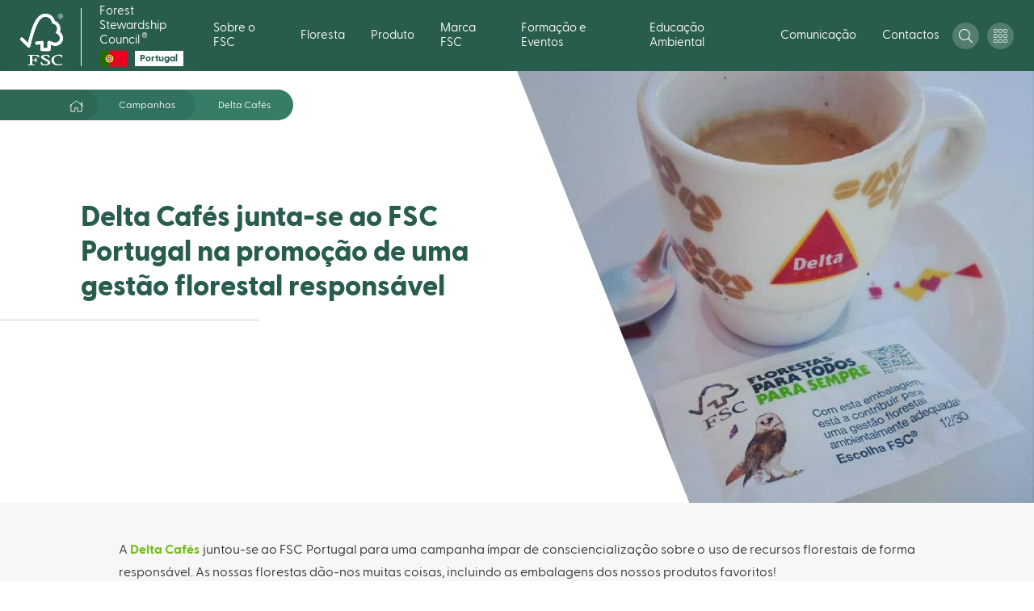

--- FILE ---
content_type: text/html; charset=UTF-8
request_url: https://www.pt.fsc.org/pt-pt/campanhas/delta-cafes
body_size: 23049
content:
<!DOCTYPE html>
<html lang="pt" dir="ltr" prefix="content: http://purl.org/rss/1.0/modules/content/  dc: http://purl.org/dc/terms/  foaf: http://xmlns.com/foaf/0.1/  og: http://ogp.me/ns#  rdfs: http://www.w3.org/2000/01/rdf-schema#  schema: http://schema.org/  sioc: http://rdfs.org/sioc/ns#  sioct: http://rdfs.org/sioc/types#  skos: http://www.w3.org/2004/02/skos/core#  xsd: http://www.w3.org/2001/XMLSchema# ">
  <head>
    <meta charset="utf-8" />
<meta http-equiv="X-UA-Compatible" content="IE=edge" />
<script type="text/javascript"> window.cmp_preview_minheight = 100;  window.cmp_preview_minwidth = 100;  window.cmp_setlang = "PT"; </script><script type="text/javascript" data-cmp-ab="1" src="https://cdn.consentmanager.net/delivery/autoblocking/59975.js" data-cmp-host="delivery.consentmanager.net" data-cmp-cdn="cdn.consentmanager.net" data-cmp-codesrc="26"></script><link rel="canonical" href="https://www.pt.fsc.org/pt-pt/campanhas/delta-cafes" />
<meta property="og:site_name" content="Forest Stewardship Council" />
<meta property="og:type" content="article" />
<meta property="og:url" content="https://www.pt.fsc.org/pt-pt/campanhas/delta-cafes" />
<meta property="og:title" content="Delta Cafés" />
<meta name="twitter:card" content="summary_large_image" />
<meta name="twitter:title" content="Delta Cafés" />
<meta name="Generator" content="Drupal 10 (https://www.drupal.org)" />
<meta name="MobileOptimized" content="width" />
<meta name="HandheldFriendly" content="true" />
<meta name="viewport" content="width=device-width, initial-scale=1.0" />
<link rel="alternate" hreflang="pt" href="https://www.pt.fsc.org/pt-pt/campanhas/delta-cafes" />

    <title>Delta Cafés | Forest Stewardship Council</title>

    <link rel="shortcut icon" x="x" href="/themes/custom/fsc_theme/assets/img/favicon/favicon.ico" type="image/x-icon">
    <link rel="apple-touch-icon" x="x" href="/themes/custom/fsc_theme/assets/img/favicon/favicon.png">
    <link rel="apple-touch-icon" sizes="57x57" x="x" href="/themes/custom/fsc_theme/assets/img/favicon/favicon-57x57.png">
    <link rel="apple-touch-icon" sizes="72x72" x="x" href="/themes/custom/fsc_theme/assets/img/favicon/favicon-72x72.png">
    <link rel="apple-touch-icon" sizes="76x76" x="x" href="/themes/custom/fsc_theme/assets/img/favicon/favicon-76x76.png">
    <link rel="apple-touch-icon" sizes="114x114" x="x" href="/themes/custom/fsc_theme/assets/img/favicon/favicon-114x114.png">
    <link rel="apple-touch-icon" sizes="120x120" x="x" href="/themes/custom/fsc_theme/assets/img/favicon/favicon-120x120.png">
    <link rel="apple-touch-icon" sizes="144x144" x="x" href="/themes/custom/fsc_theme/assets/img/favicon/favicon-144x144.png">
    <link rel="apple-touch-icon" sizes="152x152" x="x" href="/themes/custom/fsc_theme/assets/img/favicon/favicon-152x152.png">

    <link rel="stylesheet" media="all" href="/sites/default/files/css/css_3zLeVC0AAkyDxnqAgayJcQY3x_LnzKt2RFPu2-01Zr4.css?delta=0&amp;language=pt&amp;theme=fsc_theme&amp;include=eJxVj0sOwyAQQy9EQeqFqgGmQDV8hKFNcvpKiaqkG9t63thWaFuNJbByQsB_zgxQYChXOxvfZyPR9KLlAKX2TJI2Vk-4h6s512LOqA9zwN6PyJmNXSDJc7-gINWS3DBWSSVcCrCwG3fVqFPo1CJ-G06iZ2nTSkJkr7BicD4uvBN_YHbVufop_AU2iluW" />
<link rel="stylesheet" media="all" href="/sites/default/files/css/css_2F43NXKYTir7TChgbDjtYxuepN3CDbrlWN1EPtSQDac.css?delta=1&amp;language=pt&amp;theme=fsc_theme&amp;include=eJxVj0sOwyAQQy9EQeqFqgGmQDV8hKFNcvpKiaqkG9t63thWaFuNJbByQsB_zgxQYChXOxvfZyPR9KLlAKX2TJI2Vk-4h6s512LOqA9zwN6PyJmNXSDJc7-gINWS3DBWSSVcCrCwG3fVqFPo1CJ-G06iZ2nTSkJkr7BicD4uvBN_YHbVufop_AU2iluW" />
<link rel="stylesheet" media="all" href="https://cdnjs.cloudflare.com/ajax/libs/OwlCarousel2/2.3.4/assets/owl.carousel.min.css" />
<link rel="stylesheet" media="all" href="https://cdnjs.cloudflare.com/ajax/libs/OwlCarousel2/2.3.4/assets/owl.theme.default.min.css" />
<link rel="stylesheet" media="all" href="https://cdnjs.cloudflare.com/ajax/libs/select2/4.0.5/css/select2.min.css" />
<link rel="stylesheet" media="all" href="/sites/default/files/css/css_QbmLZQrhHZxnBRz_QJNX-kM2dgGQFc6AFuTY5UknywY.css?delta=5&amp;language=pt&amp;theme=fsc_theme&amp;include=eJxVj0sOwyAQQy9EQeqFqgGmQDV8hKFNcvpKiaqkG9t63thWaFuNJbByQsB_zgxQYChXOxvfZyPR9KLlAKX2TJI2Vk-4h6s512LOqA9zwN6PyJmNXSDJc7-gINWS3DBWSSVcCrCwG3fVqFPo1CJ-G06iZ2nTSkJkr7BicD4uvBN_YHbVufop_AU2iluW" />

    <script type="application/json" data-drupal-selector="drupal-settings-json">{"path":{"baseUrl":"\/","pathPrefix":"pt-pt\/","currentPath":"node\/28008","currentPathIsAdmin":false,"isFront":false,"currentLanguage":"pt"},"pluralDelimiter":"\u0003","suppressDeprecationErrors":true,"ajaxPageState":{"libraries":"[base64]","theme":"fsc_theme","theme_token":null},"ajaxTrustedUrl":{"\/pt-pt\/campanhas\/delta-cafes":true,"form_action_p_pvdeGsVG5zNF_XLGPTvYSKCf43t8qZYSwcfZl2uzM":true},"gtag":{"tagId":"","consentMode":false,"otherIds":[],"events":[],"additionalConfigInfo":[]},"gtm":{"tagId":null,"settings":{"data_layer":"dataLayer","include_classes":false,"allowlist_classes":"google\nnonGooglePixels\nnonGoogleScripts\nnonGoogleIframes","blocklist_classes":"customScripts\ncustomPixels","include_environment":false,"environment_id":"","environment_token":""},"tagIds":["GTM-WJS5RN6"]},"iframeResizer":{"advanced":{"targetSelectors":".iFrameAutoResize","override_defaults":false,"options":{"log":false,"heightCalculationMethod":"bodyOffset","widthCalculationMethod":"scroll","autoResize":true,"bodyBackground":"","bodyMargin":"","inPageLinks":false,"interval":32,"maxHeight":-1,"maxWidth":-1,"minHeight":0,"minWidth":0,"resizeFrom":"parent","scrolling":false,"sizeHeight":true,"sizeWidth":false,"tolerance":0}}},"theme_breakpoints":{"ph":480,"md":768,"bg":1024,"lg":1280,"xl":1440},"views":{"ajax_path":"\/pt-pt\/views\/ajax","ajaxViews":{"views_dom_id:34dcd4a73470473ecf135db358e5c012fa292a3146f31d2e040ddcf5b16f820c":{"view_name":"search","view_display_id":"block_files","view_args":"","view_path":"\/node\/28008","view_base_path":"document-centre","view_dom_id":"34dcd4a73470473ecf135db358e5c012fa292a3146f31d2e040ddcf5b16f820c","pager_element":0},"views_dom_id:c6544fc95adb2bdae088cd3f44956e9fc2f336be53ff1a0f4ff4930ff1ebfc0a":{"view_name":"search","view_display_id":"block_dspace","view_args":"","view_path":"\/node\/28008","view_base_path":"document-centre","view_dom_id":"c6544fc95adb2bdae088cd3f44956e9fc2f336be53ff1a0f4ff4930ff1ebfc0a","pager_element":3},"views_dom_id:b58016ec02b08ec5cfd02d923e8f51b81130ca25d956d697beffc5b244ec7f7f":{"view_name":"search","view_display_id":"block_news","view_args":"","view_path":"\/node\/28008","view_base_path":"document-centre","view_dom_id":"b58016ec02b08ec5cfd02d923e8f51b81130ca25d956d697beffc5b244ec7f7f","pager_element":0},"views_dom_id:4a29a74528b9d650a609f443a3ccf6147d38e930322192fe6577c85c73497fd3":{"view_name":"search","view_display_id":"block_pages","view_args":"","view_path":"\/node\/28008","view_base_path":"document-centre","view_dom_id":"4a29a74528b9d650a609f443a3ccf6147d38e930322192fe6577c85c73497fd3","pager_element":0}}},"user":{"uid":0,"permissionsHash":"4074dbee00f19979ddb2ba23156b53066f65cd0dedce74d7f8ad4f28917b9d18"}}</script>
<script src="/sites/default/files/js/js_3g7zVeX72VxQ0d0cockHOfdYldZQryazCuWu81Am69A.js?scope=header&amp;delta=0&amp;language=pt&amp;theme=fsc_theme&amp;include=eJxtj1EOwjAMQy9UliNFacm6QLtUTQdjp6cqH2iIHyvPsmXFc2tckfeixlecJXU0oK0p2uazNOf_RyKvXCk5n-h4gRed6Ea7my2gTxruKEFXOONUtGxlZIyphgW-53DbwpkhJvWULhaqlGYuqsbE2ChC7PLLn92TmZ3MlTJjZZODK8jaH3kIPw2Gjs4bHx1idQ"></script>
<script src="/modules/contrib/google_tag/js/gtag.js?t8jmi6"></script>
<script src="/modules/contrib/google_tag/js/gtm.js?t8jmi6"></script>

  </head>
  <body class="path-node page-node-type-page">
        <a href="#main-content" class="visually-hidden focusable skip-link">
      Skip to main content
    </a>
    <noscript><iframe src="https://www.googletagmanager.com/ns.html?id=GTM-WJS5RN6"
                  height="0" width="0" style="display:none;visibility:hidden"></iframe></noscript>

      <div class="dialog-off-canvas-main-canvas" data-off-canvas-main-canvas>
    
<div id="page-wrapper">
  <div id="page">
    <header id="header" class="header" role="banner" aria-label="Site header">
        <div class="region region-header">
    <div id="block-fsc-theme-branding" class="block block-system block-system-branding-block">
  
    
        <a href="/pt-pt" title="Página inicial" rel="home" class="site-logo">
        <img src="/themes/custom/fsc_theme/logo.svg" alt="Página inicial" />
    </a>
        <div class="site-name">
      <a href="/pt-pt" title="Página inicial" rel="home">Forest Stewardship Council<sup class="registered-trademark-">&reg;</sup>
      <div class="country-logo">
                <div class="image"><img src="https://pt.fsc.org/sites/default/files/images/PORTUGAL%201.png" alt="country" /></div>
                        <div class="name"><p>Portugal</p></div>
              </div>
      </a>
    </div>
    </div>
<nav role="navigation" aria-labelledby="block-mainnavigation-menu" id="block-mainnavigation" class="block block-menu navigation menu--main">
            
  <h2 class="visually-hidden" id="block-mainnavigation-menu">Main navigation</h2>
  

        
              <ul class="menu">
                        <li class='level--1'>
        <span class='level--header nav-link'>
                      <span>
              Sobre o FSC
            </span>
            <span class='pointer'>
              <span class="icon">
                <svg width="8" height="6" viewBox="0 0 8 6" fill="none" xmlns="http://www.w3.org/2000/svg">
  <path d="M3.84 4.787L1.24 1.32A.2.2 0 011.4 1h5.2a.2.2 0 01.16.32l-2.6 3.467a.2.2 0 01-.32 0z" fill="black" stroke="black" class="color"/>
</svg>
              </span>
            </span>
                  </span>
                          <div class='sub'>
              <div class='column'>
          <ul>
            <li class='column--title'>
              <a href="/pt-pt/fsc-internacional-0" data-drupal-link-system-path="node/27991">FSC Internacional</a>
            </li>
                                          <li><a href="/pt-pt/fsc-internacional/historia" data-drupal-link-system-path="node/27993">História</a></li>
                              <li><a href="/pt-pt/fsc-internacional/governanca" data-drupal-link-system-path="node/27994">Governança</a></li>
                              <li><a href="/pt-pt/fsc-internacional/membros-internacionais" data-drupal-link-system-path="node/27996">Membros Internacionais</a></li>
                              <li><a href="/pt-pt/fsc-internacional/estrategia-global" data-drupal-link-system-path="node/28061">Estratégia Global</a></li>
                                    </ul>
        </div>
              <div class='column'>
          <ul>
            <li class='column--title'>
              <a href="/pt-pt/fsc-portugal-0" data-drupal-link-system-path="node/27997">FSC Portugal</a>
            </li>
                                          <li><a href="/pt-pt/fsc-portugal/historia" data-drupal-link-system-path="node/27998">História</a></li>
                              <li><a href="/pt-pt/fsc-portugal/governanca" data-drupal-link-system-path="node/28004">Governança</a></li>
                              <li><a href="/pt-pt/fsc-portugal/membros-nacionais" data-drupal-link-system-path="node/28005">Membros Nacionais</a></li>
                              <li><a href="/pt-pt/fsc-portugal/planos-e-relatorios" data-drupal-link-system-path="node/28003">Planos e Relatórios</a></li>
                                    </ul>
        </div>
              <div class='column'>
          <ul>
            <li class='column--title'>
              <a href="/pt-pt/junte-se-a-nos/torne-se-membro" data-drupal-link-system-path="node/28038">Torne-se Membro</a>
            </li>
                      </ul>
        </div>
              <div class='column'>
          <ul>
            <li class='column--title'>
              <a href="/pt-pt/organizacoes-certificadas" data-drupal-link-system-path="node/28045">Organizações Certificadas</a>
            </li>
                      </ul>
        </div>
              <div class='column'>
          <ul>
            <li class='column--title'>
              <a href="/pt-pt/fsc-em-numeros" data-drupal-link-system-path="node/28020">Dados e estatísticas</a>
            </li>
                                          <li><a href="https://pt.fsc.org/pt-pt/fsc-em-numeros-0">FSC em números</a></li>
                              <li><a href="https://pt.fsc.org/pt-pt/dashboard-de-areas-certificadas-em-portugal">Dashboard de áreas certificadas</a></li>
                                    </ul>
        </div>
              <div class='column'>
          <ul>
            <li class='column--title'>
              <a href="/pt-pt/sobre-a-certificacao/consultas-publicas" data-drupal-link-system-path="node/28063">Consultas Públicas</a>
            </li>
                      </ul>
        </div>
              <div class='column'>
          <ul>
            <li class='column--title'>
              <a href="/pt-pt/reclamacoes" data-drupal-link-system-path="node/28043">Reclamações</a>
            </li>
                      </ul>
        </div>
          </div>
  
              </li>
                <li class='level--1'>
        <span class='level--header nav-link'>
                      <span>
              Floresta
            </span>
            <span class='pointer'>
              <span class="icon">
                <svg width="8" height="6" viewBox="0 0 8 6" fill="none" xmlns="http://www.w3.org/2000/svg">
  <path d="M3.84 4.787L1.24 1.32A.2.2 0 011.4 1h5.2a.2.2 0 01.16.32l-2.6 3.467a.2.2 0 01-.32 0z" fill="black" stroke="black" class="color"/>
</svg>
              </span>
            </span>
                  </span>
                          <div class='sub'>
              <div class='column'>
          <ul>
            <li class='column--title'>
              <a href="/pt-pt/sobre-a-certificacao/principios-e-criterios" data-drupal-link-system-path="node/28013">Princípios e Critérios</a>
            </li>
                      </ul>
        </div>
              <div class='column'>
          <ul>
            <li class='column--title'>
              <a href="/pt-pt/gestao-florestal-0" data-drupal-link-system-path="node/28015">Gestão Florestal</a>
            </li>
                                          <li><a href="https://pt.fsc.org/pt-pt/beneficios-1">Benefícios</a></li>
                              <li><a href="https://pt.fsc.org/pt-pt/gestao-florestal/norma-de-grupo">Grupos</a></li>
                              <li><a href="https://pt.fsc.org/pt-pt/gestao-florestal/politica-de-pesticidas">Política de Pesticidas</a></li>
                              <li><a href="https://pt.fsc.org/pt-pt/gestao-florestal">Documentação</a></li>
                                    </ul>
        </div>
              <div class='column'>
          <ul>
            <li class='column--title'>
              <a href="/pt-pt/servicos-de-ecossistemas" data-drupal-link-system-path="node/28055">Serviços de Ecossistemas</a>
            </li>
                                          <li><a href="https://pt.fsc.org/pt-pt/beneficios-2">Benefícios</a></li>
                              <li><a href="https://pt.fsc.org/pt-pt/como-verificar-os-servicos-de-ecossistema">Verificação</a></li>
                              <li><a href="https://pt.fsc.org/pt-pt/como-apoiar-e-contribuir-para-a-conservacao-dos-servicos-dos-ecossistemas-florestais">Patrocinar</a></li>
                              <li><a href="https://pt.fsc.org/pt-pt/mercados/servicos-de-ecossistemas-showroom">TREEnder</a></li>
                              <li><a href="https://pt.fsc.org/pt-pt/gestao-florestal/servicos-de-ecossistemas">Documentação</a></li>
                                    </ul>
        </div>
              <div class='column'>
          <ul>
            <li class='column--title'>
              <a href="/pt-pt/impactos-da-certificacao" data-drupal-link-system-path="node/28011">Impactos da Certificação</a>
            </li>
                      </ul>
        </div>
              <div class='column'>
          <ul>
            <li class='column--title'>
              <a href="/pt-pt/fsc-e-outras-iniciativas/eudr" data-drupal-link-system-path="node/28973">EUDR</a>
            </li>
                                          <li><a href="https://pt.fsc.org/pt-pt/modulo-regulatorio">Módulo Regulatório</a></li>
                                    </ul>
        </div>
              <div class='column'>
          <ul>
            <li class='column--title'>
              <a href="/pt-pt/obter-a-certificacao" data-drupal-link-system-path="node/28019">Obter a Certificação</a>
            </li>
                                          <li><a href="/pt-pt/obter-a-certificacao/entidades-certificadoras" data-drupal-link-system-path="node/28059">Entidades Certificadoras</a></li>
                              <li><a href="/pt-pt/obter-a-certificacao/fsc-connect" data-drupal-link-system-path="node/29007">FSC Connect</a></li>
                              <li><a href="https://pt.fsc.org/pt-pt/fsc-blockchain">FSC Trace</a></li>
                                    </ul>
        </div>
          </div>
  
              </li>
                <li class='level--1'>
        <span class='level--header nav-link'>
                      <span>
              Produto
            </span>
            <span class='pointer'>
              <span class="icon">
                <svg width="8" height="6" viewBox="0 0 8 6" fill="none" xmlns="http://www.w3.org/2000/svg">
  <path d="M3.84 4.787L1.24 1.32A.2.2 0 011.4 1h5.2a.2.2 0 01.16.32l-2.6 3.467a.2.2 0 01-.32 0z" fill="black" stroke="black" class="color"/>
</svg>
              </span>
            </span>
                  </span>
                          <div class='sub'>
              <div class='column'>
          <ul>
            <li class='column--title'>
              <a href="/pt-pt/produto/cadeia-de-custodia" data-drupal-link-system-path="node/28016">Cadeia de Custódia</a>
            </li>
                                          <li><a href="https://pt.fsc.org/pt-pt/beneficios">Benefícios</a></li>
                              <li><a href="https://pt.fsc.org/pt-pt/grupo-multi-site">Grupo &amp; Multi-site</a></li>
                              <li><a href="/pt-pt/cadeia-de-custodia/documentacao" data-drupal-link-system-path="node/28027">Documentação</a></li>
                                    </ul>
        </div>
              <div class='column'>
          <ul>
            <li class='column--title'>
              <a href="/pt-pt/produto/projeto" data-drupal-link-system-path="node/28017">Projeto</a>
            </li>
                                          <li><a href="https://pt.fsc.org/pt-pt/beneficios-0">Benefícios</a></li>
                              <li><a href="/pt-pt/projeto/documentacao" data-drupal-link-system-path="node/28028">Documentação</a></li>
                                    </ul>
        </div>
              <div class='column'>
          <ul>
            <li class='column--title'>
              <a href="/pt-pt/tipos-de-certificado/madeira-controlada" data-drupal-link-system-path="node/28018">Madeira Controlada</a>
            </li>
                                          <li><a href="https://pt.fsc.org/pt-pt/requisitos">Requisitos</a></li>
                              <li><a href="https://pt.fsc.org/pt-pt/analise-de-risco-0">Análise de Risco</a></li>
                              <li><a href="https://pt.fsc.org/pt-pt/analise-de-risco">Documentação</a></li>
                                    </ul>
        </div>
              <div class='column'>
          <ul>
            <li class='column--title'>
              <a href="/pt-pt/tipos-de-certificado" data-drupal-link-system-path="node/28014">Mercados</a>
            </li>
                                          <li><a href="/pt-pt/mercados/construcao-e-mobiliario" data-drupal-link-system-path="node/28050">Construção e Mobiliário</a></li>
                              <li><a href="/pt-pt/mercados/embalagens" data-drupal-link-system-path="node/28049">Embalagens</a></li>
                              <li><a href="/pt-pt/mercados/produtos-nao-lenhosos" data-drupal-link-system-path="node/28051">Produtos Não Lenhosos</a></li>
                              <li><a href="/pt-pt/mercados/texteis" data-drupal-link-system-path="node/28052">Moda</a></li>
                              <li><a href="https://pt.fsc.org/pt-pt/marketplace">Marketplace</a></li>
                                    </ul>
        </div>
              <div class='column'>
          <ul>
            <li class='column--title'>
              <a href="https://pt.fsc.org/pt-pt/eudr-0">EUDR</a>
            </li>
                                          <li><a href="https://pt.fsc.org/pt-pt/modulo-regulatorio">Módulo Regulatório</a></li>
                                    </ul>
        </div>
              <div class='column'>
          <ul>
            <li class='column--title'>
              <a href="https://pt.fsc.org/pt-pt/fsc-circularity-hub">FSC Circularity Hub</a>
            </li>
                      </ul>
        </div>
              <div class='column'>
          <ul>
            <li class='column--title'>
              <a href="https://pt.fsc.org/pt-pt/obter-a-certificacao">Obter a Certificação</a>
            </li>
                                          <li><a href="https://pt.fsc.org/pt-pt/obter-a-certificacao/entidades-certificadoras">Entidades Certificadoras</a></li>
                              <li><a href="https://pt.fsc.org/pt-pt/obter-a-certificacao/fsc-connect">FSC Connect</a></li>
                              <li><a href="https://pt.fsc.org/pt-pt/fsc-trace-antigo-fsc-blockchain">FSC Trace</a></li>
                                    </ul>
        </div>
          </div>
  
              </li>
                <li class='level--1'>
        <span class='level--header nav-link'>
                      <span>
              Marca FSC
            </span>
            <span class='pointer'>
              <span class="icon">
                <svg width="8" height="6" viewBox="0 0 8 6" fill="none" xmlns="http://www.w3.org/2000/svg">
  <path d="M3.84 4.787L1.24 1.32A.2.2 0 011.4 1h5.2a.2.2 0 01.16.32l-2.6 3.467a.2.2 0 01-.32 0z" fill="black" stroke="black" class="color"/>
</svg>
              </span>
            </span>
                  </span>
                          <div class='sub'>
              <div class='column'>
          <ul>
            <li class='column--title'>
              <a href="https://pt.fsc.org/pt-pt/visibilidade-fsc">Visibilidade FSC</a>
            </li>
                                          <li><a href="https://pt.fsc.org/pt-pt/junte-se-a-nos/promova-o-fsc">Marcas FSC</a></li>
                              <li><a href="https://pt.fsc.org/pt-pt/estudos-de-mercado">Estudos de Mercado</a></li>
                                    </ul>
        </div>
              <div class='column'>
          <ul>
            <li class='column--title'>
              <a href="/pt-pt/rotulagem" data-drupal-link-system-path="node/28042">Rotulagem</a>
            </li>
                                          <li><a href="/pt-pt/rotulagem/gerador-de-rotulos" data-drupal-link-system-path="node/28057">Gerador de Rótulos</a></li>
                              <li><a href="https://pt.fsc.org/pt-pt/fsc-brand-hub">FSC Brand Hub</a></li>
                              <li><a href="https://pt.fsc.org/pt-pt/documentacao/uso-da-marca">Documentação</a></li>
                                    </ul>
        </div>
              <div class='column'>
          <ul>
            <li class='column--title'>
              <a href="https://pt.fsc.org/pt-pt/comunicar-as-marcas-fsc">Comunicar as marcas FSC</a>
            </li>
                                          <li><a href="https://pt.fsc.org/pt-pt/fsc-brand-hub-0">FSC Brand Hub</a></li>
                              <li><a href="/pt-pt/promova-o-fsc/proteger-as-marcas-do-fsc" data-drupal-link-system-path="node/28039">Proteger as Marcas do FSC</a></li>
                              <li><a href="https://pt.fsc.org/pt-pt/uso-da-marca-0">Documentação</a></li>
                                    </ul>
        </div>
              <div class='column'>
          <ul>
            <li class='column--title'>
              <a href="https://pt.fsc.org/pt-pt/fsc-como-uma-ferramenta-de-sustentabilidade">FSC como uma ferramenta de sustentabilidade</a>
            </li>
                                          <li><a href="https://pt.fsc.org/pt-pt/investir-em-servicos-de-ecossistemas">Investir em Serviços de Ecossistemas </a></li>
                              <li><a href="https://pt.fsc.org/pt-pt/green-heart-of-cork-ghoc">CHoC+</a></li>
                              <li><a href="https://pt.fsc.org/pt-pt/re-store-portugal">Re-Store Portugal</a></li>
                              <li><a href="https://pt.fsc.org/pt-pt/ferramenta-contra-o-greenwhashing">Ferramenta contra o Greenwhashing</a></li>
                              <li><a href="https://pt.fsc.org/pt-pt/objetivos-de-desenvolvimento-sustentavel">Contributo para os ODS</a></li>
                                    </ul>
        </div>
          </div>
  
              </li>
                <li class='level--1'>
        <span class='level--header nav-link'>
                      <span>
              Formação e Eventos
            </span>
            <span class='pointer'>
              <span class="icon">
                <svg width="8" height="6" viewBox="0 0 8 6" fill="none" xmlns="http://www.w3.org/2000/svg">
  <path d="M3.84 4.787L1.24 1.32A.2.2 0 011.4 1h5.2a.2.2 0 01.16.32l-2.6 3.467a.2.2 0 01-.32 0z" fill="black" stroke="black" class="color"/>
</svg>
              </span>
            </span>
                  </span>
                          <div class='sub'>
              <div class='column'>
          <ul>
            <li class='column--title'>
              <a href="https://pt.fsc.org/pt-pt/formacao">Formação</a>
            </li>
                      </ul>
        </div>
              <div class='column'>
          <ul>
            <li class='column--title'>
              <a href="https://pt.fsc.org/pt-pt/eventos-1">Eventos</a>
            </li>
                                          <li><a href="https://pt.fsc.org/pt-pt/eventos-0">Próximos Eventos</a></li>
                              <li><a href="https://pt.fsc.org/pt-pt/semana-da-floresta-fsc-0">Semana da Floresta FSC</a></li>
                              <li><a href="/pt-pt/eventos/webinars" data-drupal-link-system-path="node/28002">Webinars</a></li>
                                    </ul>
        </div>
          </div>
  
              </li>
                <li class='level--1'>
        <span class='level--header nav-link'>
                      <a href="/pt-pt/educacao-ambiental" data-drupal-link-system-path="node/28006">Educação Ambiental</a>
                  </span>
              </li>
                <li class='level--1'>
        <span class='level--header nav-link'>
                      <span>
              Comunicação
            </span>
            <span class='pointer'>
              <span class="icon">
                <svg width="8" height="6" viewBox="0 0 8 6" fill="none" xmlns="http://www.w3.org/2000/svg">
  <path d="M3.84 4.787L1.24 1.32A.2.2 0 011.4 1h5.2a.2.2 0 01.16.32l-2.6 3.467a.2.2 0 01-.32 0z" fill="black" stroke="black" class="color"/>
</svg>
              </span>
            </span>
                  </span>
                          <div class='sub'>
              <div class='column'>
          <ul>
            <li class='column--title'>
              <a href="/pt-pt/campanhas" data-drupal-link-system-path="node/28007">Campanhas</a>
            </li>
                                          <li><a href="https://pt.fsc.org/pt-pt/impact-stories">ecossisTEMAS: Histórias de Impacto</a></li>
                              <li><a href="https://pt.fsc.org/pt-pt/semana-da-floresta-fsc">Semana da Floresta FSC</a></li>
                              <li><a href="https://pt.fsc.org/pt-pt/campanha-de-apoio-projetos-de-impacto">Projetos de Impacto</a></li>
                              <li><a href="https://pt.fsc.org/pt-pt/solidario-fsc">Solidário FSC</a></li>
                              <li><a href="https://pt.fsc.org/pt-pt/historias-myforest">My Forest</a></li>
                              <li><a href="https://pt.fsc.org/pt-pt/newsfeed/juntospelasflorestas">Juntos Pelas Florestas</a></li>
                              <li><a href="/pt-pt/campanhas/the-value-of-fsc-0" data-drupal-link-system-path="node/28812">The Value of FSC</a></li>
                              <li><a href="/pt-pt/campanhas/delta-cafes" data-drupal-link-system-path="node/28008" class="is-active" aria-current="page">Delta Cafés</a></li>
                              <li><a href="/pt-pt/campanhas/construindo-vida-com-o-fsc" data-drupal-link-system-path="node/28010">Construindo Vida com o FSC</a></li>
                              <li><a href="https://pt.fsc.org/pt-pt/newsfeed/embaixadores-das-florestas">Embaixadores das Florestas </a></li>
                                    </ul>
        </div>
              <div class='column'>
          <ul>
            <li class='column--title'>
              <a href="https://pt.fsc.org/pt-pt/materiais-de-divulgacao">Materiais de divulgação</a>
            </li>
                                          <li><a href="/pt-pt/cartazes" data-drupal-link-system-path="node/28000">Cartazes</a></li>
                              <li><a href="/pt-pt/folhetos-e-brochuras" data-drupal-link-system-path="node/27999">Folhetos e Brochuras</a></li>
                              <li><a href="/pt-pt/videos" data-drupal-link-system-path="node/28001">Vídeos</a></li>
                                    </ul>
        </div>
              <div class='column'>
          <ul>
            <li class='column--title'>
              <a href="/pt-pt/newsfeed" data-drupal-link-system-path="node/27985">Notícias</a>
            </li>
                      </ul>
        </div>
              <div class='column'>
          <ul>
            <li class='column--title'>
              <a href="/pt-pt/newsletter" data-drupal-link-system-path="node/28047">Newsletter</a>
            </li>
                                          <li><a href="/pt-pt/newsletter/inscreva-se-na-newsletter" data-drupal-link-system-path="node/28056">Inscreva-se na Newsletter</a></li>
                                    </ul>
        </div>
          </div>
  
              </li>
                <li class='level--1'>
        <span class='level--header nav-link'>
                      <a href="/pt-pt/contatos" data-drupal-link-system-path="node/27988">Contactos</a>
                  </span>
              </li>
      </ul>
  



  </nav>
<div id="block-search-trigger" class="search-trigger block block-fsc-block-icon block-icon-block">
  
    
      <button type="button" class="popup-trigger" data-target=".popup-id-search">
  <span class="icon icon-search ">
    <svg width="17" height="17" viewBox="0 0 17 17" fill="none" xmlns="http://www.w3.org/2000/svg">
  <path d="M16.883 15.9898L12.6 11.7068C12.5236 11.6305 12.424 11.5906 12.3178 11.5906H11.9758C13.1146 10.3589 13.8118 8.71539 13.8118 6.90591C13.8118 3.09106 10.7208 0 6.90591 0C3.09106 0 0 3.09106 0 6.90591C0 10.7208 3.09106 13.8118 6.90591 13.8118C8.71539 13.8118 10.3589 13.1146 11.5906 11.9791V12.3178C11.5906 12.424 11.6338 12.5236 11.7068 12.6L15.9898 16.883C16.1459 17.039 16.3982 17.039 16.5543 16.883L16.883 16.5543C17.039 16.3982 17.039 16.1459 16.883 15.9898ZM6.90591 12.7494C3.67541 12.7494 1.06245 10.1364 1.06245 6.90591C1.06245 3.67541 3.67541 1.06245 6.90591 1.06245C10.1364 1.06245 12.7494 3.67541 12.7494 6.90591C12.7494 10.1364 10.1364 12.7494 6.90591 12.7494Z" fill="#000000" class="color"/>
</svg>

  </span>
</button>

  </div>
<div id="block-ourtoolsresources" class="block block-menu-block block-menu-blockour-tools-resources">
  <button type="button" class="tools popup-caller">
        <span class="icon white icon-tools">

    <svg width="17" height="17" viewBox="0 0 17 17" fill="none" xmlns="http://www.w3.org/2000/svg">
      <rect x="0.375" y="0.375" width="3.84582" height="3.88636" rx="0.625" stroke="white" stroke-width="0.75" class="color"/>
      <rect x="0.375" y="6.55713" width="3.84582" height="3.88636" rx="0.625" stroke="white" stroke-width="0.75" class="color"/>
      <rect x="0.375" y="12.7383" width="3.84582" height="3.88636" rx="0.625" stroke="white" stroke-width="0.75" class="color"/>
      <rect x="6.50391" y="0.375" width="3.84582" height="3.88636" rx="0.625" stroke="white" stroke-width="0.75" class="color"/>
      <rect x="6.50391" y="6.55713" width="3.84582" height="3.88636" rx="0.625" stroke="white" stroke-width="0.75" class="color"/>
      <rect x="6.50391" y="12.7383" width="3.84582" height="3.88636" rx="0.625" stroke="white" stroke-width="0.75" class="color"/>
      <rect x="12.6289" y="0.375" width="3.84582" height="3.88636" rx="0.625" stroke="white" stroke-width="0.75" class="color"/>
      <rect x="12.6289" y="6.55713" width="3.84582" height="3.88636" rx="0.625" stroke="white" stroke-width="0.75" class="color"/>
      <rect x="12.6289" y="12.7383" width="3.84582" height="3.88636" rx="0.625" stroke="white" stroke-width="0.75" class="color"/>
    </svg>
    </span>


  </button>

  <div class="popup tools">
    <button class="close" type="button">
          <span class="icon dark icon-close">

    <svg width="18" height="18" viewBox="0 0 18 18" fill="none" xmlns="http://www.w3.org/2000/svg">
      <path d="M1 1L17 17.5" stroke="white" stroke-linecap="round" class="color"/>
      <path d="M1 17.5C1.8 16.7 12 6.16667 17 1" stroke="white" stroke-linecap="round" class="color"/>
    </svg>
    </span>

<span class="text">Close</span>
    </button>

    <div class="wrapper">
      
                  <h2 class="title">Our Tools &amp; Resources</h2>
              

      
              <ul class="menu">
                    <li class="menu-item">
        <a href="https://connect.fsc.org/document-centre" target="_blank">Document  Centre</a>
              </li>
                <li class="menu-item">
        <a href="https://members.fsc.org/en" target="_blank">Members&#039; Portal </a>
              </li>
                <li class="menu-item">
        <a href="https://info.fsc.org/" target="_blank">Certification Search</a>
              </li>
                <li class="menu-item">
        <a href="https://brandhub.fsc.org" target="_blank">FSC Brand Hub</a>
              </li>
                <li class="menu-item">
        <a href="https://consultation-platform.fsc.org/" target="_blank">Consultation Platform</a>
              </li>
                <li class="menu-item">
        <a href="https://etraining.fsc.org/" target="_blank">E-Training</a>
              </li>
        </ul>
  


    </div>
  </div>
</div>
<div id="block-iconblock" class="mobile-trigger block block-fsc-block-icon block-icon-block">
  
    
      <button type="button" class="popup-trigger" data-target=".popup-id-mobile-panel">
  <span class="icon icon-burger ">
    <svg width="17" height="17" viewBox="0 0 17 17" fill="none" xmlns="http://www.w3.org/2000/svg">
  <path d="M.96.5h16M.96 8.5h16M.96 16.5h16" stroke="#000000" stroke-linecap="round" class="color"/>
</svg>

  </span>
</button>

  </div>
<div id="block-fsc-theme-account-menu" class="block block-system block-system-menu-blockaccount">
  
    
    <button type="button" class="popup-caller">
        <span class="icon white icon-user">

    <svg width="15" height="17" viewBox="0 0 15 17" fill="none" xmlns="http://www.w3.org/2000/svg">
      <path d="M10.5 9.5625C9.53906 9.5625 9.07701 10.0938 7.5 10.0938C5.92299 10.0938 5.46429 9.5625 4.5 9.5625C2.01562 9.5625 0 11.5613 0 14.025V15.4062C0 16.2861 0.719866 17 1.60714 17H13.3929C14.2801 17 15 16.2861 15 15.4062V14.025C15 11.5613 12.9844 9.5625 10.5 9.5625ZM13.9286 15.4062C13.9286 15.6984 13.6875 15.9375 13.3929 15.9375H1.60714C1.3125 15.9375 1.07143 15.6984 1.07143 15.4062V14.025C1.07143 12.149 2.60826 10.625 4.5 10.625C5.15625 10.625 5.80915 11.1562 7.5 11.1562C9.1875 11.1562 9.84375 10.625 10.5 10.625C12.3917 10.625 13.9286 12.149 13.9286 14.025V15.4062ZM7.5 8.5C9.86719 8.5 11.7857 6.59746 11.7857 4.25C11.7857 1.90254 9.86719 0 7.5 0C5.13281 0 3.21429 1.90254 3.21429 4.25C3.21429 6.59746 5.13281 8.5 7.5 8.5ZM7.5 1.0625C9.2712 1.0625 10.7143 2.49355 10.7143 4.25C10.7143 6.00645 9.2712 7.4375 7.5 7.4375C5.72879 7.4375 4.28571 6.00645 4.28571 4.25C4.28571 2.49355 5.72879 1.0625 7.5 1.0625Z" fill="#000000" class="color"/>
    </svg>
    </span>


  </button>

  <div class="popup ">
    <div class="wrapper">
      
              <ul class="menu">
                    <li class="menu-item">
        <a href="/pt-pt/password-login" data-drupal-link-system-path="password-login">Log in</a>
              </li>
        </ul>
  


    </div>
  </div>
</div>

  </div>

    </header>

    
    <div class="mobile-region popup-id-mobile-panel popup-view-mobile popup-with-overlay">
        <div class="region region-mobile">
    <nav role="navigation" aria-labelledby="block-mobile-navigation-menu" id="block-mobile-navigation" class="block block-menu navigation menu--main">
            
  <h2 class="visually-hidden" id="block-mobile-navigation-menu">Mobile navigation</h2>
  

        
              <ul class="menu">
                        <li class='level--1'>
        <span class='level--header nav-link'>
                      <span>
              Sobre o FSC
            </span>
            <span class='pointer'>
              <span class="icon">
                <svg width="8" height="6" viewBox="0 0 8 6" fill="none" xmlns="http://www.w3.org/2000/svg">
  <path d="M3.84 4.787L1.24 1.32A.2.2 0 011.4 1h5.2a.2.2 0 01.16.32l-2.6 3.467a.2.2 0 01-.32 0z" fill="black" stroke="black" class="color"/>
</svg>
              </span>
            </span>
                  </span>
                          <div class='sub'>
              <div class='column'>
          <ul>
            <li class='column--title'>
              <a href="/pt-pt/fsc-internacional-0" data-drupal-link-system-path="node/27991">FSC Internacional</a>
            </li>
                                          <li><a href="/pt-pt/fsc-internacional/historia" data-drupal-link-system-path="node/27993">História</a></li>
                              <li><a href="/pt-pt/fsc-internacional/governanca" data-drupal-link-system-path="node/27994">Governança</a></li>
                              <li><a href="/pt-pt/fsc-internacional/membros-internacionais" data-drupal-link-system-path="node/27996">Membros Internacionais</a></li>
                              <li><a href="/pt-pt/fsc-internacional/estrategia-global" data-drupal-link-system-path="node/28061">Estratégia Global</a></li>
                                    </ul>
        </div>
              <div class='column'>
          <ul>
            <li class='column--title'>
              <a href="/pt-pt/fsc-portugal-0" data-drupal-link-system-path="node/27997">FSC Portugal</a>
            </li>
                                          <li><a href="/pt-pt/fsc-portugal/historia" data-drupal-link-system-path="node/27998">História</a></li>
                              <li><a href="/pt-pt/fsc-portugal/governanca" data-drupal-link-system-path="node/28004">Governança</a></li>
                              <li><a href="/pt-pt/fsc-portugal/membros-nacionais" data-drupal-link-system-path="node/28005">Membros Nacionais</a></li>
                              <li><a href="/pt-pt/fsc-portugal/planos-e-relatorios" data-drupal-link-system-path="node/28003">Planos e Relatórios</a></li>
                                    </ul>
        </div>
              <div class='column'>
          <ul>
            <li class='column--title'>
              <a href="/pt-pt/junte-se-a-nos/torne-se-membro" data-drupal-link-system-path="node/28038">Torne-se Membro</a>
            </li>
                      </ul>
        </div>
              <div class='column'>
          <ul>
            <li class='column--title'>
              <a href="/pt-pt/organizacoes-certificadas" data-drupal-link-system-path="node/28045">Organizações Certificadas</a>
            </li>
                      </ul>
        </div>
              <div class='column'>
          <ul>
            <li class='column--title'>
              <a href="/pt-pt/fsc-em-numeros" data-drupal-link-system-path="node/28020">Dados e estatísticas</a>
            </li>
                                          <li><a href="https://pt.fsc.org/pt-pt/fsc-em-numeros-0">FSC em números</a></li>
                              <li><a href="https://pt.fsc.org/pt-pt/dashboard-de-areas-certificadas-em-portugal">Dashboard de áreas certificadas</a></li>
                                    </ul>
        </div>
              <div class='column'>
          <ul>
            <li class='column--title'>
              <a href="/pt-pt/sobre-a-certificacao/consultas-publicas" data-drupal-link-system-path="node/28063">Consultas Públicas</a>
            </li>
                      </ul>
        </div>
              <div class='column'>
          <ul>
            <li class='column--title'>
              <a href="/pt-pt/reclamacoes" data-drupal-link-system-path="node/28043">Reclamações</a>
            </li>
                      </ul>
        </div>
          </div>
  
              </li>
                <li class='level--1'>
        <span class='level--header nav-link'>
                      <span>
              Floresta
            </span>
            <span class='pointer'>
              <span class="icon">
                <svg width="8" height="6" viewBox="0 0 8 6" fill="none" xmlns="http://www.w3.org/2000/svg">
  <path d="M3.84 4.787L1.24 1.32A.2.2 0 011.4 1h5.2a.2.2 0 01.16.32l-2.6 3.467a.2.2 0 01-.32 0z" fill="black" stroke="black" class="color"/>
</svg>
              </span>
            </span>
                  </span>
                          <div class='sub'>
              <div class='column'>
          <ul>
            <li class='column--title'>
              <a href="/pt-pt/sobre-a-certificacao/principios-e-criterios" data-drupal-link-system-path="node/28013">Princípios e Critérios</a>
            </li>
                      </ul>
        </div>
              <div class='column'>
          <ul>
            <li class='column--title'>
              <a href="/pt-pt/gestao-florestal-0" data-drupal-link-system-path="node/28015">Gestão Florestal</a>
            </li>
                                          <li><a href="https://pt.fsc.org/pt-pt/beneficios-1">Benefícios</a></li>
                              <li><a href="https://pt.fsc.org/pt-pt/gestao-florestal/norma-de-grupo">Grupos</a></li>
                              <li><a href="https://pt.fsc.org/pt-pt/gestao-florestal/politica-de-pesticidas">Política de Pesticidas</a></li>
                              <li><a href="https://pt.fsc.org/pt-pt/gestao-florestal">Documentação</a></li>
                                    </ul>
        </div>
              <div class='column'>
          <ul>
            <li class='column--title'>
              <a href="/pt-pt/servicos-de-ecossistemas" data-drupal-link-system-path="node/28055">Serviços de Ecossistemas</a>
            </li>
                                          <li><a href="https://pt.fsc.org/pt-pt/beneficios-2">Benefícios</a></li>
                              <li><a href="https://pt.fsc.org/pt-pt/como-verificar-os-servicos-de-ecossistema">Verificação</a></li>
                              <li><a href="https://pt.fsc.org/pt-pt/como-apoiar-e-contribuir-para-a-conservacao-dos-servicos-dos-ecossistemas-florestais">Patrocinar</a></li>
                              <li><a href="https://pt.fsc.org/pt-pt/mercados/servicos-de-ecossistemas-showroom">TREEnder</a></li>
                              <li><a href="https://pt.fsc.org/pt-pt/gestao-florestal/servicos-de-ecossistemas">Documentação</a></li>
                                    </ul>
        </div>
              <div class='column'>
          <ul>
            <li class='column--title'>
              <a href="/pt-pt/impactos-da-certificacao" data-drupal-link-system-path="node/28011">Impactos da Certificação</a>
            </li>
                      </ul>
        </div>
              <div class='column'>
          <ul>
            <li class='column--title'>
              <a href="/pt-pt/fsc-e-outras-iniciativas/eudr" data-drupal-link-system-path="node/28973">EUDR</a>
            </li>
                                          <li><a href="https://pt.fsc.org/pt-pt/modulo-regulatorio">Módulo Regulatório</a></li>
                                    </ul>
        </div>
              <div class='column'>
          <ul>
            <li class='column--title'>
              <a href="/pt-pt/obter-a-certificacao" data-drupal-link-system-path="node/28019">Obter a Certificação</a>
            </li>
                                          <li><a href="/pt-pt/obter-a-certificacao/entidades-certificadoras" data-drupal-link-system-path="node/28059">Entidades Certificadoras</a></li>
                              <li><a href="/pt-pt/obter-a-certificacao/fsc-connect" data-drupal-link-system-path="node/29007">FSC Connect</a></li>
                              <li><a href="https://pt.fsc.org/pt-pt/fsc-blockchain">FSC Trace</a></li>
                                    </ul>
        </div>
          </div>
  
              </li>
                <li class='level--1'>
        <span class='level--header nav-link'>
                      <span>
              Produto
            </span>
            <span class='pointer'>
              <span class="icon">
                <svg width="8" height="6" viewBox="0 0 8 6" fill="none" xmlns="http://www.w3.org/2000/svg">
  <path d="M3.84 4.787L1.24 1.32A.2.2 0 011.4 1h5.2a.2.2 0 01.16.32l-2.6 3.467a.2.2 0 01-.32 0z" fill="black" stroke="black" class="color"/>
</svg>
              </span>
            </span>
                  </span>
                          <div class='sub'>
              <div class='column'>
          <ul>
            <li class='column--title'>
              <a href="/pt-pt/produto/cadeia-de-custodia" data-drupal-link-system-path="node/28016">Cadeia de Custódia</a>
            </li>
                                          <li><a href="https://pt.fsc.org/pt-pt/beneficios">Benefícios</a></li>
                              <li><a href="https://pt.fsc.org/pt-pt/grupo-multi-site">Grupo &amp; Multi-site</a></li>
                              <li><a href="/pt-pt/cadeia-de-custodia/documentacao" data-drupal-link-system-path="node/28027">Documentação</a></li>
                                    </ul>
        </div>
              <div class='column'>
          <ul>
            <li class='column--title'>
              <a href="/pt-pt/produto/projeto" data-drupal-link-system-path="node/28017">Projeto</a>
            </li>
                                          <li><a href="https://pt.fsc.org/pt-pt/beneficios-0">Benefícios</a></li>
                              <li><a href="/pt-pt/projeto/documentacao" data-drupal-link-system-path="node/28028">Documentação</a></li>
                                    </ul>
        </div>
              <div class='column'>
          <ul>
            <li class='column--title'>
              <a href="/pt-pt/tipos-de-certificado/madeira-controlada" data-drupal-link-system-path="node/28018">Madeira Controlada</a>
            </li>
                                          <li><a href="https://pt.fsc.org/pt-pt/requisitos">Requisitos</a></li>
                              <li><a href="https://pt.fsc.org/pt-pt/analise-de-risco-0">Análise de Risco</a></li>
                              <li><a href="https://pt.fsc.org/pt-pt/analise-de-risco">Documentação</a></li>
                                    </ul>
        </div>
              <div class='column'>
          <ul>
            <li class='column--title'>
              <a href="/pt-pt/tipos-de-certificado" data-drupal-link-system-path="node/28014">Mercados</a>
            </li>
                                          <li><a href="/pt-pt/mercados/construcao-e-mobiliario" data-drupal-link-system-path="node/28050">Construção e Mobiliário</a></li>
                              <li><a href="/pt-pt/mercados/embalagens" data-drupal-link-system-path="node/28049">Embalagens</a></li>
                              <li><a href="/pt-pt/mercados/produtos-nao-lenhosos" data-drupal-link-system-path="node/28051">Produtos Não Lenhosos</a></li>
                              <li><a href="/pt-pt/mercados/texteis" data-drupal-link-system-path="node/28052">Moda</a></li>
                              <li><a href="https://pt.fsc.org/pt-pt/marketplace">Marketplace</a></li>
                                    </ul>
        </div>
              <div class='column'>
          <ul>
            <li class='column--title'>
              <a href="https://pt.fsc.org/pt-pt/eudr-0">EUDR</a>
            </li>
                                          <li><a href="https://pt.fsc.org/pt-pt/modulo-regulatorio">Módulo Regulatório</a></li>
                                    </ul>
        </div>
              <div class='column'>
          <ul>
            <li class='column--title'>
              <a href="https://pt.fsc.org/pt-pt/fsc-circularity-hub">FSC Circularity Hub</a>
            </li>
                      </ul>
        </div>
              <div class='column'>
          <ul>
            <li class='column--title'>
              <a href="https://pt.fsc.org/pt-pt/obter-a-certificacao">Obter a Certificação</a>
            </li>
                                          <li><a href="https://pt.fsc.org/pt-pt/obter-a-certificacao/entidades-certificadoras">Entidades Certificadoras</a></li>
                              <li><a href="https://pt.fsc.org/pt-pt/obter-a-certificacao/fsc-connect">FSC Connect</a></li>
                              <li><a href="https://pt.fsc.org/pt-pt/fsc-trace-antigo-fsc-blockchain">FSC Trace</a></li>
                                    </ul>
        </div>
          </div>
  
              </li>
                <li class='level--1'>
        <span class='level--header nav-link'>
                      <span>
              Marca FSC
            </span>
            <span class='pointer'>
              <span class="icon">
                <svg width="8" height="6" viewBox="0 0 8 6" fill="none" xmlns="http://www.w3.org/2000/svg">
  <path d="M3.84 4.787L1.24 1.32A.2.2 0 011.4 1h5.2a.2.2 0 01.16.32l-2.6 3.467a.2.2 0 01-.32 0z" fill="black" stroke="black" class="color"/>
</svg>
              </span>
            </span>
                  </span>
                          <div class='sub'>
              <div class='column'>
          <ul>
            <li class='column--title'>
              <a href="https://pt.fsc.org/pt-pt/visibilidade-fsc">Visibilidade FSC</a>
            </li>
                                          <li><a href="https://pt.fsc.org/pt-pt/junte-se-a-nos/promova-o-fsc">Marcas FSC</a></li>
                              <li><a href="https://pt.fsc.org/pt-pt/estudos-de-mercado">Estudos de Mercado</a></li>
                                    </ul>
        </div>
              <div class='column'>
          <ul>
            <li class='column--title'>
              <a href="/pt-pt/rotulagem" data-drupal-link-system-path="node/28042">Rotulagem</a>
            </li>
                                          <li><a href="/pt-pt/rotulagem/gerador-de-rotulos" data-drupal-link-system-path="node/28057">Gerador de Rótulos</a></li>
                              <li><a href="https://pt.fsc.org/pt-pt/fsc-brand-hub">FSC Brand Hub</a></li>
                              <li><a href="https://pt.fsc.org/pt-pt/documentacao/uso-da-marca">Documentação</a></li>
                                    </ul>
        </div>
              <div class='column'>
          <ul>
            <li class='column--title'>
              <a href="https://pt.fsc.org/pt-pt/comunicar-as-marcas-fsc">Comunicar as marcas FSC</a>
            </li>
                                          <li><a href="https://pt.fsc.org/pt-pt/fsc-brand-hub-0">FSC Brand Hub</a></li>
                              <li><a href="/pt-pt/promova-o-fsc/proteger-as-marcas-do-fsc" data-drupal-link-system-path="node/28039">Proteger as Marcas do FSC</a></li>
                              <li><a href="https://pt.fsc.org/pt-pt/uso-da-marca-0">Documentação</a></li>
                                    </ul>
        </div>
              <div class='column'>
          <ul>
            <li class='column--title'>
              <a href="https://pt.fsc.org/pt-pt/fsc-como-uma-ferramenta-de-sustentabilidade">FSC como uma ferramenta de sustentabilidade</a>
            </li>
                                          <li><a href="https://pt.fsc.org/pt-pt/investir-em-servicos-de-ecossistemas">Investir em Serviços de Ecossistemas </a></li>
                              <li><a href="https://pt.fsc.org/pt-pt/green-heart-of-cork-ghoc">CHoC+</a></li>
                              <li><a href="https://pt.fsc.org/pt-pt/re-store-portugal">Re-Store Portugal</a></li>
                              <li><a href="https://pt.fsc.org/pt-pt/ferramenta-contra-o-greenwhashing">Ferramenta contra o Greenwhashing</a></li>
                              <li><a href="https://pt.fsc.org/pt-pt/objetivos-de-desenvolvimento-sustentavel">Contributo para os ODS</a></li>
                                    </ul>
        </div>
          </div>
  
              </li>
                <li class='level--1'>
        <span class='level--header nav-link'>
                      <span>
              Formação e Eventos
            </span>
            <span class='pointer'>
              <span class="icon">
                <svg width="8" height="6" viewBox="0 0 8 6" fill="none" xmlns="http://www.w3.org/2000/svg">
  <path d="M3.84 4.787L1.24 1.32A.2.2 0 011.4 1h5.2a.2.2 0 01.16.32l-2.6 3.467a.2.2 0 01-.32 0z" fill="black" stroke="black" class="color"/>
</svg>
              </span>
            </span>
                  </span>
                          <div class='sub'>
              <div class='column'>
          <ul>
            <li class='column--title'>
              <a href="https://pt.fsc.org/pt-pt/formacao">Formação</a>
            </li>
                      </ul>
        </div>
              <div class='column'>
          <ul>
            <li class='column--title'>
              <a href="https://pt.fsc.org/pt-pt/eventos-1">Eventos</a>
            </li>
                                          <li><a href="https://pt.fsc.org/pt-pt/eventos-0">Próximos Eventos</a></li>
                              <li><a href="https://pt.fsc.org/pt-pt/semana-da-floresta-fsc-0">Semana da Floresta FSC</a></li>
                              <li><a href="/pt-pt/eventos/webinars" data-drupal-link-system-path="node/28002">Webinars</a></li>
                                    </ul>
        </div>
          </div>
  
              </li>
                <li class='level--1'>
        <span class='level--header nav-link'>
                      <a href="/pt-pt/educacao-ambiental" data-drupal-link-system-path="node/28006">Educação Ambiental</a>
                  </span>
              </li>
                <li class='level--1'>
        <span class='level--header nav-link'>
                      <span>
              Comunicação
            </span>
            <span class='pointer'>
              <span class="icon">
                <svg width="8" height="6" viewBox="0 0 8 6" fill="none" xmlns="http://www.w3.org/2000/svg">
  <path d="M3.84 4.787L1.24 1.32A.2.2 0 011.4 1h5.2a.2.2 0 01.16.32l-2.6 3.467a.2.2 0 01-.32 0z" fill="black" stroke="black" class="color"/>
</svg>
              </span>
            </span>
                  </span>
                          <div class='sub'>
              <div class='column'>
          <ul>
            <li class='column--title'>
              <a href="/pt-pt/campanhas" data-drupal-link-system-path="node/28007">Campanhas</a>
            </li>
                                          <li><a href="https://pt.fsc.org/pt-pt/impact-stories">ecossisTEMAS: Histórias de Impacto</a></li>
                              <li><a href="https://pt.fsc.org/pt-pt/semana-da-floresta-fsc">Semana da Floresta FSC</a></li>
                              <li><a href="https://pt.fsc.org/pt-pt/campanha-de-apoio-projetos-de-impacto">Projetos de Impacto</a></li>
                              <li><a href="https://pt.fsc.org/pt-pt/solidario-fsc">Solidário FSC</a></li>
                              <li><a href="https://pt.fsc.org/pt-pt/historias-myforest">My Forest</a></li>
                              <li><a href="https://pt.fsc.org/pt-pt/newsfeed/juntospelasflorestas">Juntos Pelas Florestas</a></li>
                              <li><a href="/pt-pt/campanhas/the-value-of-fsc-0" data-drupal-link-system-path="node/28812">The Value of FSC</a></li>
                              <li><a href="/pt-pt/campanhas/delta-cafes" data-drupal-link-system-path="node/28008" class="is-active" aria-current="page">Delta Cafés</a></li>
                              <li><a href="/pt-pt/campanhas/construindo-vida-com-o-fsc" data-drupal-link-system-path="node/28010">Construindo Vida com o FSC</a></li>
                              <li><a href="https://pt.fsc.org/pt-pt/newsfeed/embaixadores-das-florestas">Embaixadores das Florestas </a></li>
                                    </ul>
        </div>
              <div class='column'>
          <ul>
            <li class='column--title'>
              <a href="https://pt.fsc.org/pt-pt/materiais-de-divulgacao">Materiais de divulgação</a>
            </li>
                                          <li><a href="/pt-pt/cartazes" data-drupal-link-system-path="node/28000">Cartazes</a></li>
                              <li><a href="/pt-pt/folhetos-e-brochuras" data-drupal-link-system-path="node/27999">Folhetos e Brochuras</a></li>
                              <li><a href="/pt-pt/videos" data-drupal-link-system-path="node/28001">Vídeos</a></li>
                                    </ul>
        </div>
              <div class='column'>
          <ul>
            <li class='column--title'>
              <a href="/pt-pt/newsfeed" data-drupal-link-system-path="node/27985">Notícias</a>
            </li>
                      </ul>
        </div>
              <div class='column'>
          <ul>
            <li class='column--title'>
              <a href="/pt-pt/newsletter" data-drupal-link-system-path="node/28047">Newsletter</a>
            </li>
                                          <li><a href="/pt-pt/newsletter/inscreva-se-na-newsletter" data-drupal-link-system-path="node/28056">Inscreva-se na Newsletter</a></li>
                                    </ul>
        </div>
          </div>
  
              </li>
                <li class='level--1'>
        <span class='level--header nav-link'>
                      <a href="/pt-pt/contatos" data-drupal-link-system-path="node/27988">Contactos</a>
                  </span>
              </li>
      </ul>
  



  </nav>
<div class="language-switcher-language-url block block-language block-language-blocklanguage-interface" id="block-languageswitcher-2" role="navigation">
  
    
      <ul class="links single"><li hreflang="en" data-drupal-link-system-path="node/28008" class="en"><a href="/en/node/28008" class="language-link" hreflang="en" data-drupal-link-system-path="node/28008">EN</a></li></ul>
  </div>

  </div>

    </div>

    <div class="search-region popup-id-search popup-view-mobile popup-with-overlay">
        <div class="region region-search">
    <div id="block-searchblock" class="block block-fsc-search block-fsc-search-block">
  
    
      <div class="container"><form class="fsc-search-form" data-drupal-selector="fsc-search-form" action="/pt-pt/campanhas/delta-cafes" method="post" id="fsc-search-form" accept-charset="UTF-8">
  <div class="js-form-item form-item js-form-type-textfield form-type-textfield js-form-item-search form-item-search form-no-label">
        <input data-drupal-selector="fsc-search-input" type="text" id="fsc-search-input" name="search" value="" size="60" maxlength="128" placeholder="
O que você está procurando?" class="form-text" /><span class="error_message" style="display: none;">You must include at least one keyword with 3 characters or more.</span>


        </div>
<div data-drupal-selector="edit-actions" id="edit-actions" class="js-form-wrapper form-wrapper"><input data-drupal-selector="edit-submit" type="submit" id="edit-submit" name="op" value="Procurar" class="button js-form-submit form-submit" />
</div>
<input autocomplete="off" data-drupal-selector="form-43tu0w-lp7qw6cu1kaypix2qmmpo7cywdnod0c5wq-g" type="hidden" name="form_build_id" value="form-43TU0W_Lp7Qw6cu1KAYpix2QMMPO7CywDnOD0C5WQ-g" />
<input data-drupal-selector="edit-fsc-search-form" type="hidden" name="form_id" value="fsc_search_form" />

</form>
</div>

  </div>

  </div>


      <div class="search-results">
        <div class="view-controls">
          <div class="container">
            <div class="view-tabs">
              <div class="tab active" data-target="#block-views-block-search-block-pages">
                <a href="#search-pages">
                  Página<span class="total-results"></span>
                </a>
              </div>
              <div class="tab" data-target="#block-views-block-search-block-news">
                <a href="#search-news">
                  Noticias<span class="total-results"></span>
                </a>
              </div>
              <div class="tab" data-target="#block-views-block-search-block-files">
                <a href="#search-files">
                  Outros documentos<span class="total-results"></span>
                </a>
              </div>
            </div>
          </div>
        </div>

        <div class="search-views">
            <div class="region region-search-results">
    <div class="views-element-container block block-views block-views-blocksearch-block-pages" id="block-views-block-search-block-pages">
  
    
      <div><div class="view view-search view-id-search view-display-id-block_pages js-view-dom-id-4a29a74528b9d650a609f443a3ccf6147d38e930322192fe6577c85c73497fd3">
  
    
      <div class="view-header">
      (0 results)
    </div>
        <div class="view-filters">
      <form class="views-exposed-form bef-exposed-form" data-bef-auto-submit-full-form="" data-bef-auto-submit="" data-bef-auto-submit-delay="500" data-drupal-selector="views-exposed-form-search-block-pages" action="/pt-pt/campanhas/delta-cafes" method="get" id="views-exposed-form-search-block-pages" accept-charset="UTF-8">
  <div class="form--inline clearfix">
  <div class="js-form-item form-item js-form-type-textfield form-type-textfield js-form-item-search form-item-search">
      
        <input placeholder="Search" data-drupal-selector="edit-search" type="text" id="edit-search" name="search" value="" size="30" maxlength="128" class="form-text" />

        </div>
<div data-drupal-selector="edit-actions" class="form-actions js-form-wrapper form-wrapper" id="edit-actions--2">
<label class="pseudo-submit">
  <span class="button--label">Procurar</span>    <span class="icon white icon-search">

    <svg width="17" height="17" viewBox="0 0 17 17" fill="none" xmlns="http://www.w3.org/2000/svg">
      <path d="M16.883 15.9898L12.6 11.7068C12.5236 11.6305 12.424 11.5906 12.3178 11.5906H11.9758C13.1146 10.3589 13.8118 8.71539 13.8118 6.90591C13.8118 3.09106 10.7208 0 6.90591 0C3.09106 0 0 3.09106 0 6.90591C0 10.7208 3.09106 13.8118 6.90591 13.8118C8.71539 13.8118 10.3589 13.1146 11.5906 11.9791V12.3178C11.5906 12.424 11.6338 12.5236 11.7068 12.6L15.9898 16.883C16.1459 17.039 16.3982 17.039 16.5543 16.883L16.883 16.5543C17.039 16.3982 17.039 16.1459 16.883 15.9898ZM6.90591 12.7494C3.67541 12.7494 1.06245 10.1364 1.06245 6.90591C1.06245 3.67541 3.67541 1.06245 6.90591 1.06245C10.1364 1.06245 12.7494 3.67541 12.7494 6.90591C12.7494 10.1364 10.1364 12.7494 6.90591 12.7494Z" fill="white" class="color"/>
    </svg>
    </span>


  <input data-bef-auto-submit-click="" data-drupal-selector="edit-submit-search" type="submit" id="edit-submit-search" value="Search" class="button js-form-submit form-submit"/>
  
</label>
</div>

</div>

</form>

    </div>
    
      <div class="view-empty">
      
    </div>
  
      
          </div>
</div>

  </div>
<div class="views-element-container block block-views block-views-blocksearch-block-news" id="block-views-block-search-block-news">
  
    
      <div><div class="view view-search view-id-search view-display-id-block_news js-view-dom-id-b58016ec02b08ec5cfd02d923e8f51b81130ca25d956d697beffc5b244ec7f7f">
  
    
      <div class="view-header">
      (0 results)
    </div>
        <div class="view-filters">
      <form class="views-exposed-form bef-exposed-form" data-bef-auto-submit-full-form="" data-bef-auto-submit="" data-bef-auto-submit-delay="500" data-drupal-selector="views-exposed-form-search-block-news" action="/pt-pt/campanhas/delta-cafes" method="get" id="views-exposed-form-search-block-news" accept-charset="UTF-8">
  <div class="form--inline clearfix">
  <div class="js-form-item form-item js-form-type-textfield form-type-textfield js-form-item-search form-item-search">
      
        <input placeholder="Search" data-drupal-selector="edit-search" type="text" id="edit-search--2" name="search" value="" size="30" maxlength="128" class="form-text" />

        </div>
<div data-drupal-selector="edit-actions" class="form-actions js-form-wrapper form-wrapper" id="edit-actions--3">
<label class="pseudo-submit">
  <span class="button--label">Procurar</span>    <span class="icon white icon-search">

    <svg width="17" height="17" viewBox="0 0 17 17" fill="none" xmlns="http://www.w3.org/2000/svg">
      <path d="M16.883 15.9898L12.6 11.7068C12.5236 11.6305 12.424 11.5906 12.3178 11.5906H11.9758C13.1146 10.3589 13.8118 8.71539 13.8118 6.90591C13.8118 3.09106 10.7208 0 6.90591 0C3.09106 0 0 3.09106 0 6.90591C0 10.7208 3.09106 13.8118 6.90591 13.8118C8.71539 13.8118 10.3589 13.1146 11.5906 11.9791V12.3178C11.5906 12.424 11.6338 12.5236 11.7068 12.6L15.9898 16.883C16.1459 17.039 16.3982 17.039 16.5543 16.883L16.883 16.5543C17.039 16.3982 17.039 16.1459 16.883 15.9898ZM6.90591 12.7494C3.67541 12.7494 1.06245 10.1364 1.06245 6.90591C1.06245 3.67541 3.67541 1.06245 6.90591 1.06245C10.1364 1.06245 12.7494 3.67541 12.7494 6.90591C12.7494 10.1364 10.1364 12.7494 6.90591 12.7494Z" fill="white" class="color"/>
    </svg>
    </span>


  <input data-bef-auto-submit-click="" data-drupal-selector="edit-submit-search-2" type="submit" id="edit-submit-search--2" value="Search" class="button js-form-submit form-submit"/>
  
</label>
</div>

</div>

</form>

    </div>
    
      <div class="view-empty">
      
    </div>
  
      
          </div>
</div>

  </div>
<div class="views-element-container block block-views block-views-blocksearch-block-dspace" id="block-views-block-search-block-dspace">
  
    
      <div><div class="view view-search view-id-search view-display-id-block_dspace js-view-dom-id-c6544fc95adb2bdae088cd3f44956e9fc2f336be53ff1a0f4ff4930ff1ebfc0a">
  
    
      <div class="view-header">
      (0 results)
    </div>
        <div class="view-filters">
      <form class="views-exposed-form bef-exposed-form" data-bef-auto-submit-full-form="" data-bef-auto-submit="" data-bef-auto-submit-delay="500" data-drupal-selector="views-exposed-form-search-block-dspace" action="/pt-pt/campanhas/delta-cafes" method="get" id="views-exposed-form-search-block-dspace" accept-charset="UTF-8">
  <div class="form--inline clearfix">
  <div class="js-form-item form-item js-form-type-textfield form-type-textfield js-form-item-search form-item-search">
      
        <input placeholder="Search" data-drupal-selector="edit-search" type="text" id="edit-search--3" name="search" value="" size="30" maxlength="128" class="form-text" />

        </div>
<div data-drupal-selector="edit-actions" class="form-actions js-form-wrapper form-wrapper" id="edit-actions--4">
<label class="pseudo-submit">
  <span class="button--label">Procurar</span>    <span class="icon white icon-search">

    <svg width="17" height="17" viewBox="0 0 17 17" fill="none" xmlns="http://www.w3.org/2000/svg">
      <path d="M16.883 15.9898L12.6 11.7068C12.5236 11.6305 12.424 11.5906 12.3178 11.5906H11.9758C13.1146 10.3589 13.8118 8.71539 13.8118 6.90591C13.8118 3.09106 10.7208 0 6.90591 0C3.09106 0 0 3.09106 0 6.90591C0 10.7208 3.09106 13.8118 6.90591 13.8118C8.71539 13.8118 10.3589 13.1146 11.5906 11.9791V12.3178C11.5906 12.424 11.6338 12.5236 11.7068 12.6L15.9898 16.883C16.1459 17.039 16.3982 17.039 16.5543 16.883L16.883 16.5543C17.039 16.3982 17.039 16.1459 16.883 15.9898ZM6.90591 12.7494C3.67541 12.7494 1.06245 10.1364 1.06245 6.90591C1.06245 3.67541 3.67541 1.06245 6.90591 1.06245C10.1364 1.06245 12.7494 3.67541 12.7494 6.90591C12.7494 10.1364 10.1364 12.7494 6.90591 12.7494Z" fill="white" class="color"/>
    </svg>
    </span>


  <input data-bef-auto-submit-click="" data-drupal-selector="edit-submit-search-3" type="submit" id="edit-submit-search--3" value="Search" class="button js-form-submit form-submit"/>
  
</label>
</div>

</div>

</form>

    </div>
    
      <div class="view-empty">
      
    </div>
  
      
          </div>
</div>

  </div>
<div class="views-element-container block block-views block-views-blocksearch-block-files" id="block-views-block-search-block-files">
  
    
      <div><div class="view view-search view-id-search view-display-id-block_files js-view-dom-id-34dcd4a73470473ecf135db358e5c012fa292a3146f31d2e040ddcf5b16f820c">
  
    
      <div class="view-header">
      (0 results)
    </div>
        <div class="view-filters">
      <form class="views-exposed-form bef-exposed-form" data-bef-auto-submit-full-form="" data-bef-auto-submit="" data-bef-auto-submit-delay="500" data-drupal-selector="views-exposed-form-search-block-files" action="/pt-pt/campanhas/delta-cafes" method="get" id="views-exposed-form-search-block-files" accept-charset="UTF-8">
  <div class="form--inline clearfix">
  <div class="js-form-item form-item js-form-type-textfield form-type-textfield js-form-item-search form-item-search">
      
        <input placeholder="Search" data-drupal-selector="edit-search" type="text" id="edit-search--4" name="search" value="" size="30" maxlength="128" class="form-text" />

        </div>
<div data-drupal-selector="edit-actions" class="form-actions js-form-wrapper form-wrapper" id="edit-actions--5">
<label class="pseudo-submit">
  <span class="button--label">Procurar</span>    <span class="icon white icon-search">

    <svg width="17" height="17" viewBox="0 0 17 17" fill="none" xmlns="http://www.w3.org/2000/svg">
      <path d="M16.883 15.9898L12.6 11.7068C12.5236 11.6305 12.424 11.5906 12.3178 11.5906H11.9758C13.1146 10.3589 13.8118 8.71539 13.8118 6.90591C13.8118 3.09106 10.7208 0 6.90591 0C3.09106 0 0 3.09106 0 6.90591C0 10.7208 3.09106 13.8118 6.90591 13.8118C8.71539 13.8118 10.3589 13.1146 11.5906 11.9791V12.3178C11.5906 12.424 11.6338 12.5236 11.7068 12.6L15.9898 16.883C16.1459 17.039 16.3982 17.039 16.5543 16.883L16.883 16.5543C17.039 16.3982 17.039 16.1459 16.883 15.9898ZM6.90591 12.7494C3.67541 12.7494 1.06245 10.1364 1.06245 6.90591C1.06245 3.67541 3.67541 1.06245 6.90591 1.06245C10.1364 1.06245 12.7494 3.67541 12.7494 6.90591C12.7494 10.1364 10.1364 12.7494 6.90591 12.7494Z" fill="white" class="color"/>
    </svg>
    </span>


  <input data-bef-auto-submit-click="" data-drupal-selector="edit-submit-search-4" type="submit" id="edit-submit-search--4" value="Search" class="button js-form-submit form-submit"/>
  
</label>
</div>

</div>

</form>

    </div>
    
      <div class="view-empty">
      
    </div>
  
      
          </div>
</div>

  </div>

  </div>

        </div>
      </div>
    </div>

      <div class="region region-hero">
    <div id="block-fsc-theme-breadcrumbs" class="block block-system block-system-breadcrumb-block">
  
    
        <nav class="breadcrumb" role="navigation" aria-labelledby="system-breadcrumb">
    <h2 id="system-breadcrumb" class="visually-hidden">Breadcrumb</h2>
    <ol>
          <li>
                  <a href="/pt-pt"><span class="icon white icon-home">
  <svg width="21" height="17" viewBox="0 0 21 17" fill="none" xmlns="http://www.w3.org/2000/svg">
    <path d="M1 8.5L3 6.92105M20 8.5L18 6.92105M18 6.92105L10.5 1L3 6.92105M18 6.92105V3V16H12.5V11H8.5V16H3V6.92105" stroke="white" stroke-linecap="round" stroke-linejoin="round" class="color"/>
  </svg>
</span>
</a>
              </li>
          <li>
                  <a href="/pt-pt/campanhas">Campanhas</a>
              </li>
          <li>
                  Delta Cafés
              </li>
        </ol>
  </nav>

  </div>

  </div>


    <div id="main-wrapper" class="layout-main-wrapper layout-container clearfix">
      <div id="main" class="layout-main clearfix">
        <main id="content" class="column main-content" role="main">
          <section class="section">
              <div class="region region-content">
    <div data-drupal-messages-fallback class="hidden"></div>
<div id="block-fsc-theme-content" class="block block-system block-system-main-block">
  
    
      

            <div class="field field--name-field-hero-banner field--type-entity-reference-revisions field--label-hidden field__item">      
<div class="module--h2 module--h2--theme--default module--h2--mode--default">
  <div class="module--h2--wrapper">
    
    <div
      class="module--h2--details checkIfInView"
      data-in-view-offset="100"
      data-in-view-class="pre-animate animate fadeInLeft"
      data-in-view-min="bg"
    >
      
      <h1 class="module--h2--title">
        
            <div class="field field--name-field-hero-title field--type-string field--label-hidden field__item">Delta Cafés junta-se ao FSC Portugal na promoção de uma gestão florestal responsável</div>
      
      </h1>

      
      <div class="module--h2--body">
        
                  <div class="module--h2--description">
            
          </div>
        
                  <div class="module--h2--contacts">
            
      <div class="field field--name-field-hero-contacts field--type-entity-reference-revisions field--label-hidden field__items">
              <div class="field__item">
  <div class="paragraph paragraph--type--contact-information paragraph--view-mode--default article-part">
          
      
            </div>
</div>
          </div>
  
          </div>
        
              </div>
    </div>

          <div class="module--h2--image checkIfInView" data-in-view-offset="100" data-in-view-class="pre-animate animate fadeInRight" data-in-view-min="bg">
        
            <div class="field field--name-field-hero-image field--type-entity-reference field--label-hidden field__item"><article id="media-7714" class="media media--type-image media--view-mode-module-h2-default">
  
      
            <div class="field field--name-field-media-image field--type-image field--label-hidden field__item">    <picture>
                  <source srcset="/sites/default/files/styles/module_h2_xl/public/2021-07/Delta.jpg?itok=KQYviDqJ 1x" media="all and (min-width: 1440px)" type="image/jpeg" width="720" height="535"/>
              <source srcset="/sites/default/files/styles/module_h2_lg/public/2021-07/Delta.jpg?itok=UlBDKMix 1x" media="all and (min-width: 1280px)" type="image/jpeg" width="640" height="535"/>
              <source srcset="/sites/default/files/styles/module_h2_/public/2021-07/Delta.jpg?itok=Fa7rDUYP 1x" media="all and (min-width: 1024px)" type="image/jpeg" width="512" height="535"/>
              <source srcset="/sites/default/files/styles/module_h2_md/public/2021-07/Delta.jpg?itok=MhvDTcL- 1x" media="all and (min-width: 768px)" type="image/jpeg" width="384" height="400"/>
              <source srcset="/sites/default/files/styles/module_h2_mb/public/2021-07/Delta.jpg?itok=FRwudLQk 1x" media="all and (min-width: 0px)" type="image/jpeg" width="360" height="360"/>
                  <img loading="eager" width="384" height="400" src="/sites/default/files/styles/module_h2_md/public/2021-07/Delta.jpg?itok=MhvDTcL-" alt="Campanha Delta" typeof="foaf:Image" />

  </picture>

</div>
      
  </article>
</div>
      
      </div>
      </div>
</div>
  </div>
      



<article data-history-node-id="28008" about="/pt-pt/campanhas/delta-cafes" typeof="schema:WebPage" class="node node--type-page node--view-mode-full">
  <div class="node__content article-container">
    
      <div class="content__wrapper field field--name-field-content field--type-entity-reference-revisions field--label-hidden field__items">
              <div class="content__item odd field__item">  <div class="paragraph paragraph--type--text paragraph--view-mode--default">
          
            <div class="clearfix text-formatted field field--name-field-description field--type-text-long field--label-hidden field__item"><p>A <a href="https://www.deltacafes.pt/" title="Delta">Delta <span><span>Cafés</span></span></a> juntou-se ao <span><span>FSC</span></span> Portugal para <span><span>uma</span></span> <span><span>campanha</span></span> <span><span>ímpar</span></span> de <span><span>consciencialização</span></span> <span><span>sobre</span></span> o <span><span>uso</span></span> de <span><span>recursos</span></span> <span><span>florestais</span></span> de forma <span><span>responsável</span></span>. As <span><span>nossas</span></span> <span><span>florestas</span></span> <span><span>dão</span></span>-nos <span><span>muitas</span></span> <span><span>coisas</span></span>, <span><span>incluindo</span></span> as <span><span>embalagens</span></span> dos <span><span>nossos</span></span> <span><span>produtos</span></span> <span><span>favoritos</span></span>!<br>
O <span><span>FSC</span></span> <span><span>ajuda</span></span> a <span><span>cuidar</span></span> <span><span>das</span></span> <span><span>florestas</span></span>, dos <span><span>povos</span></span> e dos <span><span>animais</span></span> <span><span>que</span></span> <span><span>nelas</span></span> <span><span>vivem</span></span>, <span><span>por</span></span> <span><span>isso</span></span>, ao <span><span>escolher</span></span> <span><span>produtos</span></span> <span><span>certificados</span></span> <span><span>FSC</span></span>, <span><span>está</span></span> a <span><span>ajudar</span></span> a <span><span>manter</span></span> as <span><span>florestas</span></span> <span><span>cheias</span></span> de vida.</p>

<p>A campanha, apresenta 30 mensagens diferentes que são apresentadas em pacotes de açúcar produzidos em papel certificado FSC, cumprindo os requisitos de rigorosas Normas reconhecidas internacionalmente, e que asseguram que os produtos são provenientes de florestas, e outras origens, bem geridas (por exemplo, material reciclado).<br>
<br>
Para além dos pacotes de açúcar produzidos em papel com certificação FSC, em 2018 a Delta&nbsp;passou ainda a utilizar outros materiais certificados, como o cartão das embalagens dos seus cafés, assumindo o seu compromisso com uma gestão florestal responsável, e permitindo que os consumidores façam escolhas esclarecidas sobre os produtos florestais que compram.<br>
<br>
“Neste mundo que muda rapidamente, os desafios ambientais são para o Grupo Nabeiro/Delta Cafés uma parte importante da envolvente empresarial e um motor da melhoria continua. No âmbito do comprometimento do Grupo Nabeiro/Delta Cafés em promover as boas práticas e a consciência ambiental dos nossos clientes, fornecedores, colaboradores e restantes partes interessadas desenvolvemos uma parceria com a entidade Forest Stewarship Council&nbsp;(FSC) Portugal que pretende sensibilizar para o uso de recursos florestais de forma responsável.”<br>
<br>
Um especial agradecimento à <a href="http://www.emba.pt/en" title="EMBA">EMBA - Comércio e Indústria de Embalagem, SA</a>, que fez parte desta iniciativa, enquanto produtor da embalagem final.<br>
<br>
Não se esqueça… o papel de impressão e envelopes, o cartão das embalagens, a cortiça ou a madeira do seu mobiliário, são alguns exemplos dos produtos que a nossa floresta oferece e que devem ser objecto de uma garantia de proveniência sustentável.<br>
<br>
<strong>Escolha FSC!</strong></p></div>
      
      </div>
</div>
              <div class="content__item even field__item">  <div class="container paragraph paragraph--type--carousel paragraph--view-mode--default">
          
<div class="module--b7">
  <div class="module--b7--cards">
          
      <div class="module--b7--card module--b7--card--alt">
        <div class="module--b7--card--wrapper">
          <div data-quickedit-entity-id="paragraph/40449">
            
            <div class="field field--name-field-image field--type-entity-reference field--label-hidden field__item"><article id="media-7450" class="media media--type-image media--view-mode-carousel">
  
      
            <div class="field field--name-field-media-image field--type-image field--label-hidden field__item">  <img loading="lazy" src="/sites/default/files/styles/carousel/public/2021-07/1_1.jpg?itok=HAku3Ff9" width="500" height="282" alt="1/30" typeof="foaf:Image" class="image-style-carousel" />


</div>
      
  </article>
</div>
      
          </div>
        </div>
      </div>
          
      <div class="module--b7--card module--b7--card--alt">
        <div class="module--b7--card--wrapper">
          <div data-quickedit-entity-id="paragraph/40451">
            
            <div class="field field--name-field-image field--type-entity-reference field--label-hidden field__item"><article id="media-7436" class="media media--type-image media--view-mode-carousel">
  
      
            <div class="field field--name-field-media-image field--type-image field--label-hidden field__item">  <img loading="lazy" src="/sites/default/files/styles/carousel/public/2021-07/2_0.jpg?itok=6XyfoFbD" width="500" height="282" alt="2/30" typeof="foaf:Image" class="image-style-carousel" />


</div>
      
  </article>
</div>
      
          </div>
        </div>
      </div>
          
      <div class="module--b7--card module--b7--card--alt">
        <div class="module--b7--card--wrapper">
          <div data-quickedit-entity-id="paragraph/40454">
            
            <div class="field field--name-field-image field--type-entity-reference field--label-hidden field__item"><article id="media-7451" class="media media--type-image media--view-mode-carousel">
  
      
            <div class="field field--name-field-media-image field--type-image field--label-hidden field__item">  <img loading="lazy" src="/sites/default/files/styles/carousel/public/2021-07/3_0.jpg?itok=MRw-7yHI" width="500" height="282" alt="3/30" typeof="foaf:Image" class="image-style-carousel" />


</div>
      
  </article>
</div>
      
          </div>
        </div>
      </div>
          
      <div class="module--b7--card module--b7--card--alt">
        <div class="module--b7--card--wrapper">
          <div data-quickedit-entity-id="paragraph/40456">
            
            <div class="field field--name-field-image field--type-entity-reference field--label-hidden field__item"><article id="media-7452" class="media media--type-image media--view-mode-carousel">
  
      
            <div class="field field--name-field-media-image field--type-image field--label-hidden field__item">  <img loading="lazy" src="/sites/default/files/styles/carousel/public/2021-07/4.jpg?itok=xZvZ4Iuc" width="500" height="282" alt="4/30" typeof="foaf:Image" class="image-style-carousel" />


</div>
      
  </article>
</div>
      
          </div>
        </div>
      </div>
          
      <div class="module--b7--card module--b7--card--alt">
        <div class="module--b7--card--wrapper">
          <div data-quickedit-entity-id="paragraph/40458">
            
            <div class="field field--name-field-image field--type-entity-reference field--label-hidden field__item"><article id="media-7453" class="media media--type-image media--view-mode-carousel">
  
      
            <div class="field field--name-field-media-image field--type-image field--label-hidden field__item">  <img loading="lazy" src="/sites/default/files/styles/carousel/public/2021-07/5.jpg?itok=pTaObLCc" width="500" height="282" alt="5/30" typeof="foaf:Image" class="image-style-carousel" />


</div>
      
  </article>
</div>
      
          </div>
        </div>
      </div>
          
      <div class="module--b7--card module--b7--card--alt">
        <div class="module--b7--card--wrapper">
          <div data-quickedit-entity-id="paragraph/40460">
            
            <div class="field field--name-field-image field--type-entity-reference field--label-hidden field__item"><article id="media-7454" class="media media--type-image media--view-mode-carousel">
  
      
            <div class="field field--name-field-media-image field--type-image field--label-hidden field__item">  <img loading="lazy" src="/sites/default/files/styles/carousel/public/2021-07/6.jpg?itok=tpri48BK" width="500" height="282" alt="6/30" typeof="foaf:Image" class="image-style-carousel" />


</div>
      
  </article>
</div>
      
          </div>
        </div>
      </div>
          
      <div class="module--b7--card module--b7--card--alt">
        <div class="module--b7--card--wrapper">
          <div data-quickedit-entity-id="paragraph/40462">
            
            <div class="field field--name-field-image field--type-entity-reference field--label-hidden field__item"><article id="media-7455" class="media media--type-image media--view-mode-carousel">
  
      
            <div class="field field--name-field-media-image field--type-image field--label-hidden field__item">  <img loading="lazy" src="/sites/default/files/styles/carousel/public/2021-07/7_1.jpg?itok=RQBmQepy" width="500" height="282" alt="7/30" typeof="foaf:Image" class="image-style-carousel" />


</div>
      
  </article>
</div>
      
          </div>
        </div>
      </div>
          
      <div class="module--b7--card module--b7--card--alt">
        <div class="module--b7--card--wrapper">
          <div data-quickedit-entity-id="paragraph/40464">
            
            <div class="field field--name-field-image field--type-entity-reference field--label-hidden field__item"><article id="media-7456" class="media media--type-image media--view-mode-carousel">
  
      
            <div class="field field--name-field-media-image field--type-image field--label-hidden field__item">  <img loading="lazy" src="/sites/default/files/styles/carousel/public/2021-07/8.jpg?itok=DUPDcn32" width="500" height="282" alt="8/30" typeof="foaf:Image" class="image-style-carousel" />


</div>
      
  </article>
</div>
      
          </div>
        </div>
      </div>
      </div>

  <div class="module--b7--bodys">
          
      <div class="module--b7--body">
        <div class="module--b7--body--title">
          
        </div>
        <div class="module--b7--body--description">
          
            <div class="clearfix text-formatted field field--name-field-description field--type-text-long field--label-hidden field__item"><p>A certificação FSC assegura que os produtos provêm de florestas bem geridas que oferecem benefícios ambientais, sociais e económicos. De acordo com Normas reconhecidas internacionalmente, o cumprimento dos Princípios e Critérios FSC promove as melhores práticas de gestão florestal.</p></div>
      
          
            <div class="field field--name-field-cta field--type-entity-reference-revisions field--label-hidden field__item">  <div class="paragraph paragraph--type--cta paragraph--view-mode--default">
          
      </div>
</div>
      
        </div>
      </div>
          
      <div class="module--b7--body">
        <div class="module--b7--body--title">
          
        </div>
        <div class="module--b7--body--description">
          
            <div class="clearfix text-formatted field field--name-field-description field--type-text-long field--label-hidden field__item"><p>A certificação FSC apresenta exigentes requisitos para a proteção e conservação da biodiversidade, protegendo espécies raras e ameaçadas, e identificando medidas de gestão que têm em consideração os ciclos reprodutivos das espécies.</p></div>
      
          
            <div class="field field--name-field-cta field--type-entity-reference-revisions field--label-hidden field__item">  <div class="paragraph paragraph--type--cta paragraph--view-mode--default">
          
      </div>
</div>
      
        </div>
      </div>
          
      <div class="module--b7--body">
        <div class="module--b7--body--title">
          
        </div>
        <div class="module--b7--body--description">
          
            <div class="clearfix text-formatted field field--name-field-description field--type-text-long field--label-hidden field__item"><p>Uma gestão florestal responsável passa pelo bem-estar social e económico dos trabalhadores florestais. A certificação FSC, promove a igualdade de género nas práticas de recrutamento, oportunidades de formação, contratação, processos de envolvimento e consulta na actividades de gestão.</p></div>
      
          
            <div class="field field--name-field-cta field--type-entity-reference-revisions field--label-hidden field__item">  <div class="paragraph paragraph--type--cta paragraph--view-mode--default">
          
      </div>
</div>
      
        </div>
      </div>
          
      <div class="module--b7--body">
        <div class="module--b7--body--title">
          
        </div>
        <div class="module--b7--body--description">
          
            <div class="clearfix text-formatted field field--name-field-description field--type-text-long field--label-hidden field__item"><p>A Certificação FSC pode ter um impacto positivo nos trabalhadores e comunidades, nomeadamente ao nível da saúde e segurança, e altera os processos de governança global, melhorando as condições económicas e ambientais na floresta.</p></div>
      
          
            <div class="field field--name-field-cta field--type-entity-reference-revisions field--label-hidden field__item">  <div class="paragraph paragraph--type--cta paragraph--view-mode--default">
          
      </div>
</div>
      
        </div>
      </div>
          
      <div class="module--b7--body">
        <div class="module--b7--body--title">
          
        </div>
        <div class="module--b7--body--description">
          
            <div class="clearfix text-formatted field field--name-field-description field--type-text-long field--label-hidden field__item"><p>O FSC trabalha com o propósito de melhorar a gestão florestal no mundo inteiro e, através da certificação, procura incentivar os proprietários e gestores florestais a seguirem as melhores práticas sociais e ambientais.</p></div>
      
          
            <div class="field field--name-field-cta field--type-entity-reference-revisions field--label-hidden field__item">  <div class="paragraph paragraph--type--cta paragraph--view-mode--default">
          
      </div>
</div>
      
        </div>
      </div>
          
      <div class="module--b7--body">
        <div class="module--b7--body--title">
          
        </div>
        <div class="module--b7--body--description">
          
            <div class="clearfix text-formatted field field--name-field-description field--type-text-long field--label-hidden field__item"><p>Ao promover uma gestão florestal ambiental e socialmente benéfica, o FSC ajuda, tanto as comunidades locais, como a sociedade em geral, a desfrutar dos benefícios de longo prazo resultantes de uma gestão florestal responsável.</p></div>
      
          
            <div class="field field--name-field-cta field--type-entity-reference-revisions field--label-hidden field__item">  <div class="paragraph paragraph--type--cta paragraph--view-mode--default">
          
      </div>
</div>
      
        </div>
      </div>
          
      <div class="module--b7--body">
        <div class="module--b7--body--title">
          
        </div>
        <div class="module--b7--body--description">
          
            <div class="clearfix text-formatted field field--name-field-description field--type-text-long field--label-hidden field__item"><p>A certificação FSC promove o relacionamento com as comunidades locais, identificando os seus direitos de posse, acesso e uso dos recursos florestais eserviços do ecossistema, reconhecendo e respeitando os seus direitos legais e consuetudinários.</p></div>
      
          
            <div class="field field--name-field-cta field--type-entity-reference-revisions field--label-hidden field__item">  <div class="paragraph paragraph--type--cta paragraph--view-mode--default">
          
      </div>
</div>
      
        </div>
      </div>
          
      <div class="module--b7--body">
        <div class="module--b7--body--title">
          
        </div>
        <div class="module--b7--body--description">
          
            <div class="clearfix text-formatted field field--name-field-description field--type-text-long field--label-hidden field__item"><p>O uso de produtos de origem florestal para satisfazer as necessidades do nosso dia-a-dia é altamente recomendável, mas implica uma responsabilidade acrescida de assegurar que a gestão dos espaços florestais de origem desses produtos é feita de forma apropriada.</p></div>
      
          
            <div class="field field--name-field-cta field--type-entity-reference-revisions field--label-hidden field__item">  <div class="paragraph paragraph--type--cta paragraph--view-mode--default">
          
      </div>
</div>
      
        </div>
      </div>
      </div>
</div>

      </div>
</div>
              <div class="content__item odd field__item">  <div class="container paragraph paragraph--type--carousel paragraph--view-mode--default">
          
<div class="module--b7">
  <div class="module--b7--cards">
          
      <div class="module--b7--card module--b7--card--alt">
        <div class="module--b7--card--wrapper">
          <div data-quickedit-entity-id="paragraph/41217">
            
            <div class="field field--name-field-image field--type-entity-reference field--label-hidden field__item"><article id="media-7896" class="media media--type-image media--view-mode-carousel">
  
      
            <div class="field field--name-field-media-image field--type-image field--label-hidden field__item">  <img loading="lazy" src="/sites/default/files/styles/carousel/public/2021-08/9.jpg?itok=ipd-BsHU" width="500" height="282" alt="9" typeof="foaf:Image" class="image-style-carousel" />


</div>
      
  </article>
</div>
      
          </div>
        </div>
      </div>
          
      <div class="module--b7--card module--b7--card--alt">
        <div class="module--b7--card--wrapper">
          <div data-quickedit-entity-id="paragraph/40468">
            
            <div class="field field--name-field-image field--type-entity-reference field--label-hidden field__item"><article id="media-7458" class="media media--type-image media--view-mode-carousel">
  
      
            <div class="field field--name-field-media-image field--type-image field--label-hidden field__item">  <img loading="lazy" src="/sites/default/files/styles/carousel/public/2021-07/10.jpg?itok=AYOsvs8s" width="500" height="282" alt="10/30" typeof="foaf:Image" class="image-style-carousel" />


</div>
      
  </article>
</div>
      
          </div>
        </div>
      </div>
          
      <div class="module--b7--card module--b7--card--alt">
        <div class="module--b7--card--wrapper">
          <div data-quickedit-entity-id="paragraph/40470">
            
            <div class="field field--name-field-image field--type-entity-reference field--label-hidden field__item"><article id="media-7459" class="media media--type-image media--view-mode-carousel">
  
      
            <div class="field field--name-field-media-image field--type-image field--label-hidden field__item">  <img loading="lazy" src="/sites/default/files/styles/carousel/public/2021-07/11.jpg?itok=bz_YYNLa" width="500" height="282" alt="11/30" typeof="foaf:Image" class="image-style-carousel" />


</div>
      
  </article>
</div>
      
          </div>
        </div>
      </div>
          
      <div class="module--b7--card module--b7--card--alt">
        <div class="module--b7--card--wrapper">
          <div data-quickedit-entity-id="paragraph/40473">
            
            <div class="field field--name-field-image field--type-entity-reference field--label-hidden field__item"><article id="media-7460" class="media media--type-image media--view-mode-carousel">
  
      
            <div class="field field--name-field-media-image field--type-image field--label-hidden field__item">  <img loading="lazy" src="/sites/default/files/styles/carousel/public/2021-07/12.jpg?itok=S5TxYV8o" width="500" height="282" alt="12/30" typeof="foaf:Image" class="image-style-carousel" />


</div>
      
  </article>
</div>
      
          </div>
        </div>
      </div>
          
      <div class="module--b7--card module--b7--card--alt">
        <div class="module--b7--card--wrapper">
          <div data-quickedit-entity-id="paragraph/40475">
            
            <div class="field field--name-field-image field--type-entity-reference field--label-hidden field__item"><article id="media-7461" class="media media--type-image media--view-mode-carousel">
  
      
            <div class="field field--name-field-media-image field--type-image field--label-hidden field__item">  <img loading="lazy" src="/sites/default/files/styles/carousel/public/2021-07/13.jpg?itok=RN54ZFwF" width="500" height="282" alt="13/30" typeof="foaf:Image" class="image-style-carousel" />


</div>
      
  </article>
</div>
      
          </div>
        </div>
      </div>
          
      <div class="module--b7--card module--b7--card--alt">
        <div class="module--b7--card--wrapper">
          <div data-quickedit-entity-id="paragraph/40477">
            
            <div class="field field--name-field-image field--type-entity-reference field--label-hidden field__item"><article id="media-7462" class="media media--type-image media--view-mode-carousel">
  
      
            <div class="field field--name-field-media-image field--type-image field--label-hidden field__item">  <img loading="lazy" src="/sites/default/files/styles/carousel/public/2021-07/14.jpg?itok=4VyBEswV" width="500" height="282" alt="14/30" typeof="foaf:Image" class="image-style-carousel" />


</div>
      
  </article>
</div>
      
          </div>
        </div>
      </div>
          
      <div class="module--b7--card module--b7--card--alt">
        <div class="module--b7--card--wrapper">
          <div data-quickedit-entity-id="paragraph/40479">
            
            <div class="field field--name-field-image field--type-entity-reference field--label-hidden field__item"><article id="media-7463" class="media media--type-image media--view-mode-carousel">
  
      
            <div class="field field--name-field-media-image field--type-image field--label-hidden field__item">  <img loading="lazy" src="/sites/default/files/styles/carousel/public/2021-07/15.jpg?itok=FdKclFu4" width="500" height="282" alt="15/30" typeof="foaf:Image" class="image-style-carousel" />


</div>
      
  </article>
</div>
      
          </div>
        </div>
      </div>
          
      <div class="module--b7--card module--b7--card--alt">
        <div class="module--b7--card--wrapper">
          <div data-quickedit-entity-id="paragraph/40481">
            
            <div class="field field--name-field-image field--type-entity-reference field--label-hidden field__item"><article id="media-7464" class="media media--type-image media--view-mode-carousel">
  
      
            <div class="field field--name-field-media-image field--type-image field--label-hidden field__item">  <img loading="lazy" src="/sites/default/files/styles/carousel/public/2021-07/16.jpg?itok=BeBsbV-0" width="500" height="282" alt="16/30" typeof="foaf:Image" class="image-style-carousel" />


</div>
      
  </article>
</div>
      
          </div>
        </div>
      </div>
      </div>

  <div class="module--b7--bodys">
          
      <div class="module--b7--body">
        <div class="module--b7--body--title">
          
        </div>
        <div class="module--b7--body--description">
          
            <div class="clearfix text-formatted field field--name-field-description field--type-text-long field--label-hidden field__item"><p>A floresta dá-nos um conjunto de múltiplos produtos e serviços, que geridos de forma responsável, permitem garantir a viabilidade económica a longo prazo e o leque de benefícios sociais e ambientais dos espaços florestais.</p></div>
      
          
            <div class="field field--name-field-cta field--type-entity-reference-revisions field--label-hidden field__item">  <div class="paragraph paragraph--type--cta paragraph--view-mode--default">
          
      </div>
</div>
      
        </div>
      </div>
          
      <div class="module--b7--body">
        <div class="module--b7--body--title">
          
        </div>
        <div class="module--b7--body--description">
          
            <div class="clearfix text-formatted field field--name-field-description field--type-text-long field--label-hidden field__item"><p>A Bacia do Mediterrânico é considerada um dos "Hotspot" de Biodiversidade. Ao implementar a certificação FSC, está a garantir que a diversidade de espécies é mantida ou incrementada através da criação de condições especificas para a sua existência, como por exemplo, o restauro de habitats.</p></div>
      
          
            <div class="field field--name-field-cta field--type-entity-reference-revisions field--label-hidden field__item">  <div class="paragraph paragraph--type--cta paragraph--view-mode--default">
          
      </div>
</div>
      
        </div>
      </div>
          
      <div class="module--b7--body">
        <div class="module--b7--body--title">
          
        </div>
        <div class="module--b7--body--description">
          
            <div class="clearfix text-formatted field field--name-field-description field--type-text-long field--label-hidden field__item"><p>O papel de impressão, o cartão das embalagens, a cortiça ou a madeira do mobiliário, são alguns exemplos dos produtos que a nossa floresta oferece e que devem ser objecto de uma garantia de proveniência sustentável.</p></div>
      
          
            <div class="field field--name-field-cta field--type-entity-reference-revisions field--label-hidden field__item">  <div class="paragraph paragraph--type--cta paragraph--view-mode--default">
          
      </div>
</div>
      
        </div>
      </div>
          
      <div class="module--b7--body">
        <div class="module--b7--body--title">
          
        </div>
        <div class="module--b7--body--description">
          
            <div class="clearfix text-formatted field field--name-field-description field--type-text-long field--label-hidden field__item"><p>Uma gestão florestal ambientalmente adequada assegura que na exploração de madeira e de produtos florestais não lenhosos se mantém a biodiversidade, a produtividade e os processos ecológicos da floresta.</p></div>
      
          
            <div class="field field--name-field-cta field--type-entity-reference-revisions field--label-hidden field__item">  <div class="paragraph paragraph--type--cta paragraph--view-mode--default">
          
      </div>
</div>
      
        </div>
      </div>
          
      <div class="module--b7--body">
        <div class="module--b7--body--title">
          
        </div>
        <div class="module--b7--body--description">
          
            <div class="clearfix text-formatted field field--name-field-description field--type-text-long field--label-hidden field__item"><p>Os Princípios e Critérios FSC descrevem como as florestas certificadas devem ser geridas para responder às necessidades sociais, culturais e espirituais das pessoas, salvaguardando ainda aspectos económicos e ecológicos.</p></div>
      
          
            <div class="field field--name-field-cta field--type-entity-reference-revisions field--label-hidden field__item">  <div class="paragraph paragraph--type--cta paragraph--view-mode--default">
          
      </div>
</div>
      
        </div>
      </div>
          
      <div class="module--b7--body">
        <div class="module--b7--body--title">
          
        </div>
        <div class="module--b7--body--description">
          
            <div class="clearfix text-formatted field field--name-field-description field--type-text-long field--label-hidden field__item"><p>A certificação FSC constrói mercados, adicionando valor e criando um acesso equitativo aos benefícios da certificação. Comprar produtos com o logótipo FSC é garantir uma gestão responsável das florestas e um uso consciente dos seus recursos.</p></div>
      
          
            <div class="field field--name-field-cta field--type-entity-reference-revisions field--label-hidden field__item">  <div class="paragraph paragraph--type--cta paragraph--view-mode--default">
          
      </div>
</div>
      
        </div>
      </div>
          
      <div class="module--b7--body">
        <div class="module--b7--body--title">
          
        </div>
        <div class="module--b7--body--description">
          
            <div class="clearfix text-formatted field field--name-field-description field--type-text-long field--label-hidden field__item"><p>A floresta dá-nos muitos produtos, mas também importantes serviços de regulação, associados ao clima e cursos de água, ou serviços de suporte, nomeadamente a formação do solo, e o ciclo de nutrientes. Com a certificação FSC, os serviços dos ecossistemas são valorizados de modo a fortalecer e diversificar a economia local.</p></div>
      
          
            <div class="field field--name-field-cta field--type-entity-reference-revisions field--label-hidden field__item">  <div class="paragraph paragraph--type--cta paragraph--view-mode--default">
          
      </div>
</div>
      
        </div>
      </div>
          
      <div class="module--b7--body">
        <div class="module--b7--body--title">
          
        </div>
        <div class="module--b7--body--description">
          
            <div class="clearfix text-formatted field field--name-field-description field--type-text-long field--label-hidden field__item"><p>O sequestro e armazenamento de carbono, a biodiversidade, e os recuros hídricos, são alguns dos valores ambientais considerados no sistema FSC. Ao escolher produtos certificados, está a promover uma gestão florestal que avalia e monitoriza a conservação desses valores.</p></div>
      
          
            <div class="field field--name-field-cta field--type-entity-reference-revisions field--label-hidden field__item">  <div class="paragraph paragraph--type--cta paragraph--view-mode--default">
          
      </div>
</div>
      
        </div>
      </div>
      </div>
</div>

      </div>
</div>
              <div class="content__item even field__item">  <div class="container paragraph paragraph--type--carousel paragraph--view-mode--default">
          
<div class="module--b7">
  <div class="module--b7--cards">
          
      <div class="module--b7--card module--b7--card--alt">
        <div class="module--b7--card--wrapper">
          <div data-quickedit-entity-id="paragraph/41215">
            
            <div class="field field--name-field-image field--type-entity-reference field--label-hidden field__item"><article id="media-7895" class="media media--type-image media--view-mode-carousel">
  
      
            <div class="field field--name-field-media-image field--type-image field--label-hidden field__item">  <img loading="lazy" src="/sites/default/files/styles/carousel/public/2021-08/17.jpg?itok=yNcFwjY9" width="500" height="282" alt="17" typeof="foaf:Image" class="image-style-carousel" />


</div>
      
  </article>
</div>
      
          </div>
        </div>
      </div>
          
      <div class="module--b7--card module--b7--card--alt">
        <div class="module--b7--card--wrapper">
          <div data-quickedit-entity-id="paragraph/41213">
            
            <div class="field field--name-field-image field--type-entity-reference field--label-hidden field__item"><article id="media-7894" class="media media--type-image media--view-mode-carousel">
  
      
            <div class="field field--name-field-media-image field--type-image field--label-hidden field__item">  <img loading="lazy" src="/sites/default/files/styles/carousel/public/2021-08/18.jpg?itok=6K8JDpqn" width="500" height="282" alt="18" typeof="foaf:Image" class="image-style-carousel" />


</div>
      
  </article>
</div>
      
          </div>
        </div>
      </div>
          
      <div class="module--b7--card module--b7--card--alt">
        <div class="module--b7--card--wrapper">
          <div data-quickedit-entity-id="paragraph/40487">
            
            <div class="field field--name-field-image field--type-entity-reference field--label-hidden field__item"><article id="media-7467" class="media media--type-image media--view-mode-carousel">
  
      
            <div class="field field--name-field-media-image field--type-image field--label-hidden field__item">  <img loading="lazy" src="/sites/default/files/styles/carousel/public/2021-07/19.jpg?itok=ysbVzYki" width="500" height="282" alt="19/30" typeof="foaf:Image" class="image-style-carousel" />


</div>
      
  </article>
</div>
      
          </div>
        </div>
      </div>
          
      <div class="module--b7--card module--b7--card--alt">
        <div class="module--b7--card--wrapper">
          <div data-quickedit-entity-id="paragraph/40489">
            
            <div class="field field--name-field-image field--type-entity-reference field--label-hidden field__item"><article id="media-7468" class="media media--type-image media--view-mode-carousel">
  
      
            <div class="field field--name-field-media-image field--type-image field--label-hidden field__item">  <img loading="lazy" src="/sites/default/files/styles/carousel/public/2021-07/20.jpg?itok=fchW6miO" width="500" height="282" alt="20/30" typeof="foaf:Image" class="image-style-carousel" />


</div>
      
  </article>
</div>
      
          </div>
        </div>
      </div>
          
      <div class="module--b7--card module--b7--card--alt">
        <div class="module--b7--card--wrapper">
          <div data-quickedit-entity-id="paragraph/40491">
            
            <div class="field field--name-field-image field--type-entity-reference field--label-hidden field__item"><article id="media-7469" class="media media--type-image media--view-mode-carousel">
  
      
            <div class="field field--name-field-media-image field--type-image field--label-hidden field__item">  <img loading="lazy" src="/sites/default/files/styles/carousel/public/2021-07/21.jpg?itok=qX_3K2eb" width="500" height="282" alt="21/30" typeof="foaf:Image" class="image-style-carousel" />


</div>
      
  </article>
</div>
      
          </div>
        </div>
      </div>
          
      <div class="module--b7--card module--b7--card--alt">
        <div class="module--b7--card--wrapper">
          <div data-quickedit-entity-id="paragraph/40493">
            
            <div class="field field--name-field-image field--type-entity-reference field--label-hidden field__item"><article id="media-7470" class="media media--type-image media--view-mode-carousel">
  
      
            <div class="field field--name-field-media-image field--type-image field--label-hidden field__item">  <img loading="lazy" src="/sites/default/files/styles/carousel/public/2021-07/22.jpg?itok=x1c9WUir" width="500" height="282" alt="22/30" typeof="foaf:Image" class="image-style-carousel" />


</div>
      
  </article>
</div>
      
          </div>
        </div>
      </div>
          
      <div class="module--b7--card module--b7--card--alt">
        <div class="module--b7--card--wrapper">
          <div data-quickedit-entity-id="paragraph/40495">
            
            <div class="field field--name-field-image field--type-entity-reference field--label-hidden field__item"><article id="media-7471" class="media media--type-image media--view-mode-carousel">
  
      
            <div class="field field--name-field-media-image field--type-image field--label-hidden field__item">  <img loading="lazy" src="/sites/default/files/styles/carousel/public/2021-07/23.jpg?itok=T3E72jXy" width="500" height="282" alt="23/30" typeof="foaf:Image" class="image-style-carousel" />


</div>
      
  </article>
</div>
      
          </div>
        </div>
      </div>
      </div>

  <div class="module--b7--bodys">
          
      <div class="module--b7--body">
        <div class="module--b7--body--title">
          
        </div>
        <div class="module--b7--body--description">
          
            <div class="clearfix text-formatted field field--name-field-description field--type-text-long field--label-hidden field__item"><p>O reconhecimento do valor da floresta é cada vez mais notório, e a necessidade de adopção de boas práticas de gestão florestal prende-se exactamente com essa importância e com a crescente consciencialização da sociedade civil sobre esta matéria.</p></div>
      
          
            <div class="field field--name-field-cta field--type-entity-reference-revisions field--label-hidden field__item">  <div class="paragraph paragraph--type--cta paragraph--view-mode--default">
          
      </div>
</div>
      
        </div>
      </div>
          
      <div class="module--b7--body">
        <div class="module--b7--body--title">
          
        </div>
        <div class="module--b7--body--description">
          
            <div class="clearfix text-formatted field field--name-field-description field--type-text-long field--label-hidden field__item"><p>Em 2018 celebra-se o Ano Europeu do Património Cultural, e a certificação FSC reconhece a importância desses recursos e habitats de significado histórico, ou de interesse ecológico ou religioso, crítico para a cultura tradicional das comunidades locais.</p></div>
      
          
            <div class="field field--name-field-cta field--type-entity-reference-revisions field--label-hidden field__item">  <div class="paragraph paragraph--type--cta paragraph--view-mode--default">
          
      </div>
</div>
      
        </div>
      </div>
          
      <div class="module--b7--body">
        <div class="module--b7--body--title">
          
        </div>
        <div class="module--b7--body--description">
          
            <div class="clearfix text-formatted field field--name-field-description field--type-text-long field--label-hidden field__item"><p>Na certificação FSC, a gestão florestal é adaptada às necessidades das espécies raras e ameaçadas, por exemplo, através da criação de "buffers" onde são interditos cortes de árvores que afectem estes valores naturais excepcionais.</p></div>
      
          
            <div class="field field--name-field-cta field--type-entity-reference-revisions field--label-hidden field__item">  <div class="paragraph paragraph--type--cta paragraph--view-mode--default">
          
      </div>
</div>
      
        </div>
      </div>
          
      <div class="module--b7--body">
        <div class="module--b7--body--title">
          
        </div>
        <div class="module--b7--body--description">
          
            <div class="clearfix text-formatted field field--name-field-description field--type-text-long field--label-hidden field__item"><p>Em áreas certificadas FSC, a conservação de habitats é contemplada através de princípios e indicadores específicos. Locais que sirvam de áreas de abrigo, refúgio, alimentação, nidificação e reprodução de espécies são mapeados e geridos tendo em conta estas funções vitais e a manutenção de corredores ecológicos viáveis.</p></div>
      
          
            <div class="field field--name-field-cta field--type-entity-reference-revisions field--label-hidden field__item">  <div class="paragraph paragraph--type--cta paragraph--view-mode--default">
          
      </div>
</div>
      
        </div>
      </div>
          
      <div class="module--b7--body">
        <div class="module--b7--body--title">
          
        </div>
        <div class="module--b7--body--description">
          
            <div class="clearfix text-formatted field field--name-field-description field--type-text-long field--label-hidden field__item"><p>&nbsp;</p>

<p>A diversidade biológica está intimamente ligada à génese do FSC. Na Conferênciada ONU em 1992, diversos Países assinaram a Convenção da Diversidade Biológica, de modo a promover a variedade das formas de vida e as comunidades e ecossistemas em que ocorrem.</p></div>
      
          
            <div class="field field--name-field-cta field--type-entity-reference-revisions field--label-hidden field__item">  <div class="paragraph paragraph--type--cta paragraph--view-mode--default">
          
      </div>
</div>
      
        </div>
      </div>
          
      <div class="module--b7--body">
        <div class="module--b7--body--title">
          
        </div>
        <div class="module--b7--body--description">
          
            <div class="clearfix text-formatted field field--name-field-description field--type-text-long field--label-hidden field__item"><p>De modo a conservar rios e ribeiras, na certificação FSC são implementadas medidas para a manutenção da vegetação e habitats, prevenção de impactes da construção e utilização de infra-estruturas e para o uso de produtos químicos ou fertilizantes.</p></div>
      
          
            <div class="field field--name-field-cta field--type-entity-reference-revisions field--label-hidden field__item">  <div class="paragraph paragraph--type--cta paragraph--view-mode--default">
          
      </div>
</div>
      
        </div>
      </div>
          
      <div class="module--b7--body">
        <div class="module--b7--body--title">
          
        </div>
        <div class="module--b7--body--description">
          
            <div class="clearfix text-formatted field field--name-field-description field--type-text-long field--label-hidden field__item"><p>A certificação FSC traz benefícios directos às áreas florestais, tais como a protecção da biodiversidade e de áreas com importância ambiental e cultural significativa, bem como a salvaguarda dos direitos dos trabalhadores e das comunidades locais.</p></div>
      
          
            <div class="field field--name-field-cta field--type-entity-reference-revisions field--label-hidden field__item">  <div class="paragraph paragraph--type--cta paragraph--view-mode--default">
          
      </div>
</div>
      
        </div>
      </div>
      </div>
</div>

      </div>
</div>
              <div class="content__item odd field__item">  <div class="container paragraph paragraph--type--carousel paragraph--view-mode--default">
          
<div class="module--b7">
  <div class="module--b7--cards">
          
      <div class="module--b7--card module--b7--card--alt">
        <div class="module--b7--card--wrapper">
          <div data-quickedit-entity-id="paragraph/41211">
            
            <div class="field field--name-field-image field--type-entity-reference field--label-hidden field__item"><article id="media-7893" class="media media--type-image media--view-mode-carousel">
  
      
            <div class="field field--name-field-media-image field--type-image field--label-hidden field__item">  <img loading="lazy" src="/sites/default/files/styles/carousel/public/2021-08/24.jpg?itok=qxGVJO24" width="500" height="282" alt="24" typeof="foaf:Image" class="image-style-carousel" />


</div>
      
  </article>
</div>
      
          </div>
        </div>
      </div>
          
      <div class="module--b7--card module--b7--card--alt">
        <div class="module--b7--card--wrapper">
          <div data-quickedit-entity-id="paragraph/41209">
            
            <div class="field field--name-field-image field--type-entity-reference field--label-hidden field__item"><article id="media-7892" class="media media--type-image media--view-mode-carousel">
  
      
            <div class="field field--name-field-media-image field--type-image field--label-hidden field__item">  <img loading="lazy" src="/sites/default/files/styles/carousel/public/2021-08/25.jpg?itok=AdcGKb66" width="500" height="282" alt="25" typeof="foaf:Image" class="image-style-carousel" />


</div>
      
  </article>
</div>
      
          </div>
        </div>
      </div>
          
      <div class="module--b7--card module--b7--card--alt">
        <div class="module--b7--card--wrapper">
          <div data-quickedit-entity-id="paragraph/41207">
            
            <div class="field field--name-field-image field--type-entity-reference field--label-hidden field__item"><article id="media-7891" class="media media--type-image media--view-mode-carousel">
  
      
            <div class="field field--name-field-media-image field--type-image field--label-hidden field__item">  <img loading="lazy" src="/sites/default/files/styles/carousel/public/2021-08/26.jpg?itok=cyPT8XeF" width="500" height="282" alt="26" typeof="foaf:Image" class="image-style-carousel" />


</div>
      
  </article>
</div>
      
          </div>
        </div>
      </div>
          
      <div class="module--b7--card module--b7--card--alt">
        <div class="module--b7--card--wrapper">
          <div data-quickedit-entity-id="paragraph/41205">
            
            <div class="field field--name-field-image field--type-entity-reference field--label-hidden field__item"><article id="media-7890" class="media media--type-image media--view-mode-carousel">
  
      
            <div class="field field--name-field-media-image field--type-image field--label-hidden field__item">  <img loading="lazy" src="/sites/default/files/styles/carousel/public/2021-08/27.jpg?itok=EnOm6uI2" width="500" height="282" alt="27" typeof="foaf:Image" class="image-style-carousel" />


</div>
      
  </article>
</div>
      
          </div>
        </div>
      </div>
          
      <div class="module--b7--card module--b7--card--alt">
        <div class="module--b7--card--wrapper">
          <div data-quickedit-entity-id="paragraph/40506">
            
            <div class="field field--name-field-image field--type-entity-reference field--label-hidden field__item"><article id="media-7476" class="media media--type-image media--view-mode-carousel">
  
      
            <div class="field field--name-field-media-image field--type-image field--label-hidden field__item">  <img loading="lazy" src="/sites/default/files/styles/carousel/public/2021-07/28.jpg?itok=5VSYfF3q" width="500" height="282" alt="28/30" typeof="foaf:Image" class="image-style-carousel" />


</div>
      
  </article>
</div>
      
          </div>
        </div>
      </div>
          
      <div class="module--b7--card module--b7--card--alt">
        <div class="module--b7--card--wrapper">
          <div data-quickedit-entity-id="paragraph/40508">
            
            <div class="field field--name-field-image field--type-entity-reference field--label-hidden field__item"><article id="media-7477" class="media media--type-image media--view-mode-carousel">
  
      
            <div class="field field--name-field-media-image field--type-image field--label-hidden field__item">  <img loading="lazy" src="/sites/default/files/styles/carousel/public/2021-07/29.jpg?itok=XfJcj1T3" width="500" height="282" alt="29/30" typeof="foaf:Image" class="image-style-carousel" />


</div>
      
  </article>
</div>
      
          </div>
        </div>
      </div>
          
      <div class="module--b7--card module--b7--card--alt">
        <div class="module--b7--card--wrapper">
          <div data-quickedit-entity-id="paragraph/40510">
            
            <div class="field field--name-field-image field--type-entity-reference field--label-hidden field__item"><article id="media-7478" class="media media--type-image media--view-mode-carousel">
  
      
            <div class="field field--name-field-media-image field--type-image field--label-hidden field__item">  <img loading="lazy" src="/sites/default/files/styles/carousel/public/2021-07/30.jpg?itok=uwIeEHoI" width="500" height="282" alt="30/30" typeof="foaf:Image" class="image-style-carousel" />


</div>
      
  </article>
</div>
      
          </div>
        </div>
      </div>
      </div>

  <div class="module--b7--bodys">
          
      <div class="module--b7--body">
        <div class="module--b7--body--title">
          
        </div>
        <div class="module--b7--body--description">
          
            <div class="clearfix text-formatted field field--name-field-description field--type-text-long field--label-hidden field__item"><p>A gestão florestal responsável satisfaz os direitos sociais, ecológicos e económicos e as necessidades da presente geração, sem comprometer as gerações futuras. Através da certificação da gestão florestal, assegura-se que os produtos são provenientes de florestas, e outras origens, bem geridas (por exemplo, material reciclado).</p></div>
      
          
            <div class="field field--name-field-cta field--type-entity-reference-revisions field--label-hidden field__item">  <div class="paragraph paragraph--type--cta paragraph--view-mode--default">
          
      </div>
</div>
      
        </div>
      </div>
          
      <div class="module--b7--body">
        <div class="module--b7--body--title">
          
        </div>
        <div class="module--b7--body--description">
          
            <div class="clearfix text-formatted field field--name-field-description field--type-text-long field--label-hidden field__item"><p>O sistema FSC introduz um conceito único e diferenciador, denominado Altos Valores de Conservação (AVC). Por AVC entendem-se, de forma genérica, áreas de valor ambiental (à escala da paisagem, serviços dos ecossistemas críticos, espécies raras ou ameaçadas, etc.) ou social (cultural, religioso, sagrado,etc.) de carácter excepcional.</p></div>
      
          
            <div class="field field--name-field-cta field--type-entity-reference-revisions field--label-hidden field__item">  <div class="paragraph paragraph--type--cta paragraph--view-mode--default">
          
      </div>
</div>
      
        </div>
      </div>
          
      <div class="module--b7--body">
        <div class="module--b7--body--title">
          
        </div>
        <div class="module--b7--body--description">
          
            <div class="clearfix text-formatted field field--name-field-description field--type-text-long field--label-hidden field__item"><p>O sistema FSC apoia e incentiva o aproveitamento múltiplo do espaço florestal, valorizando as potencialidades produtivas, mas também de conservação da nossa floresta. Este facto é importante para o desenvolvimento sustentável dos territórios, contribuindo para a sanidade dos povoamentos florestais.</p></div>
      
          
            <div class="field field--name-field-cta field--type-entity-reference-revisions field--label-hidden field__item">  <div class="paragraph paragraph--type--cta paragraph--view-mode--default">
          
      </div>
</div>
      
        </div>
      </div>
          
      <div class="module--b7--body">
        <div class="module--b7--body--title">
          
        </div>
        <div class="module--b7--body--description">
          
            <div class="clearfix text-formatted field field--name-field-description field--type-text-long field--label-hidden field__item"><p>A certificação da gestão florestal responsável torna possível que empresas e consumidores façam escolhas esclarecidas sobre os produtos florestais que compram, contribuindo para uma mudança positiva através do poder da dinâmica de mercado.</p></div>
      
          
            <div class="field field--name-field-cta field--type-entity-reference-revisions field--label-hidden field__item">  <div class="paragraph paragraph--type--cta paragraph--view-mode--default">
          
      </div>
</div>
      
        </div>
      </div>
          
      <div class="module--b7--body">
        <div class="module--b7--body--title">
          
        </div>
        <div class="module--b7--body--description">
          
            <div class="clearfix text-formatted field field--name-field-description field--type-text-long field--label-hidden field__item"><p>A <span>certificação</span> <span>FSC</span> <span>dá</span> <span>aos</span> <span>consumidores</span> a <span>garantia</span> <span>que</span> os <span>produtos</span> <span>que</span> <span>compram</span> <span>são</span> <span>provenientes</span> de <span>fontes</span> <span>responsáveis</span>, <span>que</span> <span>apoiam</span> a <span>conservação</span> dos <span>espaços</span> <span>florestais</span>, e <span>permitem</span> <span>que</span> o <span>mercado</span> <span>possa</span> <span>ser</span> um <span>incentivo</span> para <span>uma</span> <span>melhor</span> <span>gestão</span> <span>florestal</span>.</p></div>
      
          
            <div class="field field--name-field-cta field--type-entity-reference-revisions field--label-hidden field__item">  <div class="paragraph paragraph--type--cta paragraph--view-mode--default">
          
      </div>
</div>
      
        </div>
      </div>
          
      <div class="module--b7--body">
        <div class="module--b7--body--title">
          
        </div>
        <div class="module--b7--body--description">
          
            <div class="clearfix text-formatted field field--name-field-description field--type-text-long field--label-hidden field__item"><p>A florestas dão-nos muitas coisas, incluindo as embalagens dos nossos produtos favoritos. O FSC ajuda a cuidar das florestas, das pessoas e dos animais que dela vivem. Ao escolher produtos certificados FSC, está a manter as florestas cheias de vida.</p></div>
      
          
            <div class="field field--name-field-cta field--type-entity-reference-revisions field--label-hidden field__item">  <div class="paragraph paragraph--type--cta paragraph--view-mode--default">
          
      </div>
</div>
      
        </div>
      </div>
          
      <div class="module--b7--body">
        <div class="module--b7--body--title">
          
        </div>
        <div class="module--b7--body--description">
          
            <div class="clearfix text-formatted field field--name-field-description field--type-text-long field--label-hidden field__item"><p>O FSC é uma organização sem fins lucrativos, de âmbito internacional, dedicada à promoção de uma gestão ambientalmente adequada, socialmente benéfica e economicamente viável das florestas no mundo inteiro, permitindo identificar fontes responsáveis de madeira, papel, cortiça e outros produtos de base florestal.</p></div>
      
          
            <div class="field field--name-field-cta field--type-entity-reference-revisions field--label-hidden field__item">  <div class="paragraph paragraph--type--cta paragraph--view-mode--default">
          
      </div>
</div>
      
        </div>
      </div>
      </div>
</div>

      </div>
</div>
          </div>
  
      </div>
</article>

  </div>

  </div>

          </section>
        </main>
      </div>
    </div>

    <footer class="site-footer">
      


<div class="section">
  <div>
    <div class="section info">
      <div class="column logo">
        
                  <a href="https://www.pt.fsc.org/pt-pt" title="Página inicial">
            <img src="/themes/custom/fsc_theme/assets/img/FSC_TextOnlyBrandmark_R_RGB_DarkBG_PT.png" alt="FSC logo">
                      </a>
              </div>

       <div class="column social">
        <ul>
          <li>
                                                      
              <a href="https://www.instagram.com/fsc_portugal/" class="social-link" title="Instagram">
                  <span class="icon default icon-instagram">
    <svg width="27" height="27" xmlns="http://www.w3.org/2000/svg" viewBox="0 0 80 80" stroke-width="1">
  
<g transform="matrix(3.3333333333333335,0,0,3.3333333333333335,0,0)"><g>
    <path d="M18.5,0H5.5A5.51,5.51,0,0,0,0,5.5v13A5.51,5.51,0,0,0,5.5,24h13A5.51,5.51,0,0,0,24,18.5V5.5A5.51,5.51,0,0,0,18.5,0ZM20,16a4,4,0,0,1-4,4H8a4,4,0,0,1-4-4V8A4,4,0,0,1,8,4h8a4,4,0,0,1,4,4Z" style="fill: #F1F8E8"></path>
    <circle cx="12" cy="12" r="4" style="fill: #F1F8E8"></circle>
    <circle cx="17" cy="7" r="1" style="fill: #F1F8E8"></circle>
  </g></g></svg>
  </span>

              </a>
                                                      
              <a href="https://www.linkedin.com/in/fsc-portugal-319086182/" class="social-link" title="Linkedin">
                  <span class="icon default icon-linkedin">
    <svg width="27" height="27" xmlns="http://www.w3.org/2000/svg" viewBox="0 0 66.7 70">
<path class="st0" d="M1.7,23.3H15c0.9,0,1.7,0.7,1.7,1.7v43.3c0,0.9-0.7,1.7-1.7,1.7H1.7C0.7,70,0,69.3,0,68.3V25
	C0,24.1,0.7,23.3,1.7,23.3z" style="fill: #F1F8E8"/>
<path class="st0" d="M8.3,16.7c4.6,0,8.4-3.7,8.4-8.3C16.7,3.8,13,0,8.4,0S0,3.7,0,8.3c0,0,0,0,0,0.1C0,12.9,3.7,16.6,8.3,16.7
	L8.3,16.7z" style="fill: #F1F8E8"/>
<path class="st0" d="M55,70h10c0.9,0,1.7-0.8,1.7-1.7v-28c0-12.6-7.1-18.7-17-18.7c-4-0.1-7.8,1.4-10.6,4.3c-0.4,0.4-1,0.5-1.5,0.3
	C37,26,36.7,25.5,36.7,25c0-0.9-0.8-1.7-1.7-1.7H25c-0.9,0-1.7,0.8-1.7,1.7v43.3c0,0.9,0.8,1.7,1.7,1.7h10c0.9,0,1.7-0.8,1.7-1.7
	v-25c0-4.6,3.7-8.3,8.3-8.3s8.3,3.7,8.3,8.3v25C53.3,69.2,54.1,70,55,70z" style="fill: #F1F8E8"/>
</svg>

  </span>

              </a>
                                                      
              <a href="https://www.facebook.com/FSCPortugal" class="social-link" title="Facebook">
                  <span class="icon default icon-facebook">
    <svg width="27" height="27" xmlns="http://www.w3.org/2000/svg" viewBox="0 0 44.2 80">
  <g transform="matrix(3.3333333333333335,0,0,3.3333333333333335,0,0)">
	<path class="st0" d="M13.1,7.2C13,7.1,12.9,7,12.8,7H9V5.6C9,5.3,9.1,5,9.5,5h3c0.1,0,0.3,0,0.4-0.2C13,4.8,13,4.6,13,4.5v-4
		C13,0.2,12.8,0,12.5,0H8.2C3.4,0,3,4.1,3,5.3V7H0.5C0.2,7,0,7.2,0,7.5v4C0,11.8,0.2,12,0.5,12H3v11.5C3,23.8,3.2,24,3.5,24h5
		C8.8,24,9,23.8,9,23.5V12h3.4c0.3,0,0.5-0.2,0.5-0.4l0.4-4C13.3,7.4,13.2,7.3,13.1,7.2z" style="fill: #F1F8E8"/>
	</path>
  </g>
</svg>

  </span>

              </a>
                      </li>
        </ul>
      </div>

      <div class="column address">
        <div class="column-title"><p>FSC<sup>®</sup> Portugal</p>
</div>

        <ul>
                      <li>
              <p><strong>ESCRITÓRIO</strong></p>

<p>INCUBADORA LABS LISBOA<br />
Rua Adriano Correia de Oliveira – 4A, sala F3<br />
(Junto&nbsp; Av. Forças Armadas &nbsp;- Empreendimento EPUL)<br />
1600 – 312 Lisboa&nbsp;- Portugal</p>

<p>&nbsp;</p>

<p><strong>SEDE FISCAL</strong></p>

<p>Rua Mestre Lima de Freitas, nº1<br />
1549 – 012 Lisboa&nbsp;- Portugal</p>

            </li>
          
                      <li>
              E-mail:
                  <a class="nav-link" href="mailto:geral@pt.fsc.org" target="_blank">  <span>geral@pt.fsc.org</span>

</a>



            </li>
          
                      <li>
              Phone:
                  <a class="nav-link" href="tel:+351912061228">  <span>+351 912 061 228</span>

</a>



            </li>
          
                  </ul>
      </div>

                              <div class="column contact">
                <div class="column-title">
            <a href="/pt-pt/contatos" class="nav-link">Contacte-nos</a>
          </div>
                    <div class="column-title international">
            <a href="https://fsc.org" target="_blank" class="nav-link" title="FSC International">FSC International</a>
        </div>
            </div>
    </div>

    <div class="section devider"></div>

    <div class="section legal-notice">
      <div class="column">
          <p>Forest Stewardship Council<sup>®</sup> - FSC<sup>®</sup> F000226</p>

  <a href="/pt-pt/politica-de-privacidade">Política de Privacidade</a>
      </div>
    </div>
  </div>
</div>


    </footer>
  </div>
</div>

<div id="preview-modal" class="modal middle">
  <div class="modal-content gallery">
    <div class="gallery-content">
      <embed id="pdf-container" src="#" type="application/pdf">
      <div class="actions js-ignore-close">
        <button class="button white close-modal" data-target="#preview-modal">
              <span class="icon white icon-close">

    <svg width="18" height="18" viewBox="0 0 18 18" fill="none" xmlns="http://www.w3.org/2000/svg">
      <path d="M1 1L17 17.5" stroke="white" stroke-linecap="round" class="color"/>
      <path d="M1 17.5C1.8 16.7 12 6.16667 17 1" stroke="white" stroke-linecap="round" class="color"/>
    </svg>
    </span>


        </button>
      </div>
    </div>
  </div>
</div>

  </div>

    
    <script src="/sites/default/files/js/js_y1v7tvOJp8EGywK2yasdqhor5dgdgVfoc6vuAcr98Jk.js?scope=footer&amp;delta=0&amp;language=pt&amp;theme=fsc_theme&amp;include=eJxtj1EOwjAMQy9UliNFacm6QLtUTQdjp6cqH2iIHyvPsmXFc2tckfeixlecJXU0oK0p2uazNOf_RyKvXCk5n-h4gRed6Ea7my2gTxruKEFXOONUtGxlZIyphgW-53DbwpkhJvWULhaqlGYuqsbE2ChC7PLLn92TmZ3MlTJjZZODK8jaH3kIPw2Gjs4bHx1idQ"></script>
<script src="https://cdnjs.cloudflare.com/ajax/libs/shave/2.5.2/jquery.shave.min.js"></script>
<script src="/sites/default/files/js/js_5G-0ETJCPvsaC6lqK5P3bOxqLJ6PcD1Z5RUc1gS1ffY.js?scope=footer&amp;delta=2&amp;language=pt&amp;theme=fsc_theme&amp;include=eJxtj1EOwjAMQy9UliNFacm6QLtUTQdjp6cqH2iIHyvPsmXFc2tckfeixlecJXU0oK0p2uazNOf_RyKvXCk5n-h4gRed6Ea7my2gTxruKEFXOONUtGxlZIyphgW-53DbwpkhJvWULhaqlGYuqsbE2ChC7PLLn92TmZ3MlTJjZZODK8jaH3kIPw2Gjs4bHx1idQ"></script>
<script src="https://cdnjs.cloudflare.com/ajax/libs/select2/4.0.5/js/select2.min.js"></script>
<script src="https://cdnjs.cloudflare.com/ajax/libs/sticky-kit/1.1.2/sticky-kit.min.js"></script>
<script src="https://cdnjs.cloudflare.com/ajax/libs/OwlCarousel2/2.3.4/owl.carousel.min.js"></script>
<script src="https://cdn.jsdelivr.net/npm/js-cookie@2/src/js.cookie.min.js"></script>
<script src="/themes/custom/fsc_theme/libraries/imagesloaded/imagesloaded.pkgd.min.js?v=4.1.4"></script>
<script src="/sites/default/files/js/js_PD3jdzfAG9htl4iQXtY6FFRTEhoHarhpedRwDhRim3s.js?scope=footer&amp;delta=8&amp;language=pt&amp;theme=fsc_theme&amp;include=eJxtj1EOwjAMQy9UliNFacm6QLtUTQdjp6cqH2iIHyvPsmXFc2tckfeixlecJXU0oK0p2uazNOf_RyKvXCk5n-h4gRed6Ea7my2gTxruKEFXOONUtGxlZIyphgW-53DbwpkhJvWULhaqlGYuqsbE2ChC7PLLn92TmZ3MlTJjZZODK8jaH3kIPw2Gjs4bHx1idQ"></script>

  </body>
</html>


--- FILE ---
content_type: text/css
request_url: https://www.pt.fsc.org/sites/default/files/css/css_QbmLZQrhHZxnBRz_QJNX-kM2dgGQFc6AFuTY5UknywY.css?delta=5&language=pt&theme=fsc_theme&include=eJxVj0sOwyAQQy9EQeqFqgGmQDV8hKFNcvpKiaqkG9t63thWaFuNJbByQsB_zgxQYChXOxvfZyPR9KLlAKX2TJI2Vk-4h6s512LOqA9zwN6PyJmNXSDJc7-gINWS3DBWSSVcCrCwG3fVqFPo1CJ-G06iZ2nTSkJkr7BicD4uvBN_YHbVufop_AU2iluW
body_size: 80315
content:
/* @license GPL-2.0-or-later https://www.drupal.org/licensing/faq */
html{line-height:1.15;-webkit-text-size-adjust:100%;}body{margin:0;}main{display:block;}h1{font-size:2em;margin:0.67em 0;}hr{-webkit-box-sizing:content-box;box-sizing:content-box;height:0;overflow:visible;}pre{font-family:monospace,monospace;font-size:1em;}a{background-color:transparent;}abbr[title]{border-bottom:none;text-decoration:underline;-webkit-text-decoration:underline dotted;text-decoration:underline dotted;}b,strong{font-weight:bolder;}code,kbd,samp{font-family:monospace,monospace;font-size:1em;}small{font-size:80%;}sub,sup{font-size:75%;line-height:0;position:relative;vertical-align:baseline;}sub{bottom:-0.25em;}sup{top:-0.5em;}img{border-style:none;}button,input,optgroup,select,textarea{font-family:inherit;font-size:100%;line-height:1.15;margin:0;}button,input{overflow:visible;}button,select{text-transform:none;}button,[type="button"],[type="reset"],[type="submit"]{-webkit-appearance:button;}button::-moz-focus-inner,[type="button"]::-moz-focus-inner,[type="reset"]::-moz-focus-inner,[type="submit"]::-moz-focus-inner{border-style:none;padding:0;}button:-moz-focusring,[type="button"]:-moz-focusring,[type="reset"]:-moz-focusring,[type="submit"]:-moz-focusring{outline:1px dotted ButtonText;}fieldset{padding:0.35em 0.75em 0.625em;}legend{-webkit-box-sizing:border-box;box-sizing:border-box;color:inherit;display:table;max-width:100%;padding:0;white-space:normal;}progress{vertical-align:baseline;}textarea{overflow:auto;}[type="checkbox"],[type="radio"]{-webkit-box-sizing:border-box;box-sizing:border-box;padding:0;}[type="number"]::-webkit-inner-spin-button,[type="number"]::-webkit-outer-spin-button{height:auto;}[type="search"]{-webkit-appearance:textfield;outline-offset:-2px;}[type="search"]::-webkit-search-decoration{-webkit-appearance:none;}::-webkit-file-upload-button{-webkit-appearance:button;font:inherit;}details{display:block;}summary{display:list-item;}template{display:none;}[hidden]{display:none;}@font-face{font-family:"Greycliff CF Extra";src:url(/themes/custom/fsc_theme/assets/fonts/GreycliffCF-ExtraBold.eot);src:local("Greycliff CF Extra Bold"),local("GreycliffCF-ExtraBold"),url(/themes/custom/fsc_theme/assets/fonts/GreycliffCF-ExtraBold.eot#iefix) format("embedded-opentype"),url(/themes/custom/fsc_theme/assets/fonts/GreycliffCF-ExtraBold.woff2) format("woff2"),url(/themes/custom/fsc_theme/assets/fonts/GreycliffCF-ExtraBold.woff) format("woff"),url(/themes/custom/fsc_theme/assets/fonts/GreycliffCF-ExtraBold.ttf) format("truetype");font-weight:800;font-style:normal;}@font-face{font-family:"Greycliff CF";src:url(/themes/custom/fsc_theme/assets/fonts/GreycliffCF-Medium.eot);src:local("Greycliff CF Medium"),local("GreycliffCF-Medium"),url(/themes/custom/fsc_theme/assets/fonts/GreycliffCF-Medium.eot#iefix) format("embedded-opentype"),url(/themes/custom/fsc_theme/assets/fonts/GreycliffCF-Medium.woff2) format("woff2"),url(/themes/custom/fsc_theme/assets/fonts/GreycliffCF-Medium.woff) format("woff"),url(/themes/custom/fsc_theme/assets/fonts/GreycliffCF-Medium.ttf) format("truetype");font-weight:500;font-style:normal;}@font-face{font-family:"Greycliff CF";src:url(/themes/custom/fsc_theme/assets/fonts/GreycliffCF-Regular.eot);src:local("Greycliff CF Regular"),local("GreycliffCF-Regular"),url(/themes/custom/fsc_theme/assets/fonts/GreycliffCF-Regular.eot#iefix) format("embedded-opentype"),url(/themes/custom/fsc_theme/assets/fonts/GreycliffCF-Regular.woff2) format("woff2"),url(/themes/custom/fsc_theme/assets/fonts/GreycliffCF-Regular.woff) format("woff"),url(/themes/custom/fsc_theme/assets/fonts/GreycliffCF-Regular.otf) format("opentype");font-weight:400;font-style:normal;}@font-face{font-family:"Greycliff CF";src:url(/themes/custom/fsc_theme/assets/fonts/GreycliffCF-Bold.eot);src:local("Greycliff CF Bold"),local("GreycliffCF-Bold"),url(/themes/custom/fsc_theme/assets/fonts/GreycliffCF-Bold.eot#iefix) format("embedded-opentype"),url(/themes/custom/fsc_theme/assets/fonts/GreycliffCF-Bold.woff2) format("woff2"),url(/themes/custom/fsc_theme/assets/fonts/GreycliffCF-Bold.woff) format("woff"),url(/themes/custom/fsc_theme/assets/fonts/GreycliffCF-Bold.otf) format("opentype");font-weight:700;font-style:normal;}*,*:before,*:after{-webkit-box-sizing:border-box;box-sizing:border-box;}html,body{height:100%;}body{position:relative;margin:0;font-size:16px;font-family:"Greycliff CF",sans-serif;line-height:normal;font-weight:300;background-color:#ffffff;color:#333333;}body,.dialog-off-canvas-main-canvas,#page-wrapper,#page{display:-webkit-box;display:-ms-flexbox;display:flex;-webkit-box-orient:vertical;-webkit-box-direction:normal;-ms-flex-direction:column;flex-direction:column;}.dialog-off-canvas-main-canvas,#page-wrapper,#page,#main-wrapper{-webkit-box-flex:1;-ms-flex-positive:1;flex-grow:1;-ms-flex-negative:0;flex-shrink:0;}#page-wrapper{position:relative;padding-top:78px;}@media (min-width:768px){#page-wrapper{padding-top:88px;}}.node-preview-container{position:relative;background-color:#ffffff;top:88px;}a{color:inherit;outline:none;text-decoration:none;display:inline-block;}img{display:block;}.nav-link a,.nav-link > span:first-child{position:relative;}.nav-link a:before,.nav-link > span:first-child:before{content:"";position:absolute;width:100%;border-top:1px solid;bottom:-3px;-webkit-transition:opacity .2s,-webkit-transform .2s;transition:opacity .2s,-webkit-transform .2s;-o-transition:transform .2s,opacity .2s;transition:transform .2s,opacity .2s;transition:transform .2s,opacity .2s,-webkit-transform .2s;-webkit-transform-origin:100% center;-ms-transform-origin:100% center;transform-origin:100% center;-webkit-transform:scaleX(0);-ms-transform:scaleX(0);transform:scaleX(0);}.nav-link:hover{opacity:1;-webkit-transition:color .2s;-o-transition:color .2s;transition:color .2s;}.nav-link:hover a:before,.nav-link:hover > span:first-child:before{-webkit-transform-origin:0 center;-ms-transform-origin:0 center;transform-origin:0 center;-webkit-transform:scaleX(1);-ms-transform:scaleX(1);transform:scaleX(1);}.nav-link.alt{opacity:.8;}.nav-link.alt:hover{opacity:1;}.title{font-family:"Greycliff CF Extra",sans-serif;}.title h1,.title h2,.title h3,.title h4,.title h5,.title h6{font-size:inherit;}iframe{display:block;border:0;}sub,sup{margin:0 .15em;}.h1,.h2,.h3,.h4,.h5,.h6,h1,h2,h3,h4,h5,h6{font-size:inherit;line-height:inherit;}.h1 a:hover,.h2 a:hover,.h3 a:hover,.h4 a:hover,.h5 a:hover,.h6 a:hover,h1 a:hover,h2 a:hover,h3 a:hover,h4 a:hover,h5 a:hover,h6 a:hover{text-decoration:none;color:inherit;}.block-views-blockarticle-list-quick-block-job-list h2,.contact-message-become-sponsor-form .field--name-field-additional-opportunities fieldset > legend,.paragraph--type--image-text .field--field-title,.paragraph--type--single-column > .field--field-title,.paragraph--type--collapsed-file-list.paragraph--view-mode--default > .field--field-title,.node--view-mode-full .node__content > .field--name-field-content > .field__item > .paragraph > h2,.node--view-mode-full .node__content > .field--name-field-content > .field__item > .paragraph > .field--field-title,.node--view-mode-full .node__content > .field--name-field-custom-content > .field__item > .paragraph > h2,.node--view-mode-full .node__content > .field--name-field-custom-content > .field__item > .paragraph > .field--field-title,.contact-message-become-sponsor-form #your-investment > .title,.paragraph--type--referenced-entity-list .node--title h2,.node--type-event.node--view-mode-full .event-description .field__label,.module--h2 .module--h2--subtitle,.paragraph--type--image-text-vert .field--field-title,.paragraph--type--timeline-information .step,.paragraph--type--timeline-information .section-title,.share-block .share-title,.banner.short .banner__title{font-family:"Greycliff CF Extra",sans-serif;}.block-views-blockarticle-list-quick-block-job-list h2 h1,.contact-message-become-sponsor-form .field--name-field-additional-opportunities fieldset > legend h1,.paragraph--type--image-text .field--field-title h1,.paragraph--type--single-column > .field--field-title h1,.paragraph--type--collapsed-file-list.paragraph--view-mode--default > .field--field-title h1,.node--view-mode-full .node__content > .field--name-field-content > .field__item > .paragraph > h2 h1,.node--view-mode-full .node__content > .field--name-field-content > .field__item > .paragraph > .field--field-title h1,.node--view-mode-full .node__content > .field--name-field-custom-content > .field__item > .paragraph > h2 h1,.node--view-mode-full .node__content > .field--name-field-custom-content > .field__item > .paragraph > .field--field-title h1,.contact-message-become-sponsor-form #your-investment > .title h1,.paragraph--type--referenced-entity-list .node--title h2 h1,.node--type-event.node--view-mode-full .event-description .field__label h1,.module--h2 .module--h2--subtitle h1,.paragraph--type--image-text-vert .field--field-title h1,.paragraph--type--timeline-information .step h1,.paragraph--type--timeline-information .section-title h1,.share-block .share-title h1,.banner.short .banner__title h1,.block-views-blockarticle-list-quick-block-job-list h2 h2,.contact-message-become-sponsor-form .field--name-field-additional-opportunities fieldset > legend h2,.paragraph--type--image-text .field--field-title h2,.paragraph--type--single-column > .field--field-title h2,.paragraph--type--collapsed-file-list.paragraph--view-mode--default > .field--field-title h2,.node--view-mode-full .node__content > .field--name-field-content > .field__item > .paragraph > h2 h2,.node--view-mode-full .node__content > .field--name-field-content > .field__item > .paragraph > .field--field-title h2,.node--view-mode-full .node__content > .field--name-field-custom-content > .field__item > .paragraph > h2 h2,.node--view-mode-full .node__content > .field--name-field-custom-content > .field__item > .paragraph > .field--field-title h2,.contact-message-become-sponsor-form #your-investment > .title h2,.paragraph--type--referenced-entity-list .node--title h2 h2,.node--type-event.node--view-mode-full .event-description .field__label h2,.module--h2 .module--h2--subtitle h2,.paragraph--type--image-text-vert .field--field-title h2,.paragraph--type--timeline-information .step h2,.paragraph--type--timeline-information .section-title h2,.share-block .share-title h2,.banner.short .banner__title h2,.block-views-blockarticle-list-quick-block-job-list h2 h3,.contact-message-become-sponsor-form .field--name-field-additional-opportunities fieldset > legend h3,.paragraph--type--image-text .field--field-title h3,.paragraph--type--single-column > .field--field-title h3,.paragraph--type--collapsed-file-list.paragraph--view-mode--default > .field--field-title h3,.node--view-mode-full .node__content > .field--name-field-content > .field__item > .paragraph > h2 h3,.node--view-mode-full .node__content > .field--name-field-content > .field__item > .paragraph > .field--field-title h3,.node--view-mode-full .node__content > .field--name-field-custom-content > .field__item > .paragraph > h2 h3,.node--view-mode-full .node__content > .field--name-field-custom-content > .field__item > .paragraph > .field--field-title h3,.contact-message-become-sponsor-form #your-investment > .title h3,.paragraph--type--referenced-entity-list .node--title h2 h3,.node--type-event.node--view-mode-full .event-description .field__label h3,.module--h2 .module--h2--subtitle h3,.paragraph--type--image-text-vert .field--field-title h3,.paragraph--type--timeline-information .step h3,.paragraph--type--timeline-information .section-title h3,.share-block .share-title h3,.banner.short .banner__title h3,.block-views-blockarticle-list-quick-block-job-list h2 h4,.contact-message-become-sponsor-form .field--name-field-additional-opportunities fieldset > legend h4,.paragraph--type--image-text .field--field-title h4,.paragraph--type--single-column > .field--field-title h4,.paragraph--type--collapsed-file-list.paragraph--view-mode--default > .field--field-title h4,.node--view-mode-full .node__content > .field--name-field-content > .field__item > .paragraph > h2 h4,.node--view-mode-full .node__content > .field--name-field-content > .field__item > .paragraph > .field--field-title h4,.node--view-mode-full .node__content > .field--name-field-custom-content > .field__item > .paragraph > h2 h4,.node--view-mode-full .node__content > .field--name-field-custom-content > .field__item > .paragraph > .field--field-title h4,.contact-message-become-sponsor-form #your-investment > .title h4,.paragraph--type--referenced-entity-list .node--title h2 h4,.node--type-event.node--view-mode-full .event-description .field__label h4,.module--h2 .module--h2--subtitle h4,.paragraph--type--image-text-vert .field--field-title h4,.paragraph--type--timeline-information .step h4,.paragraph--type--timeline-information .section-title h4,.share-block .share-title h4,.banner.short .banner__title h4{margin:0;}.block-views-blockarticle-list-quick-block-job-list h2,.contact-message-become-sponsor-form .field--name-field-additional-opportunities fieldset > legend,.paragraph--type--image-text .field--field-title,.paragraph--type--single-column > .field--field-title,.paragraph--type--collapsed-file-list.paragraph--view-mode--default > .field--field-title,.node--view-mode-full .node__content > .field--name-field-content > .field__item > .paragraph > h2,.node--view-mode-full .node__content > .field--name-field-content > .field__item > .paragraph > .field--field-title,.node--view-mode-full .node__content > .field--name-field-custom-content > .field__item > .paragraph > h2,.node--view-mode-full .node__content > .field--name-field-custom-content > .field__item > .paragraph > .field--field-title,.contact-message-become-sponsor-form #your-investment > .title,.paragraph--type--referenced-entity-list .node--title h2,.node--type-event.node--view-mode-full .event-description .field__label,.module--h2 .module--h2--subtitle{font-size:20px;line-height:1.25;margin-top:0;margin-bottom:0;}@media (min-width:1024px){.block-views-blockarticle-list-quick-block-job-list h2,.contact-message-become-sponsor-form .field--name-field-additional-opportunities fieldset > legend,.paragraph--type--image-text .field--field-title,.paragraph--type--single-column > .field--field-title,.paragraph--type--collapsed-file-list.paragraph--view-mode--default > .field--field-title,.node--view-mode-full .node__content > .field--name-field-content > .field__item > .paragraph > h2,.node--view-mode-full .node__content > .field--name-field-content > .field__item > .paragraph > .field--field-title,.node--view-mode-full .node__content > .field--name-field-custom-content > .field__item > .paragraph > h2,.node--view-mode-full .node__content > .field--name-field-custom-content > .field__item > .paragraph > .field--field-title,.contact-message-become-sponsor-form #your-investment > .title,.paragraph--type--referenced-entity-list .node--title h2,.node--type-event.node--view-mode-full .event-description .field__label,.module--h2 .module--h2--subtitle{font-size:25px;}}.block-views-blockarticle-list-quick-block-job-list h2,.contact-message-become-sponsor-form .field--name-field-additional-opportunities fieldset > legend,.paragraph--type--image-text .field--field-title,.paragraph--type--single-column > .field--field-title,.paragraph--type--collapsed-file-list.paragraph--view-mode--default > .field--field-title,.node--view-mode-full .node__content > .field--name-field-content > .field__item > .paragraph > h2,.node--view-mode-full .node__content > .field--name-field-content > .field__item > .paragraph > .field--field-title,.node--view-mode-full .node__content > .field--name-field-custom-content > .field__item > .paragraph > h2,.node--view-mode-full .node__content > .field--name-field-custom-content > .field__item > .paragraph > .field--field-title{text-align:center;}.paragraph--type--image-text-vert .field--name-field-description,.paragraph--type--custom-bullet-list .li-text .field--name-field-description,.paragraph--type--image-text-list .paragraph--type--image-text-list-item .text .field--name-field-description,.paragraph--type--text-video > .field--name-field-description,.paragraph--type--file-list > .field--name-field-description,.paragraph--type--timeline-information > .field--name-field-description,ol.accordion-list > li .li-text-preview,ul.accordion-list > li .li-text-preview,ol.accordion-list > li .li-content .paragraph--type--text .field--name-field-description,ul.accordion-list > li .li-content .paragraph--type--text .field--name-field-description,.cta--description{text-align:justify;margin-top:0;margin-bottom:0;}@media (max-width:767px){.paragraph--type--image-text-vert .field--name-field-description,.paragraph--type--custom-bullet-list .li-text .field--name-field-description,.paragraph--type--image-text-list .paragraph--type--image-text-list-item .text .field--name-field-description,.paragraph--type--text-video > .field--name-field-description,.paragraph--type--file-list > .field--name-field-description,.paragraph--type--timeline-information > .field--name-field-description,ol.accordion-list > li .li-text-preview,ul.accordion-list > li .li-text-preview,ol.accordion-list > li .li-content .paragraph--type--text .field--name-field-description,ul.accordion-list > li .li-content .paragraph--type--text .field--name-field-description,.cta--description{font-size:12px;line-height:21px;}}@media (min-width:768px){.paragraph--type--image-text-vert .field--name-field-description,.paragraph--type--custom-bullet-list .li-text .field--name-field-description,.paragraph--type--image-text-list .paragraph--type--image-text-list-item .text .field--name-field-description,.paragraph--type--text-video > .field--name-field-description,.paragraph--type--file-list > .field--name-field-description,.paragraph--type--timeline-information > .field--name-field-description,ol.accordion-list > li .li-text-preview,ul.accordion-list > li .li-text-preview,ol.accordion-list > li .li-content .paragraph--type--text .field--name-field-description,ul.accordion-list > li .li-content .paragraph--type--text .field--name-field-description,.cta--description{line-height:26px;}}b,strong{font-weight:700;}.bootstrap-datetimepicker-widget{z-index:100;}.select2-dropdown{z-index:100;}.select2-dropdown #select2-item_type-results .select2-results__option{height:auto !important;}.loader-dots{display:inline-block;position:relative;font-size:.75em;width:4.5em;height:1.5em;}.loader-dots div{position:absolute;top:.25em;width:1em;height:1em;border-radius:50%;background:#78BE20;-webkit-animation-duration:.6s;animation-duration:.6s;-webkit-animation-iteration-count:infinite;animation-iteration-count:infinite;}.loader-dots div:nth-child(1){left:0;-webkit-animation-name:loader-dots-1;animation-name:loader-dots-1;}.loader-dots div:nth-child(2){left:0;-webkit-animation-name:loader-dots-2;animation-name:loader-dots-2;}.loader-dots div:nth-child(3){left:1.75em;-webkit-animation-name:loader-dots-2;animation-name:loader-dots-2;}.loader-dots div:nth-child(4){left:3.5em;-webkit-animation-name:loader-dots-3;animation-name:loader-dots-3;}@-webkit-keyframes loader-dots-1{0%{-webkit-transform:scale(0);transform:scale(0);}100%{-webkit-transform:scale(1);transform:scale(1);}}@keyframes loader-dots-1{0%{-webkit-transform:scale(0);transform:scale(0);}100%{-webkit-transform:scale(1);transform:scale(1);}}@-webkit-keyframes loader-dots-3{0%{-webkit-transform:scale(1);transform:scale(1);}100%{-webkit-transform:scale(0);transform:scale(0);}}@keyframes loader-dots-3{0%{-webkit-transform:scale(1);transform:scale(1);}100%{-webkit-transform:scale(0);transform:scale(0);}}@-webkit-keyframes loader-dots-2{0%{-webkit-transform:translate(0,0);transform:translate(0,0);}100%{-webkit-transform:translate(1.75em,0);transform:translate(1.75em,0);}}@keyframes loader-dots-2{0%{-webkit-transform:translate(0,0);transform:translate(0,0);}100%{-webkit-transform:translate(1.75em,0);transform:translate(1.75em,0);}}.tooltip{display:inline;position:relative;}.tooltip:hover .tooltiptext{display:block;}.tooltip .tooltiptext{display:none;position:absolute;background-color:#ffffff;padding:1em;-webkit-box-shadow:0px 4px 4px rgba(0,0,0,0.25);box-shadow:0px 4px 4px rgba(0,0,0,0.25);font-weight:300;z-index:1;left:100%;top:50%;-webkit-transform:translate(10px,-50%);-ms-transform:translate(10px,-50%);transform:translate(10px,-50%);width:180px;}@media (min-width:768px){.tooltip .tooltiptext{width:250px;}}@media (min-width:1024px){.tooltip .tooltiptext{width:342px;}}.ui-dialog.modal-video{width:85% !important;max-width:1024px;border:none;}.ui-dialog.modal-video .ui-dialog-content{padding:0;}.ui-dialog.modal-video + .ui-widget-overlay{background:#000000;opacity:.6;}.clip{overflow:hidden;}.hide{display:none !important;}.show{display:block !important;}.bg-green{background-color:#285c4d;}.bg-green-lighten-5{background-color:#2e6958;}.bg-green-lighten-10{background-color:#337663;}.bg-green-lighten-15{background-color:#39846e;}.bg-green-lighten-20{background-color:#3f9179;}.bg-green-lighten-25{background-color:#459e84;}.bg-green-lighten-30{background-color:#4aab8f;}.bg-green-lighten-35{background-color:#54b599;}.bg-green-lighten-40{background-color:#61baa1;}.bg-green-lighten-45{background-color:#6ec0a8;}.bg-green-lighten-50{background-color:#7bc6b0;}.bg-green-lighten-55{background-color:#88cbb8;}.bg-green-lighten-60{background-color:#96d1c0;}.bg-green-lighten-65{background-color:#a3d7c8;}.bg-green-lighten-70{background-color:#b0ddd0;}.fill-green{fill:#285c4d;}.fill-green-lighten-5{fill:#2e6958;}.fill-green-lighten-10{fill:#337663;}.fill-green-lighten-15{fill:#39846e;}.fill-green-lighten-20{fill:#3f9179;}.fill-green-lighten-25{fill:#459e84;}.fill-green-lighten-30{fill:#4aab8f;}.fill-green-lighten-35{fill:#54b599;}.fill-green-lighten-40{fill:#61baa1;}.fill-green-lighten-45{fill:#6ec0a8;}.fill-green-lighten-50{fill:#7bc6b0;}.fill-green-lighten-55{fill:#88cbb8;}.fill-green-lighten-60{fill:#96d1c0;}.fill-green-lighten-65{fill:#a3d7c8;}.fill-green-lighten-70{fill:#b0ddd0;}.stroke-green{stroke:#285c4d;}.stroke-green-lighten-5{stroke:#2e6958;}.stroke-green-lighten-10{stroke:#337663;}.stroke-green-lighten-15{stroke:#39846e;}.stroke-green-lighten-20{stroke:#3f9179;}.stroke-green-lighten-25{stroke:#459e84;}.stroke-green-lighten-30{stroke:#4aab8f;}.stroke-green-lighten-35{stroke:#54b599;}.stroke-green-lighten-40{stroke:#61baa1;}.stroke-green-lighten-45{stroke:#6ec0a8;}.stroke-green-lighten-50{stroke:#7bc6b0;}.stroke-green-lighten-55{stroke:#88cbb8;}.stroke-green-lighten-60{stroke:#96d1c0;}.stroke-green-lighten-65{stroke:#a3d7c8;}.stroke-green-lighten-70{stroke:#b0ddd0;}@media (max-width:767px){.cols{-webkit-column-count:1 !important;-moz-column-count:1 !important;column-count:1 !important;}}.cols.col-count-2{-webkit-column-count:2;-moz-column-count:2;column-count:2;}.cols.col-count-3{-webkit-column-count:3;-moz-column-count:3;column-count:3;}.cols.col-count-4{-webkit-column-count:4;-moz-column-count:4;column-count:4;}.cols.col-count-5{-webkit-column-count:5;-moz-column-count:5;column-count:5;}.cols.col-count-6{-webkit-column-count:6;-moz-column-count:6;column-count:6;}.cols.col-count-7{-webkit-column-count:7;-moz-column-count:7;column-count:7;}.cols.col-count-8{-webkit-column-count:8;-moz-column-count:8;column-count:8;}.cols.col-count-9{-webkit-column-count:9;-moz-column-count:9;column-count:9;}.cols.col-count-10{-webkit-column-count:10;-moz-column-count:10;column-count:10;}.cols.col-gap-5{-webkit-column-gap:5px;-moz-column-gap:5px;column-gap:5px;}.cols.col-gap-10{-webkit-column-gap:10px;-moz-column-gap:10px;column-gap:10px;}.cols.col-gap-15{-webkit-column-gap:15px;-moz-column-gap:15px;column-gap:15px;}.cols.col-gap-20{-webkit-column-gap:20px;-moz-column-gap:20px;column-gap:20px;}.cols.col-gap-25{-webkit-column-gap:25px;-moz-column-gap:25px;column-gap:25px;}.cols.col-gap-30{-webkit-column-gap:30px;-moz-column-gap:30px;column-gap:30px;}.cols.col-gap-35{-webkit-column-gap:35px;-moz-column-gap:35px;column-gap:35px;}.cols.col-gap-40{-webkit-column-gap:40px;-moz-column-gap:40px;column-gap:40px;}.cols.col-gap-45{-webkit-column-gap:45px;-moz-column-gap:45px;column-gap:45px;}.cols.col-gap-50{-webkit-column-gap:50px;-moz-column-gap:50px;column-gap:50px;}.cols.col-gap-55{-webkit-column-gap:55px;-moz-column-gap:55px;column-gap:55px;}.cols.col-gap-60{-webkit-column-gap:60px;-moz-column-gap:60px;column-gap:60px;}.cols.col-gap-65{-webkit-column-gap:65px;-moz-column-gap:65px;column-gap:65px;}.cols.col-gap-70{-webkit-column-gap:70px;-moz-column-gap:70px;column-gap:70px;}.cols.col-gap-75{-webkit-column-gap:75px;-moz-column-gap:75px;column-gap:75px;}.cols.col-gap-80{-webkit-column-gap:80px;-moz-column-gap:80px;column-gap:80px;}.cols.col-gap-85{-webkit-column-gap:85px;-moz-column-gap:85px;column-gap:85px;}.cols.col-gap-90{-webkit-column-gap:90px;-moz-column-gap:90px;column-gap:90px;}.cols.col-gap-95{-webkit-column-gap:95px;-moz-column-gap:95px;column-gap:95px;}.cols.col-gap-100{-webkit-column-gap:100px;-moz-column-gap:100px;column-gap:100px;}#overlay{display:none;position:fixed;-webkit-backface-visibility:hidden;backface-visibility:hidden;width:100%;height:100%;left:0;top:0;background:rgba(51,51,51,0.6);z-index:500;}body.toolbar-tray-open.toolbar-vertical.toolbar-fixed{margin-left:0;}.contextual{z-index:100;}.animate,.persona:nth-child(3) ~ .persona .inner-wrapper.inView,.hero .hero-text,.hero .hero-image{-webkit-animation-duration:1s;animation-duration:1s;-webkit-animation-fill-mode:both;animation-fill-mode:both;}@-webkit-keyframes fadeInLeft{from{opacity:0;-webkit-transform:translate3d(-100%,0,0);transform:translate3d(-100%,0,0);}to{opacity:1;-webkit-transform:translate3d(0,0,0);transform:translate3d(0,0,0);}}@keyframes fadeInLeft{from{opacity:0;-webkit-transform:translate3d(-100%,0,0);transform:translate3d(-100%,0,0);}to{opacity:1;-webkit-transform:translate3d(0,0,0);transform:translate3d(0,0,0);}}.fadeInLeft{-webkit-animation-name:fadeInLeft;animation-name:fadeInLeft;}@-webkit-keyframes fadeInRight{from{opacity:0;-webkit-transform:translate3d(100%,0,0);transform:translate3d(100%,0,0);}to{opacity:1;-webkit-transform:translate3d(0,0,0);transform:translate3d(0,0,0);}}@keyframes fadeInRight{from{opacity:0;-webkit-transform:translate3d(100%,0,0);transform:translate3d(100%,0,0);}to{opacity:1;-webkit-transform:translate3d(0,0,0);transform:translate3d(0,0,0);}}.fadeInRight{-webkit-animation-name:fadeInRight;animation-name:fadeInRight;}@-webkit-keyframes fadeInUp{from{opacity:0;-webkit-transform:translate3d(0,100%,0);transform:translate3d(0,100%,0);}to{opacity:1;-webkit-transform:translate3d(0,0,0);transform:translate3d(0,0,0);}}@keyframes fadeInUp{from{opacity:0;-webkit-transform:translate3d(0,100%,0);transform:translate3d(0,100%,0);}to{opacity:1;-webkit-transform:translate3d(0,0,0);transform:translate3d(0,0,0);}}.fadeInUp{-webkit-animation-name:fadeInUp;animation-name:fadeInUp;}@-webkit-keyframes fadeOut{from{opacity:1;}to{opacity:0;}}@keyframes fadeOut{from{opacity:1;}to{opacity:0;}}@-webkit-keyframes searchResults{from{opacity:0;-webkit-transform:translateY(25%);transform:translateY(25%);}to{opacity:1;-webkit-transform:translateY(0);transform:translateY(0);}}@keyframes searchResults{from{opacity:0;-webkit-transform:translateY(25%);transform:translateY(25%);}to{opacity:1;-webkit-transform:translateY(0);transform:translateY(0);}}[data-drupal-messages],.container-padded,.path-comment .block-system-main-block .comment-forum,.path-comment .block-system-main-block .comment-comment-forum-form,.paragraph--type--image-text-bullet-list,.paragraph--type--custom-bullet-list.paragraph--view-mode--default,.block-views-blockarticle-list-quick-block-job-list h2,.block-views-blockarticle-list-quick-block-job-list .view-header,.paragraph--type--job-application-form,.paragraph--type--contact-form,.paragraph--type--image-text,.paragraph--type--file-and-text,.paragraph--type--text-video,.paragraph--type--circle-infographic,.paragraph--type--referenced-entity-list,.paragraph--type--infographic-process-list,.paragraph--type--personas,.paragraph--type--personas-square,.paragraph--type--timeline-information,.paragraph--type--definition-table,.paragraph--type--table,.paragraph--type--text.paragraph--view-mode--default,.paragraph--type--facts-and-figures,.paragraph--type--file-list > .field--name-field-description,.paragraph--type--file-list > .field--field-title,.paragraph--type--partners-list .field--field-title,.paragraph--type--partners-list .field--name-field-description,.paragraph--type--collapsed-bullet-list > .field--field-title,.paragraph--type--collapsed-bullet-list > .field--name-field-description,.paragraph--type--tabs > .field--field-title,.paragraph--type--tabs > .field--name-field-description,.node--type-custom-page .custom-page--content-wrapper > .paragraph--type--text,.node--type-case .node__content > .field--name-field-content > .field__item > .paragraph--type--text,.node--type-candidate-profile .profile-data,.node--type-candidate-profile .profile-content:not(.accordion) .field--name-field-content-title,.node--type-candidate-profile .profile-content.accordion .accordion-toggle,.node--type-motion.node--view-mode-full .field--name-field-comments,.node--type-motion.node--view-mode-full .node__content,ol.accordion-list > li,ul.accordion-list > li,.custom-tabs--nav,.document-data .transition .message,.document-data .general,.bitstream-list,.media-kit,.container,.path-forum .action-links,.paragraph--type--position-statements-article-list,.paragraph--type--case-list,.paragraph--type--job-list,.paragraph--type--process-pages-list,.paragraph--type--file-list > .field--name-field-file,.paragraph--type--block-reference #block-mediaresourcesmenu,.paragraph--type--two-columns,.paragraph--type--collapsed-file-list.paragraph--view-mode--default .field--name-field-content.field__items > .field__item,.paragraph--type--sign-in,.node--type-candidate-profile .profile-content.accordion,.node--type-motion.node--view-mode-full .file-list-wrapper .tabbed .tabs__switches,.quick-links ul,.your-selections,.document-list,.module--file-list,.view-motions .views-row{margin-left:23px;margin-right:23px;}@media (min-width:768px){[data-drupal-messages],.container-padded,.path-comment .block-system-main-block .comment-forum,.path-comment .block-system-main-block .comment-comment-forum-form,.paragraph--type--image-text-bullet-list,.paragraph--type--custom-bullet-list.paragraph--view-mode--default,.block-views-blockarticle-list-quick-block-job-list h2,.block-views-blockarticle-list-quick-block-job-list .view-header,.paragraph--type--job-application-form,.paragraph--type--contact-form,.paragraph--type--image-text,.paragraph--type--file-and-text,.paragraph--type--text-video,.paragraph--type--circle-infographic,.paragraph--type--referenced-entity-list,.paragraph--type--infographic-process-list,.paragraph--type--personas,.paragraph--type--personas-square,.paragraph--type--timeline-information,.paragraph--type--definition-table,.paragraph--type--table,.paragraph--type--text.paragraph--view-mode--default,.paragraph--type--facts-and-figures,.paragraph--type--file-list > .field--name-field-description,.paragraph--type--file-list > .field--field-title,.paragraph--type--partners-list .field--field-title,.paragraph--type--partners-list .field--name-field-description,.paragraph--type--collapsed-bullet-list > .field--field-title,.paragraph--type--collapsed-bullet-list > .field--name-field-description,.paragraph--type--tabs > .field--field-title,.paragraph--type--tabs > .field--name-field-description,.node--type-custom-page .custom-page--content-wrapper > .paragraph--type--text,.node--type-case .node__content > .field--name-field-content > .field__item > .paragraph--type--text,.node--type-candidate-profile .profile-data,.node--type-candidate-profile .profile-content:not(.accordion) .field--name-field-content-title,.node--type-candidate-profile .profile-content.accordion .accordion-toggle,.node--type-motion.node--view-mode-full .field--name-field-comments,.node--type-motion.node--view-mode-full .node__content,ol.accordion-list > li,ul.accordion-list > li,.custom-tabs--nav,.document-data .transition .message,.document-data .general,.bitstream-list,.media-kit,.container,.path-forum .action-links,.paragraph--type--position-statements-article-list,.paragraph--type--case-list,.paragraph--type--job-list,.paragraph--type--process-pages-list,.paragraph--type--file-list > .field--name-field-file,.paragraph--type--block-reference #block-mediaresourcesmenu,.paragraph--type--two-columns,.paragraph--type--collapsed-file-list.paragraph--view-mode--default .field--name-field-content.field__items > .field__item,.paragraph--type--sign-in,.node--type-candidate-profile .profile-content.accordion,.node--type-motion.node--view-mode-full .file-list-wrapper .tabbed .tabs__switches,.quick-links ul,.your-selections,.document-list,.module--file-list,.view-motions .views-row{width:722px;margin-left:auto;margin-right:auto;}}@media (min-width:1024px){[data-drupal-messages],.container-padded,.path-comment .block-system-main-block .comment-forum,.path-comment .block-system-main-block .comment-comment-forum-form,.paragraph--type--image-text-bullet-list,.paragraph--type--custom-bullet-list.paragraph--view-mode--default,.block-views-blockarticle-list-quick-block-job-list h2,.block-views-blockarticle-list-quick-block-job-list .view-header,.paragraph--type--job-application-form,.paragraph--type--contact-form,.paragraph--type--image-text,.paragraph--type--file-and-text,.paragraph--type--text-video,.paragraph--type--circle-infographic,.paragraph--type--referenced-entity-list,.paragraph--type--infographic-process-list,.paragraph--type--personas,.paragraph--type--personas-square,.paragraph--type--timeline-information,.paragraph--type--definition-table,.paragraph--type--table,.paragraph--type--text.paragraph--view-mode--default,.paragraph--type--facts-and-figures,.paragraph--type--file-list > .field--name-field-description,.paragraph--type--file-list > .field--field-title,.paragraph--type--partners-list .field--field-title,.paragraph--type--partners-list .field--name-field-description,.paragraph--type--collapsed-bullet-list > .field--field-title,.paragraph--type--collapsed-bullet-list > .field--name-field-description,.paragraph--type--tabs > .field--field-title,.paragraph--type--tabs > .field--name-field-description,.node--type-custom-page .custom-page--content-wrapper > .paragraph--type--text,.node--type-case .node__content > .field--name-field-content > .field__item > .paragraph--type--text,.node--type-candidate-profile .profile-data,.node--type-candidate-profile .profile-content:not(.accordion) .field--name-field-content-title,.node--type-candidate-profile .profile-content.accordion .accordion-toggle,.node--type-motion.node--view-mode-full .field--name-field-comments,.node--type-motion.node--view-mode-full .node__content,ol.accordion-list > li,ul.accordion-list > li,.custom-tabs--nav,.document-data .transition .message,.document-data .general,.bitstream-list,.media-kit,.container,.path-forum .action-links,.paragraph--type--position-statements-article-list,.paragraph--type--case-list,.paragraph--type--job-list,.paragraph--type--process-pages-list,.paragraph--type--file-list > .field--name-field-file,.paragraph--type--block-reference #block-mediaresourcesmenu,.paragraph--type--two-columns,.paragraph--type--collapsed-file-list.paragraph--view-mode--default .field--name-field-content.field__items > .field__item,.paragraph--type--sign-in,.node--type-candidate-profile .profile-content.accordion,.node--type-motion.node--view-mode-full .file-list-wrapper .tabbed .tabs__switches,.quick-links ul,.your-selections,.document-list,.module--file-list,.view-motions .views-row{width:970px;}}@media (min-width:1280px){[data-drupal-messages],.container-padded,.path-comment .block-system-main-block .comment-forum,.path-comment .block-system-main-block .comment-comment-forum-form,.paragraph--type--image-text-bullet-list,.paragraph--type--custom-bullet-list.paragraph--view-mode--default,.block-views-blockarticle-list-quick-block-job-list h2,.block-views-blockarticle-list-quick-block-job-list .view-header,.paragraph--type--job-application-form,.paragraph--type--contact-form,.paragraph--type--image-text,.paragraph--type--file-and-text,.paragraph--type--text-video,.paragraph--type--circle-infographic,.paragraph--type--referenced-entity-list,.paragraph--type--infographic-process-list,.paragraph--type--personas,.paragraph--type--personas-square,.paragraph--type--timeline-information,.paragraph--type--definition-table,.paragraph--type--table,.paragraph--type--text.paragraph--view-mode--default,.paragraph--type--facts-and-figures,.paragraph--type--file-list > .field--name-field-description,.paragraph--type--file-list > .field--field-title,.paragraph--type--partners-list .field--field-title,.paragraph--type--partners-list .field--name-field-description,.paragraph--type--collapsed-bullet-list > .field--field-title,.paragraph--type--collapsed-bullet-list > .field--name-field-description,.paragraph--type--tabs > .field--field-title,.paragraph--type--tabs > .field--name-field-description,.node--type-custom-page .custom-page--content-wrapper > .paragraph--type--text,.node--type-case .node__content > .field--name-field-content > .field__item > .paragraph--type--text,.node--type-candidate-profile .profile-data,.node--type-candidate-profile .profile-content:not(.accordion) .field--name-field-content-title,.node--type-candidate-profile .profile-content.accordion .accordion-toggle,.node--type-motion.node--view-mode-full .field--name-field-comments,.node--type-motion.node--view-mode-full .node__content,ol.accordion-list > li,ul.accordion-list > li,.custom-tabs--nav,.document-data .transition .message,.document-data .general,.bitstream-list,.media-kit,.container,.path-forum .action-links,.paragraph--type--position-statements-article-list,.paragraph--type--case-list,.paragraph--type--job-list,.paragraph--type--process-pages-list,.paragraph--type--file-list > .field--name-field-file,.paragraph--type--block-reference #block-mediaresourcesmenu,.paragraph--type--two-columns,.paragraph--type--collapsed-file-list.paragraph--view-mode--default .field--name-field-content.field__items > .field__item,.paragraph--type--sign-in,.node--type-candidate-profile .profile-content.accordion,.node--type-motion.node--view-mode-full .file-list-wrapper .tabbed .tabs__switches,.quick-links ul,.your-selections,.document-list,.module--file-list,.view-motions .views-row{width:1080px;}}@media (min-width:768px){[data-drupal-messages],.container-padded,.path-comment .block-system-main-block .comment-forum,.path-comment .block-system-main-block .comment-comment-forum-form,.paragraph--type--image-text-bullet-list,.paragraph--type--custom-bullet-list.paragraph--view-mode--default,.block-views-blockarticle-list-quick-block-job-list h2,.block-views-blockarticle-list-quick-block-job-list .view-header,.paragraph--type--job-application-form,.paragraph--type--contact-form,.paragraph--type--image-text,.paragraph--type--file-and-text,.paragraph--type--text-video,.paragraph--type--circle-infographic,.paragraph--type--referenced-entity-list,.paragraph--type--infographic-process-list,.paragraph--type--personas,.paragraph--type--personas-square,.paragraph--type--timeline-information,.paragraph--type--definition-table,.paragraph--type--table,.paragraph--type--text.paragraph--view-mode--default,.paragraph--type--facts-and-figures,.paragraph--type--file-list > .field--name-field-description,.paragraph--type--file-list > .field--field-title,.paragraph--type--partners-list .field--field-title,.paragraph--type--partners-list .field--name-field-description,.paragraph--type--collapsed-bullet-list > .field--field-title,.paragraph--type--collapsed-bullet-list > .field--name-field-description,.paragraph--type--tabs > .field--field-title,.paragraph--type--tabs > .field--name-field-description,.node--type-custom-page .custom-page--content-wrapper > .paragraph--type--text,.node--type-case .node__content > .field--name-field-content > .field__item > .paragraph--type--text,.node--type-candidate-profile .profile-data,.node--type-candidate-profile .profile-content:not(.accordion) .field--name-field-content-title,.node--type-candidate-profile .profile-content.accordion .accordion-toggle,.node--type-motion.node--view-mode-full .field--name-field-comments,.node--type-motion.node--view-mode-full .node__content,ol.accordion-list > li,ul.accordion-list > li,.custom-tabs--nav,.document-data .transition .message,.document-data .general,.bitstream-list,.media-kit{padding:0 20px;}}@media (min-width:1024px){[data-drupal-messages],.container-padded,.path-comment .block-system-main-block .comment-forum,.path-comment .block-system-main-block .comment-comment-forum-form,.paragraph--type--image-text-bullet-list,.paragraph--type--custom-bullet-list.paragraph--view-mode--default,.block-views-blockarticle-list-quick-block-job-list h2,.block-views-blockarticle-list-quick-block-job-list .view-header,.paragraph--type--job-application-form,.paragraph--type--contact-form,.paragraph--type--image-text,.paragraph--type--file-and-text,.paragraph--type--text-video,.paragraph--type--circle-infographic,.paragraph--type--referenced-entity-list,.paragraph--type--infographic-process-list,.paragraph--type--personas,.paragraph--type--personas-square,.paragraph--type--timeline-information,.paragraph--type--definition-table,.paragraph--type--table,.paragraph--type--text.paragraph--view-mode--default,.paragraph--type--facts-and-figures,.paragraph--type--file-list > .field--name-field-description,.paragraph--type--file-list > .field--field-title,.paragraph--type--partners-list .field--field-title,.paragraph--type--partners-list .field--name-field-description,.paragraph--type--collapsed-bullet-list > .field--field-title,.paragraph--type--collapsed-bullet-list > .field--name-field-description,.paragraph--type--tabs > .field--field-title,.paragraph--type--tabs > .field--name-field-description,.node--type-custom-page .custom-page--content-wrapper > .paragraph--type--text,.node--type-case .node__content > .field--name-field-content > .field__item > .paragraph--type--text,.node--type-candidate-profile .profile-data,.node--type-candidate-profile .profile-content:not(.accordion) .field--name-field-content-title,.node--type-candidate-profile .profile-content.accordion .accordion-toggle,.node--type-motion.node--view-mode-full .field--name-field-comments,.node--type-motion.node--view-mode-full .node__content,ol.accordion-list > li,ul.accordion-list > li,.custom-tabs--nav,.document-data .transition .message,.document-data .general,.bitstream-list,.media-kit{padding:0 36px;}}@media (min-width:1280px){[data-drupal-messages],.container-padded,.path-comment .block-system-main-block .comment-forum,.path-comment .block-system-main-block .comment-comment-forum-form,.paragraph--type--image-text-bullet-list,.paragraph--type--custom-bullet-list.paragraph--view-mode--default,.block-views-blockarticle-list-quick-block-job-list h2,.block-views-blockarticle-list-quick-block-job-list .view-header,.paragraph--type--job-application-form,.paragraph--type--contact-form,.paragraph--type--image-text,.paragraph--type--file-and-text,.paragraph--type--text-video,.paragraph--type--circle-infographic,.paragraph--type--referenced-entity-list,.paragraph--type--infographic-process-list,.paragraph--type--personas,.paragraph--type--personas-square,.paragraph--type--timeline-information,.paragraph--type--definition-table,.paragraph--type--table,.paragraph--type--text.paragraph--view-mode--default,.paragraph--type--facts-and-figures,.paragraph--type--file-list > .field--name-field-description,.paragraph--type--file-list > .field--field-title,.paragraph--type--partners-list .field--field-title,.paragraph--type--partners-list .field--name-field-description,.paragraph--type--collapsed-bullet-list > .field--field-title,.paragraph--type--collapsed-bullet-list > .field--name-field-description,.paragraph--type--tabs > .field--field-title,.paragraph--type--tabs > .field--name-field-description,.node--type-custom-page .custom-page--content-wrapper > .paragraph--type--text,.node--type-case .node__content > .field--name-field-content > .field__item > .paragraph--type--text,.node--type-candidate-profile .profile-data,.node--type-candidate-profile .profile-content:not(.accordion) .field--name-field-content-title,.node--type-candidate-profile .profile-content.accordion .accordion-toggle,.node--type-motion.node--view-mode-full .field--name-field-comments,.node--type-motion.node--view-mode-full .node__content,ol.accordion-list > li,ul.accordion-list > li,.custom-tabs--nav,.document-data .transition .message,.document-data .general,.bitstream-list,.media-kit{padding:0 47px;}}@media (min-width:1024px){.container-padded-min-bg,.container-min-bg{margin-left:auto;margin-right:auto;width:970px;}}@media (min-width:1280px){.container-padded-min-lg,.container-min-lg{margin-left:auto;margin-right:auto;width:1080px;}}@media (min-width:1280px){.container-padded-min-lg{padding:0 47px;}}@media (min-width:1024px){.container-padded-min-bg{padding:0 36px;}}.bp-container,.module--h2 .module--h2--wrapper{margin-left:auto;margin-right:auto;width:100%;max-width:360px;}@media (min-width:768px){.bp-container,.module--h2 .module--h2--wrapper{max-width:none;width:768px;}}@media (min-width:1024px){.bp-container,.module--h2 .module--h2--wrapper{width:1024px;}}@media (min-width:1280px){.bp-container,.module--h2 .module--h2--wrapper{width:1280px;}}@media (min-width:1440px){.bp-container,.module--h2 .module--h2--wrapper{width:1440px;}}.icon{display:inline-block;line-height:0;vertical-align:middle;}.icon .color[fill],.icon .color[stroke]{-webkit-transition:fill .25s,stroke .25s;-o-transition:fill .25s,stroke .25s;transition:fill .25s,stroke .25s;}.icon.dark .color[fill]{fill:#285c4d;}.icon.dark .color[stroke]{stroke:#285c4d;}.icon.green .color[fill],.mobile-panel .menu--anonymous-user-links .icon.membership .color[fill]{fill:#72be44;}.icon.green .color[stroke],.mobile-panel .menu--anonymous-user-links .icon.membership .color[stroke]{stroke:#72be44;}.icon.black .color[fill]{fill:#000000;}.icon.black .color[stroke]{stroke:#000000;}.icon.red .color[fill]{fill:#78BE20;}.icon.red .color[stroke]{stroke:#78BE20;}.icon.oceangreen .color[fill]{fill:#49A187;}.icon.oceangreen .color[stroke]{stroke:#49A187;}.icon.white .color[fill],#header .menu--anonymous-user-links .icon.membership .color[fill]{fill:#ffffff;}.icon.white .color[stroke],#header .menu--anonymous-user-links .icon.membership .color[stroke]{stroke:#ffffff;}.button,.field--name-field-optional-button a,.view-display-id-list_of_directors .pop-list a,#header .menu--anonymous-user-links .membership,#header .menu--anonymous-user-links .login,.mobile-panel .menu--anonymous-user-links .membership,.mobile-panel .menu--anonymous-user-links .login{display:inline-block;background-color:#78BE20;color:#ffffff;border-radius:100px;outline:none;border:1px solid #78BE20;font-size:16px;line-height:1.25;text-align:center;font-family:"Greycliff CF Extra",sans-serif;padding:14px 20px;cursor:pointer;min-width:100px;}.button:active,.field--name-field-optional-button a:active,.view-display-id-list_of_directors .pop-list a:active,#header .menu--anonymous-user-links .membership:active,#header .menu--anonymous-user-links .login:active,.mobile-panel .menu--anonymous-user-links .membership:active,.mobile-panel .menu--anonymous-user-links .login:active,.button.active,.field--name-field-optional-button a.active,.view-display-id-list_of_directors .pop-list a.active,#header .menu--anonymous-user-links .active.membership,#header .menu--anonymous-user-links .active.login,.mobile-panel .menu--anonymous-user-links .active.membership,.mobile-panel .menu--anonymous-user-links .active.login{background-color:transparent;color:#78BE20;}.button:active .color[fill],.field--name-field-optional-button a:active .color[fill],.view-display-id-list_of_directors .pop-list a:active .color[fill],#header .menu--anonymous-user-links .membership:active .color[fill],#header .menu--anonymous-user-links .login:active .color[fill],.mobile-panel .menu--anonymous-user-links .membership:active .color[fill],.mobile-panel .menu--anonymous-user-links .login:active .color[fill],.button.active .color[fill],.field--name-field-optional-button a.active .color[fill],.view-display-id-list_of_directors .pop-list a.active .color[fill],#header .menu--anonymous-user-links .active.membership .color[fill],#header .menu--anonymous-user-links .active.login .color[fill],.mobile-panel .menu--anonymous-user-links .active.membership .color[fill],.mobile-panel .menu--anonymous-user-links .active.login .color[fill]{fill:#78BE20;}.button:active .color[stroke],.field--name-field-optional-button a:active .color[stroke],.view-display-id-list_of_directors .pop-list a:active .color[stroke],#header .menu--anonymous-user-links .membership:active .color[stroke],#header .menu--anonymous-user-links .login:active .color[stroke],.mobile-panel .menu--anonymous-user-links .membership:active .color[stroke],.mobile-panel .menu--anonymous-user-links .login:active .color[stroke],.button.active .color[stroke],.field--name-field-optional-button a.active .color[stroke],.view-display-id-list_of_directors .pop-list a.active .color[stroke],#header .menu--anonymous-user-links .active.membership .color[stroke],#header .menu--anonymous-user-links .active.login .color[stroke],.mobile-panel .menu--anonymous-user-links .active.membership .color[stroke],.mobile-panel .menu--anonymous-user-links .active.login .color[stroke]{stroke:#78BE20;}@media (min-width:768px){.button,.field--name-field-optional-button a,.view-display-id-list_of_directors .pop-list a,#header .menu--anonymous-user-links .membership,#header .menu--anonymous-user-links .login,.mobile-panel .menu--anonymous-user-links .membership,.mobile-panel .menu--anonymous-user-links .login{font-size:20px;line-height:1.25;padding:12px 40px 11px;-webkit-transition:color .25s,opacity .25s,background-color .25s,border-color .25s;-o-transition:color .25s,opacity .25s,background-color .25s,border-color .25s;transition:color .25s,opacity .25s,background-color .25s,border-color .25s;background-color:transparent;color:#78BE20;min-width:130px;}.button .color[fill],.field--name-field-optional-button a .color[fill],.view-display-id-list_of_directors .pop-list a .color[fill],#header .menu--anonymous-user-links .membership .color[fill],#header .menu--anonymous-user-links .login .color[fill],.mobile-panel .menu--anonymous-user-links .membership .color[fill],.mobile-panel .menu--anonymous-user-links .login .color[fill]{fill:#78BE20;}.button .color[stroke],.field--name-field-optional-button a .color[stroke],.view-display-id-list_of_directors .pop-list a .color[stroke],#header .menu--anonymous-user-links .membership .color[stroke],#header .menu--anonymous-user-links .login .color[stroke],.mobile-panel .menu--anonymous-user-links .membership .color[stroke],.mobile-panel .menu--anonymous-user-links .login .color[stroke]{stroke:#78BE20;}.button:hover,.field--name-field-optional-button a:hover,.view-display-id-list_of_directors .pop-list a:hover,#header .menu--anonymous-user-links .membership:hover,#header .menu--anonymous-user-links .login:hover,.mobile-panel .menu--anonymous-user-links .membership:hover,.mobile-panel .menu--anonymous-user-links .login:hover,.button.active,.field--name-field-optional-button a.active,.view-display-id-list_of_directors .pop-list a.active,#header .menu--anonymous-user-links .active.membership,#header .menu--anonymous-user-links .active.login,.mobile-panel .menu--anonymous-user-links .active.membership,.mobile-panel .menu--anonymous-user-links .active.login{color:#ffffff;background-color:#78BE20;}.button:hover .color[fill],.field--name-field-optional-button a:hover .color[fill],.view-display-id-list_of_directors .pop-list a:hover .color[fill],#header .menu--anonymous-user-links .membership:hover .color[fill],#header .menu--anonymous-user-links .login:hover .color[fill],.mobile-panel .menu--anonymous-user-links .membership:hover .color[fill],.mobile-panel .menu--anonymous-user-links .login:hover .color[fill],.button.active .color[fill],.field--name-field-optional-button a.active .color[fill],.view-display-id-list_of_directors .pop-list a.active .color[fill],#header .menu--anonymous-user-links .active.membership .color[fill],#header .menu--anonymous-user-links .active.login .color[fill],.mobile-panel .menu--anonymous-user-links .active.membership .color[fill],.mobile-panel .menu--anonymous-user-links .active.login .color[fill]{fill:#ffffff;}.button:hover .color[stroke],.field--name-field-optional-button a:hover .color[stroke],.view-display-id-list_of_directors .pop-list a:hover .color[stroke],#header .menu--anonymous-user-links .membership:hover .color[stroke],#header .menu--anonymous-user-links .login:hover .color[stroke],.mobile-panel .menu--anonymous-user-links .membership:hover .color[stroke],.mobile-panel .menu--anonymous-user-links .login:hover .color[stroke],.button.active .color[stroke],.field--name-field-optional-button a.active .color[stroke],.view-display-id-list_of_directors .pop-list a.active .color[stroke],#header .menu--anonymous-user-links .active.membership .color[stroke],#header .menu--anonymous-user-links .active.login .color[stroke],.mobile-panel .menu--anonymous-user-links .active.membership .color[stroke],.mobile-panel .menu--anonymous-user-links .active.login .color[stroke]{stroke:#ffffff;}.button:active,.field--name-field-optional-button a:active,.view-display-id-list_of_directors .pop-list a:active,#header .menu--anonymous-user-links .membership:active,#header .menu--anonymous-user-links .login:active,.mobile-panel .menu--anonymous-user-links .membership:active,.mobile-panel .menu--anonymous-user-links .login:active{opacity:.8;}}.button.small,.field--name-field-optional-button a.small,.view-display-id-list_of_directors .pop-list a.small,#header .menu--anonymous-user-links .small.membership,#header .menu--anonymous-user-links .small.login,.mobile-panel .menu--anonymous-user-links .small.membership,.mobile-panel .menu--anonymous-user-links .small.login{font-size:16px;padding:9px 14px 10px;}.button.white,.field--name-field-optional-button a.white,.view-display-id-list_of_directors .pop-list a.white,#header .menu--anonymous-user-links .membership,#header .menu--anonymous-user-links .white.login,.mobile-panel .menu--anonymous-user-links .white.membership,.mobile-panel .menu--anonymous-user-links .white.login{background-color:#ffffff;border-color:#ffffff;color:#285c4d;}.button.white .color[fill],.field--name-field-optional-button a.white .color[fill],.view-display-id-list_of_directors .pop-list a.white .color[fill],#header .menu--anonymous-user-links .membership .color[fill],#header .menu--anonymous-user-links .white.login .color[fill],.mobile-panel .menu--anonymous-user-links .white.membership .color[fill],.mobile-panel .menu--anonymous-user-links .white.login .color[fill]{fill:#285c4d;}.button.white .color[stroke],.field--name-field-optional-button a.white .color[stroke],.view-display-id-list_of_directors .pop-list a.white .color[stroke],#header .menu--anonymous-user-links .membership .color[stroke],#header .menu--anonymous-user-links .white.login .color[stroke],.mobile-panel .menu--anonymous-user-links .white.membership .color[stroke],.mobile-panel .menu--anonymous-user-links .white.login .color[stroke]{stroke:#285c4d;}.button.white:active,.field--name-field-optional-button a.white:active,.view-display-id-list_of_directors .pop-list a.white:active,#header .menu--anonymous-user-links .membership:active,#header .menu--anonymous-user-links .white.login:active,.mobile-panel .menu--anonymous-user-links .white.membership:active,.mobile-panel .menu--anonymous-user-links .white.login:active{background-color:transparent;color:#ffffff;}.button.white:active .color[fill],.field--name-field-optional-button a.white:active .color[fill],.view-display-id-list_of_directors .pop-list a.white:active .color[fill],#header .menu--anonymous-user-links .membership:active .color[fill],#header .menu--anonymous-user-links .white.login:active .color[fill],.mobile-panel .menu--anonymous-user-links .white.membership:active .color[fill],.mobile-panel .menu--anonymous-user-links .white.login:active .color[fill]{fill:#ffffff;}.button.white:active .color[stroke],.field--name-field-optional-button a.white:active .color[stroke],.view-display-id-list_of_directors .pop-list a.white:active .color[stroke],#header .menu--anonymous-user-links .membership:active .color[stroke],#header .menu--anonymous-user-links .white.login:active .color[stroke],.mobile-panel .menu--anonymous-user-links .white.membership:active .color[stroke],.mobile-panel .menu--anonymous-user-links .white.login:active .color[stroke]{stroke:#ffffff;}@media (min-width:768px){.button.white,.field--name-field-optional-button a.white,.view-display-id-list_of_directors .pop-list a.white,#header .menu--anonymous-user-links .membership,#header .menu--anonymous-user-links .white.login,.mobile-panel .menu--anonymous-user-links .white.membership,.mobile-panel .menu--anonymous-user-links .white.login{background-color:transparent;color:#ffffff;}.button.white .color[fill],.field--name-field-optional-button a.white .color[fill],.view-display-id-list_of_directors .pop-list a.white .color[fill],#header .menu--anonymous-user-links .membership .color[fill],#header .menu--anonymous-user-links .white.login .color[fill],.mobile-panel .menu--anonymous-user-links .white.membership .color[fill],.mobile-panel .menu--anonymous-user-links .white.login .color[fill]{fill:#ffffff;}.button.white .color[stroke],.field--name-field-optional-button a.white .color[stroke],.view-display-id-list_of_directors .pop-list a.white .color[stroke],#header .menu--anonymous-user-links .membership .color[stroke],#header .menu--anonymous-user-links .white.login .color[stroke],.mobile-panel .menu--anonymous-user-links .white.membership .color[stroke],.mobile-panel .menu--anonymous-user-links .white.login .color[stroke]{stroke:#ffffff;}.button.white:hover,.field--name-field-optional-button a.white:hover,.view-display-id-list_of_directors .pop-list a.white:hover,#header .menu--anonymous-user-links .membership:hover,#header .menu--anonymous-user-links .white.login:hover,.mobile-panel .menu--anonymous-user-links .white.membership:hover,.mobile-panel .menu--anonymous-user-links .white.login:hover{background-color:#ffffff;border-color:#ffffff;color:#285c4d;}.button.white:hover .color[fill],.field--name-field-optional-button a.white:hover .color[fill],.view-display-id-list_of_directors .pop-list a.white:hover .color[fill],#header .menu--anonymous-user-links .membership:hover .color[fill],#header .menu--anonymous-user-links .white.login:hover .color[fill],.mobile-panel .menu--anonymous-user-links .white.membership:hover .color[fill],.mobile-panel .menu--anonymous-user-links .white.login:hover .color[fill]{fill:#285c4d;}.button.white:hover .color[stroke],.field--name-field-optional-button a.white:hover .color[stroke],.view-display-id-list_of_directors .pop-list a.white:hover .color[stroke],#header .menu--anonymous-user-links .membership:hover .color[stroke],#header .menu--anonymous-user-links .white.login:hover .color[stroke],.mobile-panel .menu--anonymous-user-links .white.membership:hover .color[stroke],.mobile-panel .menu--anonymous-user-links .white.login:hover .color[stroke]{stroke:#285c4d;}}.button.white-inverted,.field--name-field-optional-button a.white-inverted,.view-display-id-list_of_directors .pop-list a.white-inverted,#header .menu--anonymous-user-links .white-inverted.membership,#header .menu--anonymous-user-links .login,.mobile-panel .menu--anonymous-user-links .white-inverted.membership,.mobile-panel .menu--anonymous-user-links .white-inverted.login{background-color:transparent;border-color:#ffffff;color:#ffffff;}.button.white-inverted .color[fill],.field--name-field-optional-button a.white-inverted .color[fill],.view-display-id-list_of_directors .pop-list a.white-inverted .color[fill],#header .menu--anonymous-user-links .white-inverted.membership .color[fill],#header .menu--anonymous-user-links .login .color[fill],.mobile-panel .menu--anonymous-user-links .white-inverted.membership .color[fill],.mobile-panel .menu--anonymous-user-links .white-inverted.login .color[fill]{fill:#ffffff;}.button.white-inverted .color[stroke],.field--name-field-optional-button a.white-inverted .color[stroke],.view-display-id-list_of_directors .pop-list a.white-inverted .color[stroke],#header .menu--anonymous-user-links .white-inverted.membership .color[stroke],#header .menu--anonymous-user-links .login .color[stroke],.mobile-panel .menu--anonymous-user-links .white-inverted.membership .color[stroke],.mobile-panel .menu--anonymous-user-links .white-inverted.login .color[stroke]{stroke:#ffffff;}.button.white-inverted:active,.field--name-field-optional-button a.white-inverted:active,.view-display-id-list_of_directors .pop-list a.white-inverted:active,#header .menu--anonymous-user-links .white-inverted.membership:active,#header .menu--anonymous-user-links .login:active,.mobile-panel .menu--anonymous-user-links .white-inverted.membership:active,.mobile-panel .menu--anonymous-user-links .white-inverted.login:active{background-color:white;color:#285c4d;}.button.white-inverted:active .color[fill],.field--name-field-optional-button a.white-inverted:active .color[fill],.view-display-id-list_of_directors .pop-list a.white-inverted:active .color[fill],#header .menu--anonymous-user-links .white-inverted.membership:active .color[fill],#header .menu--anonymous-user-links .login:active .color[fill],.mobile-panel .menu--anonymous-user-links .white-inverted.membership:active .color[fill],.mobile-panel .menu--anonymous-user-links .white-inverted.login:active .color[fill]{fill:#285c4d;}.button.white-inverted:active .color[stroke],.field--name-field-optional-button a.white-inverted:active .color[stroke],.view-display-id-list_of_directors .pop-list a.white-inverted:active .color[stroke],#header .menu--anonymous-user-links .white-inverted.membership:active .color[stroke],#header .menu--anonymous-user-links .login:active .color[stroke],.mobile-panel .menu--anonymous-user-links .white-inverted.membership:active .color[stroke],.mobile-panel .menu--anonymous-user-links .white-inverted.login:active .color[stroke]{stroke:#285c4d;}@media (min-width:768px){.button.white-inverted,.field--name-field-optional-button a.white-inverted,.view-display-id-list_of_directors .pop-list a.white-inverted,#header .menu--anonymous-user-links .white-inverted.membership,#header .menu--anonymous-user-links .login,.mobile-panel .menu--anonymous-user-links .white-inverted.membership,.mobile-panel .menu--anonymous-user-links .white-inverted.login{background-color:white;color:#285c4d;}.button.white-inverted .color[fill],.field--name-field-optional-button a.white-inverted .color[fill],.view-display-id-list_of_directors .pop-list a.white-inverted .color[fill],#header .menu--anonymous-user-links .white-inverted.membership .color[fill],#header .menu--anonymous-user-links .login .color[fill],.mobile-panel .menu--anonymous-user-links .white-inverted.membership .color[fill],.mobile-panel .menu--anonymous-user-links .white-inverted.login .color[fill]{fill:#285c4d;}.button.white-inverted .color[stroke],.field--name-field-optional-button a.white-inverted .color[stroke],.view-display-id-list_of_directors .pop-list a.white-inverted .color[stroke],#header .menu--anonymous-user-links .white-inverted.membership .color[stroke],#header .menu--anonymous-user-links .login .color[stroke],.mobile-panel .menu--anonymous-user-links .white-inverted.membership .color[stroke],.mobile-panel .menu--anonymous-user-links .white-inverted.login .color[stroke]{stroke:#285c4d;}.button.white-inverted:hover,.field--name-field-optional-button a.white-inverted:hover,.view-display-id-list_of_directors .pop-list a.white-inverted:hover,#header .menu--anonymous-user-links .white-inverted.membership:hover,#header .menu--anonymous-user-links .login:hover,.mobile-panel .menu--anonymous-user-links .white-inverted.membership:hover,.mobile-panel .menu--anonymous-user-links .white-inverted.login:hover{background-color:transparent;color:#ffffff;}.button.white-inverted:hover .color[fill],.field--name-field-optional-button a.white-inverted:hover .color[fill],.view-display-id-list_of_directors .pop-list a.white-inverted:hover .color[fill],#header .menu--anonymous-user-links .white-inverted.membership:hover .color[fill],#header .menu--anonymous-user-links .login:hover .color[fill],.mobile-panel .menu--anonymous-user-links .white-inverted.membership:hover .color[fill],.mobile-panel .menu--anonymous-user-links .white-inverted.login:hover .color[fill]{fill:#ffffff;}.button.white-inverted:hover .color[stroke],.field--name-field-optional-button a.white-inverted:hover .color[stroke],.view-display-id-list_of_directors .pop-list a.white-inverted:hover .color[stroke],#header .menu--anonymous-user-links .white-inverted.membership:hover .color[stroke],#header .menu--anonymous-user-links .login:hover .color[stroke],.mobile-panel .menu--anonymous-user-links .white-inverted.membership:hover .color[stroke],.mobile-panel .menu--anonymous-user-links .white-inverted.login:hover .color[stroke]{stroke:#ffffff;}}.button.green,.field--name-field-optional-button a.green,.view-display-id-list_of_directors .pop-list a.green,#header .menu--anonymous-user-links .green.membership,#header .mobile-panel .menu--anonymous-user-links .membership,.mobile-panel #header .menu--anonymous-user-links .membership,#header .menu--anonymous-user-links .green.login,.mobile-panel .menu--anonymous-user-links .membership,.mobile-panel .menu--anonymous-user-links .green.login,.mobile-panel .menu--anonymous-user-links .login.membership{background-color:transparent;border-color:#285c4d;color:#285c4d;}.button.green .color[fill],.field--name-field-optional-button a.green .color[fill],.view-display-id-list_of_directors .pop-list a.green .color[fill],#header .menu--anonymous-user-links .green.membership .color[fill],#header .mobile-panel .menu--anonymous-user-links .membership .color[fill],.mobile-panel #header .menu--anonymous-user-links .membership .color[fill],#header .menu--anonymous-user-links .green.login .color[fill],.mobile-panel .menu--anonymous-user-links .membership .color[fill],.mobile-panel .menu--anonymous-user-links .green.login .color[fill],.mobile-panel .menu--anonymous-user-links .login.membership .color[fill]{fill:#285c4d;}.button.green .color[stroke],.field--name-field-optional-button a.green .color[stroke],.view-display-id-list_of_directors .pop-list a.green .color[stroke],#header .menu--anonymous-user-links .green.membership .color[stroke],#header .mobile-panel .menu--anonymous-user-links .membership .color[stroke],.mobile-panel #header .menu--anonymous-user-links .membership .color[stroke],#header .menu--anonymous-user-links .green.login .color[stroke],.mobile-panel .menu--anonymous-user-links .membership .color[stroke],.mobile-panel .menu--anonymous-user-links .green.login .color[stroke],.mobile-panel .menu--anonymous-user-links .login.membership .color[stroke]{stroke:#285c4d;}.button.green:active,.field--name-field-optional-button a.green:active,.view-display-id-list_of_directors .pop-list a.green:active,#header .menu--anonymous-user-links .green.membership:active,#header .mobile-panel .menu--anonymous-user-links .membership:active,.mobile-panel #header .menu--anonymous-user-links .membership:active,#header .menu--anonymous-user-links .green.login:active,.mobile-panel .menu--anonymous-user-links .membership:active,.mobile-panel .menu--anonymous-user-links .green.login:active,.mobile-panel .menu--anonymous-user-links .login.membership:active{background-color:#285c4d;color:#ffffff;}.button.green:active .color[fill],.field--name-field-optional-button a.green:active .color[fill],.view-display-id-list_of_directors .pop-list a.green:active .color[fill],#header .menu--anonymous-user-links .green.membership:active .color[fill],#header .mobile-panel .menu--anonymous-user-links .membership:active .color[fill],.mobile-panel #header .menu--anonymous-user-links .membership:active .color[fill],#header .menu--anonymous-user-links .green.login:active .color[fill],.mobile-panel .menu--anonymous-user-links .membership:active .color[fill],.mobile-panel .menu--anonymous-user-links .green.login:active .color[fill],.mobile-panel .menu--anonymous-user-links .login.membership:active .color[fill]{fill:#ffffff;}.button.green:active .color[stroke],.field--name-field-optional-button a.green:active .color[stroke],.view-display-id-list_of_directors .pop-list a.green:active .color[stroke],#header .menu--anonymous-user-links .green.membership:active .color[stroke],#header .mobile-panel .menu--anonymous-user-links .membership:active .color[stroke],.mobile-panel #header .menu--anonymous-user-links .membership:active .color[stroke],#header .menu--anonymous-user-links .green.login:active .color[stroke],.mobile-panel .menu--anonymous-user-links .membership:active .color[stroke],.mobile-panel .menu--anonymous-user-links .green.login:active .color[stroke],.mobile-panel .menu--anonymous-user-links .login.membership:active .color[stroke]{stroke:#ffffff;}@media (min-width:768px){.button.green:hover,.field--name-field-optional-button a.green:hover,.view-display-id-list_of_directors .pop-list a.green:hover,#header .menu--anonymous-user-links .green.membership:hover,#header .mobile-panel .menu--anonymous-user-links .membership:hover,.mobile-panel #header .menu--anonymous-user-links .membership:hover,#header .menu--anonymous-user-links .green.login:hover,.mobile-panel .menu--anonymous-user-links .membership:hover,.mobile-panel .menu--anonymous-user-links .green.login:hover,.mobile-panel .menu--anonymous-user-links .login.membership:hover{background-color:#285c4d;color:#ffffff;}.button.green:hover .color[fill],.field--name-field-optional-button a.green:hover .color[fill],.view-display-id-list_of_directors .pop-list a.green:hover .color[fill],#header .menu--anonymous-user-links .green.membership:hover .color[fill],#header .mobile-panel .menu--anonymous-user-links .membership:hover .color[fill],.mobile-panel #header .menu--anonymous-user-links .membership:hover .color[fill],#header .menu--anonymous-user-links .green.login:hover .color[fill],.mobile-panel .menu--anonymous-user-links .membership:hover .color[fill],.mobile-panel .menu--anonymous-user-links .green.login:hover .color[fill],.mobile-panel .menu--anonymous-user-links .login.membership:hover .color[fill]{fill:#ffffff;}.button.green:hover .color[stroke],.field--name-field-optional-button a.green:hover .color[stroke],.view-display-id-list_of_directors .pop-list a.green:hover .color[stroke],#header .menu--anonymous-user-links .green.membership:hover .color[stroke],#header .mobile-panel .menu--anonymous-user-links .membership:hover .color[stroke],.mobile-panel #header .menu--anonymous-user-links .membership:hover .color[stroke],#header .menu--anonymous-user-links .green.login:hover .color[stroke],.mobile-panel .menu--anonymous-user-links .membership:hover .color[stroke],.mobile-panel .menu--anonymous-user-links .green.login:hover .color[stroke],.mobile-panel .menu--anonymous-user-links .login.membership:hover .color[stroke]{stroke:#ffffff;}}.button.green-inverted,.field--name-field-optional-button a.green-inverted,.view-display-id-list_of_directors .pop-list a.green-inverted,#header .menu--anonymous-user-links .green-inverted.membership,#header .menu--anonymous-user-links .green-inverted.login,#header .mobile-panel .menu--anonymous-user-links .login,.mobile-panel #header .menu--anonymous-user-links .login,.mobile-panel .menu--anonymous-user-links .green-inverted.membership,.mobile-panel .menu--anonymous-user-links .membership.login,.mobile-panel .menu--anonymous-user-links .login{background-color:#285c4d;border-color:#285c4d;color:#ffffff;}.button.green-inverted .color[fill],.field--name-field-optional-button a.green-inverted .color[fill],.view-display-id-list_of_directors .pop-list a.green-inverted .color[fill],#header .menu--anonymous-user-links .green-inverted.membership .color[fill],#header .menu--anonymous-user-links .green-inverted.login .color[fill],#header .mobile-panel .menu--anonymous-user-links .login .color[fill],.mobile-panel #header .menu--anonymous-user-links .login .color[fill],.mobile-panel .menu--anonymous-user-links .green-inverted.membership .color[fill],.mobile-panel .menu--anonymous-user-links .membership.login .color[fill],.mobile-panel .menu--anonymous-user-links .login .color[fill]{fill:#ffffff;}.button.green-inverted .color[stroke],.field--name-field-optional-button a.green-inverted .color[stroke],.view-display-id-list_of_directors .pop-list a.green-inverted .color[stroke],#header .menu--anonymous-user-links .green-inverted.membership .color[stroke],#header .menu--anonymous-user-links .green-inverted.login .color[stroke],#header .mobile-panel .menu--anonymous-user-links .login .color[stroke],.mobile-panel #header .menu--anonymous-user-links .login .color[stroke],.mobile-panel .menu--anonymous-user-links .green-inverted.membership .color[stroke],.mobile-panel .menu--anonymous-user-links .membership.login .color[stroke],.mobile-panel .menu--anonymous-user-links .login .color[stroke]{stroke:#ffffff;}.button.green-inverted:active,.field--name-field-optional-button a.green-inverted:active,.view-display-id-list_of_directors .pop-list a.green-inverted:active,#header .menu--anonymous-user-links .green-inverted.membership:active,#header .menu--anonymous-user-links .green-inverted.login:active,#header .mobile-panel .menu--anonymous-user-links .login:active,.mobile-panel #header .menu--anonymous-user-links .login:active,.mobile-panel .menu--anonymous-user-links .green-inverted.membership:active,.mobile-panel .menu--anonymous-user-links .membership.login:active,.mobile-panel .menu--anonymous-user-links .login:active{background-color:transparent;color:#285c4d;}.button.green-inverted:active .color[fill],.field--name-field-optional-button a.green-inverted:active .color[fill],.view-display-id-list_of_directors .pop-list a.green-inverted:active .color[fill],#header .menu--anonymous-user-links .green-inverted.membership:active .color[fill],#header .menu--anonymous-user-links .green-inverted.login:active .color[fill],#header .mobile-panel .menu--anonymous-user-links .login:active .color[fill],.mobile-panel #header .menu--anonymous-user-links .login:active .color[fill],.mobile-panel .menu--anonymous-user-links .green-inverted.membership:active .color[fill],.mobile-panel .menu--anonymous-user-links .membership.login:active .color[fill],.mobile-panel .menu--anonymous-user-links .login:active .color[fill]{fill:#285c4d;}.button.green-inverted:active .color[stroke],.field--name-field-optional-button a.green-inverted:active .color[stroke],.view-display-id-list_of_directors .pop-list a.green-inverted:active .color[stroke],#header .menu--anonymous-user-links .green-inverted.membership:active .color[stroke],#header .menu--anonymous-user-links .green-inverted.login:active .color[stroke],#header .mobile-panel .menu--anonymous-user-links .login:active .color[stroke],.mobile-panel #header .menu--anonymous-user-links .login:active .color[stroke],.mobile-panel .menu--anonymous-user-links .green-inverted.membership:active .color[stroke],.mobile-panel .menu--anonymous-user-links .membership.login:active .color[stroke],.mobile-panel .menu--anonymous-user-links .login:active .color[stroke]{stroke:#285c4d;}@media (min-width:768px){.button.green-inverted:hover,.field--name-field-optional-button a.green-inverted:hover,.view-display-id-list_of_directors .pop-list a.green-inverted:hover,#header .menu--anonymous-user-links .green-inverted.membership:hover,#header .menu--anonymous-user-links .green-inverted.login:hover,#header .mobile-panel .menu--anonymous-user-links .login:hover,.mobile-panel #header .menu--anonymous-user-links .login:hover,.mobile-panel .menu--anonymous-user-links .green-inverted.membership:hover,.mobile-panel .menu--anonymous-user-links .membership.login:hover,.mobile-panel .menu--anonymous-user-links .login:hover{background-color:transparent;color:#285c4d;}.button.green-inverted:hover .color[fill],.field--name-field-optional-button a.green-inverted:hover .color[fill],.view-display-id-list_of_directors .pop-list a.green-inverted:hover .color[fill],#header .menu--anonymous-user-links .green-inverted.membership:hover .color[fill],#header .menu--anonymous-user-links .green-inverted.login:hover .color[fill],#header .mobile-panel .menu--anonymous-user-links .login:hover .color[fill],.mobile-panel #header .menu--anonymous-user-links .login:hover .color[fill],.mobile-panel .menu--anonymous-user-links .green-inverted.membership:hover .color[fill],.mobile-panel .menu--anonymous-user-links .membership.login:hover .color[fill],.mobile-panel .menu--anonymous-user-links .login:hover .color[fill]{fill:#285c4d;}.button.green-inverted:hover .color[stroke],.field--name-field-optional-button a.green-inverted:hover .color[stroke],.view-display-id-list_of_directors .pop-list a.green-inverted:hover .color[stroke],#header .menu--anonymous-user-links .green-inverted.membership:hover .color[stroke],#header .menu--anonymous-user-links .green-inverted.login:hover .color[stroke],#header .mobile-panel .menu--anonymous-user-links .login:hover .color[stroke],.mobile-panel #header .menu--anonymous-user-links .login:hover .color[stroke],.mobile-panel .menu--anonymous-user-links .green-inverted.membership:hover .color[stroke],.mobile-panel .menu--anonymous-user-links .membership.login:hover .color[stroke],.mobile-panel .menu--anonymous-user-links .login:hover .color[stroke]{stroke:#285c4d;}}.button .icon,.field--name-field-optional-button a .icon,.view-display-id-list_of_directors .pop-list a .icon,#header .menu--anonymous-user-links .membership .icon,#header .menu--anonymous-user-links .login .icon,.mobile-panel .menu--anonymous-user-links .membership .icon,.mobile-panel .menu--anonymous-user-links .login .icon{margin-left:5px;}.popup-caller,.popup-trigger{position:relative;width:29px;height:29px;border-radius:50%;display:-webkit-box;display:-ms-flexbox;display:flex;-webkit-box-pack:center;-ms-flex-pack:center;justify-content:center;-webkit-box-align:center;-ms-flex-align:center;align-items:center;background-color:transparent;border:none;outline:none;cursor:pointer;-webkit-transition:background-color .25s;-o-transition:background-color .25s;transition:background-color .25s;padding:0 6px;}.popup-caller .color[fill],.popup-trigger .color[fill]{fill:#ffffff;}.popup-caller .color[stroke],.popup-trigger .color[stroke]{stroke:#ffffff;}@media (min-width:768px){.popup-caller,.popup-trigger{width:33px;height:33px;background-color:rgba(255,255,255,0.2);}}.popup-caller.selected,.popup-caller:hover,.popup-trigger.selected,.popup-trigger:hover{background-color:#ffffff;}.popup-caller.selected .color[fill],.popup-caller:hover .color[fill],.popup-trigger.selected .color[fill],.popup-trigger:hover .color[fill]{fill:#285c4d;}.popup-caller.selected .color[stroke],.popup-caller:hover .color[stroke],.popup-trigger.selected .color[stroke],.popup-trigger:hover .color[stroke]{stroke:#285c4d;}.popup{position:absolute;visibility:hidden;top:78px;z-index:501;opacity:0;-webkit-transition:opacity .4s;-o-transition:opacity .4s;transition:opacity .4s;right:-80px;}@media (min-width:768px){.popup{top:88px;}}@media (min-width:1280px) and (max-width:1439px){.popup{right:-30px;}}.popup:before{content:"";width:37px;height:37px;background-color:#ffffff;-webkit-transform:rotate(45deg);-ms-transform:rotate(45deg);transform:rotate(45deg);position:absolute;z-index:-1;right:78px;top:-8px;}@media (min-width:1280px) and (max-width:1439px){.popup:before{right:28px;}}.popup .wrapper{background-color:#ffffff;border-radius:20px;padding:20px;height:100%;-webkit-box-shadow:0px 10px 15px -5px rgba(0,0,0,0.2);box-shadow:0px 10px 15px -5px rgba(0,0,0,0.2);}.popup .close{display:none;position:absolute;top:19px;right:13px;padding:5px;border:none;background:none;outline:none;z-index:10;}.popup .close svg{width:16px;height:16px;}.popup .close .text{display:none;}.popup.opened{visibility:visible;opacity:1;}.popup.mobile{position:fixed;height:100%;left:0;top:0;width:100%;max-width:none;}.popup.mobile .wrapper{border-radius:0;overflow-y:auto;}.popup.mobile .close{display:block;}.popup.full{width:100% !important;max-width:none !important;height:calc(100% - 78px);border-radius:0;right:0 !important;}@media (min-width:768px){.popup.full{height:calc(100% - 88px);}}.popup.full:before{display:none;}.popup.full .close{display:block;z-index:10;right:28px;height:28px;width:25px;height:25px;padding:0;}.popup.full .close svg{width:100%;height:100%;}.slider{position:relative;}.slider .slide{overflow:hidden;height:460px;}@media (min-width:768px){.slider .slide{height:400px;}}@media (min-width:1024px){.slider .slide{height:535px;}}.slider .contextual-region{position:static;}.slider .slide--wrapper{position:relative;height:100%;}.slider .slide--background{position:relative;}.slider .slide--background.video{top:50%;-webkit-transform:translateY(-50%);-ms-transform:translateY(-50%);transform:translateY(-50%);}.slider .slide--background img,.slider .slide--background video{width:auto;position:relative;left:50%;vertical-align:top;max-width:none;-webkit-transform:translateX(-50%);-ms-transform:translateX(-50%);transform:translateX(-50%);}.slider .slide--background iframe{width:100%;}.slider .player-cover{position:absolute;width:100%;height:100%;top:0;left:0;z-index:5;}.slider .alt video{width:100%;min-height:auto;max-height:none;height:auto;}.slider .slide_content{position:absolute;background-color:rgba(40,92,77,0.8);color:#ffffff;width:296px;height:292px;left:32px;bottom:76px;padding:20px 17px;display:-webkit-box;display:-ms-flexbox;display:flex;-webkit-box-orient:vertical;-webkit-box-direction:normal;-ms-flex-direction:column;flex-direction:column;-webkit-box-pack:center;-ms-flex-pack:center;justify-content:center;}@media (min-width:768px){.slider .slide_content{width:472px;padding:30px;left:78px;}}@media (min-width:1024px){.slider .slide_content{width:622px;height:385px;padding:36px 44px 44px;bottom:auto;left:115px;top:50%;-webkit-transform:translateY(-50%);-ms-transform:translateY(-50%);transform:translateY(-50%);}}@media (min-width:1280px){.slider .slide_content{left:123px;}}@media (min-width:1440px){.slider .slide_content{left:173px;}}@media print{.slider .slide_content{background:none;-webkit-box-shadow:inset 0 0 0px 200px rgba(40,92,77,0.8);box-shadow:inset 0 0 0px 200px rgba(40,92,77,0.8);}}.slider .modal_video .slide_content{z-index:2;background-color:transparent;padding:0;height:252px;}@media (min-width:768px){.slider .modal_video .slide_content{width:306px;height:292px;font-weight:400;}}@media (min-width:1024px){.slider .modal_video .slide_content{width:397px;height:385px;padding-right:30px;}}@media (min-width:1440px){.slider .modal_video .slide_content{width:420px;}}.slider .video-modal-wrapper{position:absolute;width:100%;height:135px;top:0;right:0;z-index:1;background-color:rgba(51,51,51,0.6);-webkit-box-shadow:0 0 0 3000px rgba(51,51,51,0.6);box-shadow:0 0 0 3000px rgba(51,51,51,0.6);}@media (min-width:768px){.slider .video-modal-wrapper{width:306px;height:292px;right:78px;top:auto;bottom:76px;}}@media (min-width:1024px){.slider .video-modal-wrapper{width:397px;height:385px;right:115px;top:50%;-webkit-transform:translateY(-50%);-ms-transform:translateY(-50%);transform:translateY(-50%);}}@media (min-width:1280px){.slider .video-modal-wrapper{width:622px;right:123px;background-color:transparent;-webkit-box-shadow:0 0 0 2000px rgba(51,51,51,0.6),inset 0 0 40px rgba(0,0,0,0.5),0 0 40px rgba(255,255,255,0.5);box-shadow:0 0 0 2000px rgba(51,51,51,0.6),inset 0 0 40px rgba(0,0,0,0.5),0 0 40px rgba(255,255,255,0.5);}}@media (min-width:1440px){.slider .video-modal-wrapper{right:173px;}}.slider .video-modal-wrapper a,.slider .video-modal-wrapper .icon{position:absolute;top:50%;left:50%;-webkit-transform:translate(-50%,-50%);-ms-transform:translate(-50%,-50%);transform:translate(-50%,-50%);}.slider .video-modal-wrapper a,.slider .video-modal-wrapper a svg,.slider .video-modal-wrapper .icon,.slider .video-modal-wrapper .icon svg{width:50px;height:50px;}@media (min-width:1024px){.slider .video-modal-wrapper a,.slider .video-modal-wrapper a svg,.slider .video-modal-wrapper .icon,.slider .video-modal-wrapper .icon svg{width:80px;height:80px;}}.slider .video-modal-wrapper a{z-index:2;overflow:hidden;text-indent:100px;}.slider .video-modal-wrapper .icon{z-index:1;}.slider .title{font-size:20px;line-height:1.25;padding-bottom:20px;}@media (min-width:768px){.slider .title{font-size:28px;line-height:1.25;padding-bottom:28px;}}@media (min-width:1024px){.slider .title{font-size:35px;line-height:1.25714;}}.slider .title h2{margin:0;}.slider .description{font-size:12px;line-height:1.33333;-webkit-box-flex:1;-ms-flex-positive:1;flex-grow:1;overflow:hidden;}@media (min-width:768px){.slider .description{font-size:20px;line-height:1.4;}}.slider .description p{margin:0;}.slider .links{padding-top:20px;}@media (min-width:768px){.slider .links{padding-top:28px;}}.slider .slide--link:not(:first-child){margin-top:15px;}@media (min-width:768px){.slider .slide--link:not(:first-child){margin-left:26px;margin-top:0;}}.slider .event-details{font-family:"Greycliff CF Extra",sans-serif;display:-webkit-box;display:-ms-flexbox;display:flex;-webkit-box-pack:end;-ms-flex-pack:end;justify-content:flex-end;margin-top:auto;margin-bottom:-9px;padding-top:10px;}@media (min-width:1024px){.slider .event-details{margin-bottom:-22px;padding-top:0;}}.slider .date,.slider .location{display:-webkit-box;display:-ms-flexbox;display:flex;-webkit-box-align:center;-ms-flex-align:center;align-items:center;}.slider .date .icon,.slider .location .icon{margin-right:12px;}.slider .date + .location{margin-left:30px;}@media (min-width:1024px){.slider .date + .location{margin-left:51px;}}.slider .bx-wrapper{border:none;-webkit-box-shadow:none;box-shadow:none;margin:0;}@media (min-width:1024px){.slider .bx-wrapper + .controls{display:block;}}.slider .bx-pager{padding:0;bottom:23px;}.slider .bx-pager a.bx-pager-link{width:12px;height:12px;background:rgba(255,255,255,0.3);border:1px solid #ffffff;}.slider .bx-pager a.bx-pager-link.active,.slider .bx-pager a.bx-pager-link:hover{background:#ffffff;}.slider .controls{display:none;}.slider .controls .control{position:absolute;padding:0;cursor:pointer;outline:none;width:54px;height:54px;border:none;border-radius:50%;top:50%;-webkit-transform:translateY(-50%);-ms-transform:translateY(-50%);transform:translateY(-50%);background-color:rgba(255,255,255,0.4);-webkit-transition:background .25s;-o-transition:background .25s;transition:background .25s;text-align:center;z-index:5;}.slider .controls .control:hover{background-color:#ffffff;}.slider .controls .control:hover .color{stroke:#285c4d;}@media (min-width:1440px){.slider .controls .control{width:69px;height:69px;}}.slider .controls .prev{left:34px;}.slider .controls .prev .icon{-webkit-transform:translateX(-3px);-ms-transform:translateX(-3px);transform:translateX(-3px);}.slider .controls .next{right:34px;}.slider .controls .next .icon{-webkit-transform:translateX(3px);-ms-transform:translateX(3px);transform:translateX(3px);}.slider .controls .label{display:none;}.slider .controls .icon svg{width:18px;}@media (min-width:1440px){.slider .controls .icon svg{width:23px;}}.view-events.view-display-id-block .slider .slide{height:460px;}@media (min-width:768px){.view-events.view-display-id-block .slider .slide{height:400px;}}@media (min-width:1024px){.view-events.view-display-id-block .slider .slide{height:620px;}}.block-views-exposed-filter-blocknews-page,.block-views-exposed-filter-blockadria-balkan-newsfeed-page,.block-views-blockarticle-list-quick-block-case-list .views-exposed-form,.block-views-blockarticle-list-quick-block-process-list .views-exposed-form,.view-display-id-page_document_centre .views-exposed-form,.block-views-blockmotions-block-motion-platform .views-exposed-form{background-color:#ffffff;-webkit-box-shadow:0px 4px 4px rgba(0,0,0,0.25);box-shadow:0px 4px 4px rgba(0,0,0,0.25);}.block-views-exposed-filter-blocknews-page button,.block-views-exposed-filter-blocknews-page .pseudo-submit,.block-views-exposed-filter-blockadria-balkan-newsfeed-page button,.block-views-exposed-filter-blockadria-balkan-newsfeed-page .pseudo-submit,.block-views-blockarticle-list-quick-block-case-list .views-exposed-form button,.block-views-blockarticle-list-quick-block-case-list .views-exposed-form .pseudo-submit,.block-views-blockarticle-list-quick-block-process-list .views-exposed-form button,.block-views-blockarticle-list-quick-block-process-list .views-exposed-form .pseudo-submit,.view-display-id-page_document_centre .views-exposed-form button,.view-display-id-page_document_centre .views-exposed-form .pseudo-submit,.block-views-blockmotions-block-motion-platform .views-exposed-form button,.block-views-blockmotions-block-motion-platform .views-exposed-form .pseudo-submit{padding:0;height:100%;border:none;background-color:#78BE20;outline:none;width:59px;display:-webkit-box;display:-ms-flexbox;display:flex;-webkit-box-orient:vertical;-webkit-box-direction:normal;-ms-flex-direction:column;flex-direction:column;-webkit-box-align:center;-ms-flex-align:center;align-items:center;-webkit-box-pack:center;-ms-flex-pack:center;justify-content:center;-webkit-transition:color .25s,background .25s;-o-transition:color .25s,background .25s;transition:color .25s,background .25s;}@media (min-width:768px){.block-views-exposed-filter-blocknews-page button,.block-views-exposed-filter-blocknews-page .pseudo-submit,.block-views-exposed-filter-blockadria-balkan-newsfeed-page button,.block-views-exposed-filter-blockadria-balkan-newsfeed-page .pseudo-submit,.block-views-blockarticle-list-quick-block-case-list .views-exposed-form button,.block-views-blockarticle-list-quick-block-case-list .views-exposed-form .pseudo-submit,.block-views-blockarticle-list-quick-block-process-list .views-exposed-form button,.block-views-blockarticle-list-quick-block-process-list .views-exposed-form .pseudo-submit,.view-display-id-page_document_centre .views-exposed-form button,.view-display-id-page_document_centre .views-exposed-form .pseudo-submit,.block-views-blockmotions-block-motion-platform .views-exposed-form button,.block-views-blockmotions-block-motion-platform .views-exposed-form .pseudo-submit{width:80px;background-color:#ffffff;}.block-views-exposed-filter-blocknews-page button .color[fill],.block-views-exposed-filter-blocknews-page .pseudo-submit .color[fill],.block-views-exposed-filter-blockadria-balkan-newsfeed-page button .color[fill],.block-views-exposed-filter-blockadria-balkan-newsfeed-page .pseudo-submit .color[fill],.block-views-blockarticle-list-quick-block-case-list .views-exposed-form button .color[fill],.block-views-blockarticle-list-quick-block-case-list .views-exposed-form .pseudo-submit .color[fill],.block-views-blockarticle-list-quick-block-process-list .views-exposed-form button .color[fill],.block-views-blockarticle-list-quick-block-process-list .views-exposed-form .pseudo-submit .color[fill],.view-display-id-page_document_centre .views-exposed-form button .color[fill],.view-display-id-page_document_centre .views-exposed-form .pseudo-submit .color[fill],.block-views-blockmotions-block-motion-platform .views-exposed-form button .color[fill],.block-views-blockmotions-block-motion-platform .views-exposed-form .pseudo-submit .color[fill]{fill:#78BE20;}.block-views-exposed-filter-blocknews-page button .color[stroke],.block-views-exposed-filter-blocknews-page .pseudo-submit .color[stroke],.block-views-exposed-filter-blockadria-balkan-newsfeed-page button .color[stroke],.block-views-exposed-filter-blockadria-balkan-newsfeed-page .pseudo-submit .color[stroke],.block-views-blockarticle-list-quick-block-case-list .views-exposed-form button .color[stroke],.block-views-blockarticle-list-quick-block-case-list .views-exposed-form .pseudo-submit .color[stroke],.block-views-blockarticle-list-quick-block-process-list .views-exposed-form button .color[stroke],.block-views-blockarticle-list-quick-block-process-list .views-exposed-form .pseudo-submit .color[stroke],.view-display-id-page_document_centre .views-exposed-form button .color[stroke],.view-display-id-page_document_centre .views-exposed-form .pseudo-submit .color[stroke],.block-views-blockmotions-block-motion-platform .views-exposed-form button .color[stroke],.block-views-blockmotions-block-motion-platform .views-exposed-form .pseudo-submit .color[stroke]{stroke:#78BE20;}}.block-views-exposed-filter-blocknews-page button:hover,.block-views-exposed-filter-blocknews-page .pseudo-submit:hover,.block-views-exposed-filter-blockadria-balkan-newsfeed-page button:hover,.block-views-exposed-filter-blockadria-balkan-newsfeed-page .pseudo-submit:hover,.block-views-blockarticle-list-quick-block-case-list .views-exposed-form button:hover,.block-views-blockarticle-list-quick-block-case-list .views-exposed-form .pseudo-submit:hover,.block-views-blockarticle-list-quick-block-process-list .views-exposed-form button:hover,.block-views-blockarticle-list-quick-block-process-list .views-exposed-form .pseudo-submit:hover,.view-display-id-page_document_centre .views-exposed-form button:hover,.view-display-id-page_document_centre .views-exposed-form .pseudo-submit:hover,.block-views-blockmotions-block-motion-platform .views-exposed-form button:hover,.block-views-blockmotions-block-motion-platform .views-exposed-form .pseudo-submit:hover{background-color:#ffffff;color:#78BE20;}.block-views-exposed-filter-blocknews-page button:hover .color[fill],.block-views-exposed-filter-blocknews-page .pseudo-submit:hover .color[fill],.block-views-exposed-filter-blockadria-balkan-newsfeed-page button:hover .color[fill],.block-views-exposed-filter-blockadria-balkan-newsfeed-page .pseudo-submit:hover .color[fill],.block-views-blockarticle-list-quick-block-case-list .views-exposed-form button:hover .color[fill],.block-views-blockarticle-list-quick-block-case-list .views-exposed-form .pseudo-submit:hover .color[fill],.block-views-blockarticle-list-quick-block-process-list .views-exposed-form button:hover .color[fill],.block-views-blockarticle-list-quick-block-process-list .views-exposed-form .pseudo-submit:hover .color[fill],.view-display-id-page_document_centre .views-exposed-form button:hover .color[fill],.view-display-id-page_document_centre .views-exposed-form .pseudo-submit:hover .color[fill],.block-views-blockmotions-block-motion-platform .views-exposed-form button:hover .color[fill],.block-views-blockmotions-block-motion-platform .views-exposed-form .pseudo-submit:hover .color[fill]{fill:#78BE20;}.block-views-exposed-filter-blocknews-page button:hover .color[stroke],.block-views-exposed-filter-blocknews-page .pseudo-submit:hover .color[stroke],.block-views-exposed-filter-blockadria-balkan-newsfeed-page button:hover .color[stroke],.block-views-exposed-filter-blockadria-balkan-newsfeed-page .pseudo-submit:hover .color[stroke],.block-views-blockarticle-list-quick-block-case-list .views-exposed-form button:hover .color[stroke],.block-views-blockarticle-list-quick-block-case-list .views-exposed-form .pseudo-submit:hover .color[stroke],.block-views-blockarticle-list-quick-block-process-list .views-exposed-form button:hover .color[stroke],.block-views-blockarticle-list-quick-block-process-list .views-exposed-form .pseudo-submit:hover .color[stroke],.view-display-id-page_document_centre .views-exposed-form button:hover .color[stroke],.view-display-id-page_document_centre .views-exposed-form .pseudo-submit:hover .color[stroke],.block-views-blockmotions-block-motion-platform .views-exposed-form button:hover .color[stroke],.block-views-blockmotions-block-motion-platform .views-exposed-form .pseudo-submit:hover .color[stroke]{stroke:#78BE20;}@media (min-width:768px){.block-views-exposed-filter-blocknews-page button:hover,.block-views-exposed-filter-blocknews-page .pseudo-submit:hover,.block-views-exposed-filter-blockadria-balkan-newsfeed-page button:hover,.block-views-exposed-filter-blockadria-balkan-newsfeed-page .pseudo-submit:hover,.block-views-blockarticle-list-quick-block-case-list .views-exposed-form button:hover,.block-views-blockarticle-list-quick-block-case-list .views-exposed-form .pseudo-submit:hover,.block-views-blockarticle-list-quick-block-process-list .views-exposed-form button:hover,.block-views-blockarticle-list-quick-block-process-list .views-exposed-form .pseudo-submit:hover,.view-display-id-page_document_centre .views-exposed-form button:hover,.view-display-id-page_document_centre .views-exposed-form .pseudo-submit:hover,.block-views-blockmotions-block-motion-platform .views-exposed-form button:hover,.block-views-blockmotions-block-motion-platform .views-exposed-form .pseudo-submit:hover{background-color:#78BE20;color:#ffffff;}.block-views-exposed-filter-blocknews-page button:hover .color[fill],.block-views-exposed-filter-blocknews-page .pseudo-submit:hover .color[fill],.block-views-exposed-filter-blockadria-balkan-newsfeed-page button:hover .color[fill],.block-views-exposed-filter-blockadria-balkan-newsfeed-page .pseudo-submit:hover .color[fill],.block-views-blockarticle-list-quick-block-case-list .views-exposed-form button:hover .color[fill],.block-views-blockarticle-list-quick-block-case-list .views-exposed-form .pseudo-submit:hover .color[fill],.block-views-blockarticle-list-quick-block-process-list .views-exposed-form button:hover .color[fill],.block-views-blockarticle-list-quick-block-process-list .views-exposed-form .pseudo-submit:hover .color[fill],.view-display-id-page_document_centre .views-exposed-form button:hover .color[fill],.view-display-id-page_document_centre .views-exposed-form .pseudo-submit:hover .color[fill],.block-views-blockmotions-block-motion-platform .views-exposed-form button:hover .color[fill],.block-views-blockmotions-block-motion-platform .views-exposed-form .pseudo-submit:hover .color[fill]{fill:#ffffff;}.block-views-exposed-filter-blocknews-page button:hover .color[stroke],.block-views-exposed-filter-blocknews-page .pseudo-submit:hover .color[stroke],.block-views-exposed-filter-blockadria-balkan-newsfeed-page button:hover .color[stroke],.block-views-exposed-filter-blockadria-balkan-newsfeed-page .pseudo-submit:hover .color[stroke],.block-views-blockarticle-list-quick-block-case-list .views-exposed-form button:hover .color[stroke],.block-views-blockarticle-list-quick-block-case-list .views-exposed-form .pseudo-submit:hover .color[stroke],.block-views-blockarticle-list-quick-block-process-list .views-exposed-form button:hover .color[stroke],.block-views-blockarticle-list-quick-block-process-list .views-exposed-form .pseudo-submit:hover .color[stroke],.view-display-id-page_document_centre .views-exposed-form button:hover .color[stroke],.view-display-id-page_document_centre .views-exposed-form .pseudo-submit:hover .color[stroke],.block-views-blockmotions-block-motion-platform .views-exposed-form button:hover .color[stroke],.block-views-blockmotions-block-motion-platform .views-exposed-form .pseudo-submit:hover .color[stroke]{stroke:#ffffff;}}.block-views-exposed-filter-blocknews-page [type="submit"],.block-views-exposed-filter-blocknews-page .button--label,.block-views-exposed-filter-blockadria-balkan-newsfeed-page [type="submit"],.block-views-exposed-filter-blockadria-balkan-newsfeed-page .button--label,.block-views-blockarticle-list-quick-block-case-list .views-exposed-form [type="submit"],.block-views-blockarticle-list-quick-block-case-list .views-exposed-form .button--label,.block-views-blockarticle-list-quick-block-process-list .views-exposed-form [type="submit"],.block-views-blockarticle-list-quick-block-process-list .views-exposed-form .button--label,.view-display-id-page_document_centre .views-exposed-form [type="submit"],.view-display-id-page_document_centre .views-exposed-form .button--label,.block-views-blockmotions-block-motion-platform .views-exposed-form [type="submit"],.block-views-blockmotions-block-motion-platform .views-exposed-form .button--label{display:none;}.block-views-exposed-filter-blocknews-page .pseudo-submit,.block-views-exposed-filter-blockadria-balkan-newsfeed-page .pseudo-submit,.block-views-blockarticle-list-quick-block-case-list .views-exposed-form .pseudo-submit,.block-views-blockarticle-list-quick-block-process-list .views-exposed-form .pseudo-submit,.view-display-id-page_document_centre .views-exposed-form .pseudo-submit,.block-views-blockmotions-block-motion-platform .views-exposed-form .pseudo-submit{cursor:pointer;}@media (min-width:768px){.block-views-exposed-filter-blocknews-page .pseudo-submit,.block-views-exposed-filter-blockadria-balkan-newsfeed-page .pseudo-submit,.block-views-blockarticle-list-quick-block-case-list .views-exposed-form .pseudo-submit,.block-views-blockarticle-list-quick-block-process-list .views-exposed-form .pseudo-submit,.view-display-id-page_document_centre .views-exposed-form .pseudo-submit,.block-views-blockmotions-block-motion-platform .views-exposed-form .pseudo-submit{border-radius:0 100px 100px 0;}}.block-views-exposed-filter-blocknews-page .pseudo-submit .icon svg,.block-views-exposed-filter-blockadria-balkan-newsfeed-page .pseudo-submit .icon svg,.block-views-blockarticle-list-quick-block-case-list .views-exposed-form .pseudo-submit .icon svg,.block-views-blockarticle-list-quick-block-process-list .views-exposed-form .pseudo-submit .icon svg,.view-display-id-page_document_centre .views-exposed-form .pseudo-submit .icon svg,.block-views-blockmotions-block-motion-platform .views-exposed-form .pseudo-submit .icon svg{height:18px;width:18px;}@media (min-width:768px){.block-views-exposed-filter-blocknews-page .pseudo-submit .icon svg,.block-views-exposed-filter-blockadria-balkan-newsfeed-page .pseudo-submit .icon svg,.block-views-blockarticle-list-quick-block-case-list .views-exposed-form .pseudo-submit .icon svg,.block-views-blockarticle-list-quick-block-process-list .views-exposed-form .pseudo-submit .icon svg,.view-display-id-page_document_centre .views-exposed-form .pseudo-submit .icon svg,.block-views-blockmotions-block-motion-platform .views-exposed-form .pseudo-submit .icon svg{height:31px;width:31px;}}.block-views-exposed-filter-blocknews-page .form-actions,.block-views-exposed-filter-blockadria-balkan-newsfeed-page .form-actions,.block-views-blockarticle-list-quick-block-case-list .views-exposed-form .form-actions,.block-views-blockarticle-list-quick-block-process-list .views-exposed-form .form-actions,.view-display-id-page_document_centre .views-exposed-form .form-actions,.block-views-blockmotions-block-motion-platform .views-exposed-form .form-actions{border-left:1px solid #ffffff;}@media (min-width:768px){.block-views-exposed-filter-blocknews-page .form-actions,.block-views-exposed-filter-blockadria-balkan-newsfeed-page .form-actions,.block-views-blockarticle-list-quick-block-case-list .views-exposed-form .form-actions,.block-views-blockarticle-list-quick-block-process-list .views-exposed-form .form-actions,.view-display-id-page_document_centre .views-exposed-form .form-actions,.block-views-blockmotions-block-motion-platform .views-exposed-form .form-actions{border-left:1px solid #dadada;}}.block-views-exposed-filter-blocknews-page .form-item,.block-views-exposed-filter-blocknews-page .form-actions,.block-views-exposed-filter-blockadria-balkan-newsfeed-page .form-item,.block-views-exposed-filter-blockadria-balkan-newsfeed-page .form-actions,.block-views-blockarticle-list-quick-block-case-list .views-exposed-form .form-item,.block-views-blockarticle-list-quick-block-case-list .views-exposed-form .form-actions,.block-views-blockarticle-list-quick-block-process-list .views-exposed-form .form-item,.block-views-blockarticle-list-quick-block-process-list .views-exposed-form .form-actions,.view-display-id-page_document_centre .views-exposed-form .form-item,.view-display-id-page_document_centre .views-exposed-form .form-actions,.block-views-blockmotions-block-motion-platform .views-exposed-form .form-item,.block-views-blockmotions-block-motion-platform .views-exposed-form .form-actions{margin-top:0;margin-bottom:0;}.block-views-exposed-filter-blocknews-page .form-item-category,.block-views-exposed-filter-blockadria-balkan-newsfeed-page .form-item-category,.block-views-blockarticle-list-quick-block-case-list .views-exposed-form .form-item-category,.block-views-blockarticle-list-quick-block-process-list .views-exposed-form .form-item-category,.view-display-id-page_document_centre .views-exposed-form .form-item-category,.block-views-blockmotions-block-motion-platform .views-exposed-form .form-item-category{-webkit-box-flex:1;-ms-flex-positive:1;flex-grow:1;}@media (max-width:767px){.block-views-exposed-filter-blocknews-page .form-item-category,.block-views-exposed-filter-blockadria-balkan-newsfeed-page .form-item-category,.block-views-blockarticle-list-quick-block-case-list .views-exposed-form .form-item-category,.block-views-blockarticle-list-quick-block-process-list .views-exposed-form .form-item-category,.view-display-id-page_document_centre .views-exposed-form .form-item-category,.block-views-blockmotions-block-motion-platform .views-exposed-form .form-item-category{padding:0 17px;}}.block-views-exposed-filter-blocknews-page .select2-selection,.block-views-exposed-filter-blockadria-balkan-newsfeed-page .select2-selection,.block-views-blockarticle-list-quick-block-case-list .views-exposed-form .select2-selection,.block-views-blockarticle-list-quick-block-process-list .views-exposed-form .select2-selection,.view-display-id-page_document_centre .views-exposed-form .select2-selection,.block-views-blockmotions-block-motion-platform .views-exposed-form .select2-selection{border:none;border-radius:0;border-bottom:1px solid #78BE20;height:auto;padding-right:10px;padding-bottom:10px;outline:none;}.block-views-exposed-filter-blocknews-page .select2-selection .select2-selection__rendered,.block-views-exposed-filter-blockadria-balkan-newsfeed-page .select2-selection .select2-selection__rendered,.block-views-blockarticle-list-quick-block-case-list .views-exposed-form .select2-selection .select2-selection__rendered,.block-views-blockarticle-list-quick-block-process-list .views-exposed-form .select2-selection .select2-selection__rendered,.view-display-id-page_document_centre .views-exposed-form .select2-selection .select2-selection__rendered,.block-views-blockmotions-block-motion-platform .views-exposed-form .select2-selection .select2-selection__rendered{padding-left:0;line-height:1.15;}.block-views-exposed-filter-blocknews-page .select2-selection .select2-selection__placeholder,.block-views-exposed-filter-blockadria-balkan-newsfeed-page .select2-selection .select2-selection__placeholder,.block-views-blockarticle-list-quick-block-case-list .views-exposed-form .select2-selection .select2-selection__placeholder,.block-views-blockarticle-list-quick-block-process-list .views-exposed-form .select2-selection .select2-selection__placeholder,.view-display-id-page_document_centre .views-exposed-form .select2-selection .select2-selection__placeholder,.block-views-blockmotions-block-motion-platform .views-exposed-form .select2-selection .select2-selection__placeholder{color:rgba(51,51,51,0.7);}@media (max-width:767px){.block-views-exposed-filter-blocknews-page .form-type-checkbox,.block-views-exposed-filter-blockadria-balkan-newsfeed-page .form-type-checkbox,.block-views-blockarticle-list-quick-block-case-list .views-exposed-form .form-type-checkbox,.block-views-blockarticle-list-quick-block-process-list .views-exposed-form .form-type-checkbox,.view-display-id-page_document_centre .views-exposed-form .form-type-checkbox,.block-views-blockmotions-block-motion-platform .views-exposed-form .form-type-checkbox{padding:15px;border-bottom:1px solid #78BE20;}}.block-views-exposed-filter-blocknews-page .form-type-checkbox label.option,.block-views-exposed-filter-blockadria-balkan-newsfeed-page .form-type-checkbox label.option,.block-views-blockarticle-list-quick-block-case-list .views-exposed-form .form-type-checkbox label.option,.block-views-blockarticle-list-quick-block-process-list .views-exposed-form .form-type-checkbox label.option,.view-display-id-page_document_centre .views-exposed-form .form-type-checkbox label.option,.block-views-blockmotions-block-motion-platform .views-exposed-form .form-type-checkbox label.option{padding-left:30px !important;font-weight:300;}@media (min-width:1024px){.block-views-exposed-filter-blocknews-page .form-type-checkbox label.option,.block-views-exposed-filter-blockadria-balkan-newsfeed-page .form-type-checkbox label.option,.block-views-blockarticle-list-quick-block-case-list .views-exposed-form .form-type-checkbox label.option,.block-views-blockarticle-list-quick-block-process-list .views-exposed-form .form-type-checkbox label.option,.view-display-id-page_document_centre .views-exposed-form .form-type-checkbox label.option,.block-views-blockmotions-block-motion-platform .views-exposed-form .form-type-checkbox label.option{padding-left:40px !important;}}.block-views-exposed-filter-blocknews-page .form-type-checkbox label.option.form-required:after,.block-views-exposed-filter-blockadria-balkan-newsfeed-page .form-type-checkbox label.option.form-required:after,.block-views-blockarticle-list-quick-block-case-list .views-exposed-form .form-type-checkbox label.option.form-required:after,.block-views-blockarticle-list-quick-block-process-list .views-exposed-form .form-type-checkbox label.option.form-required:after,.view-display-id-page_document_centre .views-exposed-form .form-type-checkbox label.option.form-required:after,.block-views-blockmotions-block-motion-platform .views-exposed-form .form-type-checkbox label.option.form-required:after{content:none;margin:0;}.block-views-exposed-filter-blocknews-page .form-type-checkbox .form-checkbox,.block-views-exposed-filter-blockadria-balkan-newsfeed-page .form-type-checkbox .form-checkbox,.block-views-blockarticle-list-quick-block-case-list .views-exposed-form .form-type-checkbox .form-checkbox,.block-views-blockarticle-list-quick-block-process-list .views-exposed-form .form-type-checkbox .form-checkbox,.view-display-id-page_document_centre .views-exposed-form .form-type-checkbox .form-checkbox,.block-views-blockmotions-block-motion-platform .views-exposed-form .form-type-checkbox .form-checkbox{position:absolute;opacity:0;}.block-views-exposed-filter-blocknews-page .form-type-checkbox .form-checkbox + label,.block-views-exposed-filter-blockadria-balkan-newsfeed-page .form-type-checkbox .form-checkbox + label,.block-views-blockarticle-list-quick-block-case-list .views-exposed-form .form-type-checkbox .form-checkbox + label,.block-views-blockarticle-list-quick-block-process-list .views-exposed-form .form-type-checkbox .form-checkbox + label,.view-display-id-page_document_centre .views-exposed-form .form-type-checkbox .form-checkbox + label,.block-views-blockmotions-block-motion-platform .views-exposed-form .form-type-checkbox .form-checkbox + label{position:relative;cursor:pointer;padding-bottom:0;}.block-views-exposed-filter-blocknews-page .form-type-checkbox .form-checkbox + label:before,.block-views-exposed-filter-blockadria-balkan-newsfeed-page .form-type-checkbox .form-checkbox + label:before,.block-views-blockarticle-list-quick-block-case-list .views-exposed-form .form-type-checkbox .form-checkbox + label:before,.block-views-blockarticle-list-quick-block-process-list .views-exposed-form .form-type-checkbox .form-checkbox + label:before,.view-display-id-page_document_centre .views-exposed-form .form-type-checkbox .form-checkbox + label:before,.block-views-blockmotions-block-motion-platform .views-exposed-form .form-type-checkbox .form-checkbox + label:before{content:'';position:absolute;left:0;top:0;width:18px;height:18px;background:transparent;border:1px solid #78BE20;border-radius:50%;}@media (max-width:767px){.block-views-exposed-filter-blocknews-page .form-type-checkbox .form-checkbox + label:before,.block-views-exposed-filter-blockadria-balkan-newsfeed-page .form-type-checkbox .form-checkbox + label:before,.block-views-blockarticle-list-quick-block-case-list .views-exposed-form .form-type-checkbox .form-checkbox + label:before,.block-views-blockarticle-list-quick-block-process-list .views-exposed-form .form-type-checkbox .form-checkbox + label:before,.view-display-id-page_document_centre .views-exposed-form .form-type-checkbox .form-checkbox + label:before,.block-views-blockmotions-block-motion-platform .views-exposed-form .form-type-checkbox .form-checkbox + label:before{margin-bottom:1px;}}@media (min-width:768px){.block-views-exposed-filter-blocknews-page .form-type-checkbox .form-checkbox + label:before,.block-views-exposed-filter-blockadria-balkan-newsfeed-page .form-type-checkbox .form-checkbox + label:before,.block-views-blockarticle-list-quick-block-case-list .views-exposed-form .form-type-checkbox .form-checkbox + label:before,.block-views-blockarticle-list-quick-block-process-list .views-exposed-form .form-type-checkbox .form-checkbox + label:before,.view-display-id-page_document_centre .views-exposed-form .form-type-checkbox .form-checkbox + label:before,.block-views-blockmotions-block-motion-platform .views-exposed-form .form-type-checkbox .form-checkbox + label:before{width:20px;height:20px;}}@media (min-width:768px){.block-views-exposed-filter-blocknews-page .form-type-checkbox .form-checkbox.checkmark-bg + label:before,.block-views-exposed-filter-blockadria-balkan-newsfeed-page .form-type-checkbox .form-checkbox.checkmark-bg + label:before,.block-views-blockarticle-list-quick-block-case-list .views-exposed-form .form-type-checkbox .form-checkbox.checkmark-bg + label:before,.block-views-blockarticle-list-quick-block-process-list .views-exposed-form .form-type-checkbox .form-checkbox.checkmark-bg + label:before,.view-display-id-page_document_centre .views-exposed-form .form-type-checkbox .form-checkbox.checkmark-bg + label:before,.block-views-blockmotions-block-motion-platform .views-exposed-form .form-type-checkbox .form-checkbox.checkmark-bg + label:before{width:24px;height:24px;}}.block-views-exposed-filter-blocknews-page .form-type-checkbox .form-checkbox:hover + label:before,.block-views-exposed-filter-blocknews-page .form-type-checkbox .form-checkbox:focus + label:before,.block-views-exposed-filter-blockadria-balkan-newsfeed-page .form-type-checkbox .form-checkbox:hover + label:before,.block-views-exposed-filter-blockadria-balkan-newsfeed-page .form-type-checkbox .form-checkbox:focus + label:before,.block-views-blockarticle-list-quick-block-case-list .views-exposed-form .form-type-checkbox .form-checkbox:hover + label:before,.block-views-blockarticle-list-quick-block-case-list .views-exposed-form .form-type-checkbox .form-checkbox:focus + label:before,.block-views-blockarticle-list-quick-block-process-list .views-exposed-form .form-type-checkbox .form-checkbox:hover + label:before,.block-views-blockarticle-list-quick-block-process-list .views-exposed-form .form-type-checkbox .form-checkbox:focus + label:before,.view-display-id-page_document_centre .views-exposed-form .form-type-checkbox .form-checkbox:hover + label:before,.view-display-id-page_document_centre .views-exposed-form .form-type-checkbox .form-checkbox:focus + label:before,.block-views-blockmotions-block-motion-platform .views-exposed-form .form-type-checkbox .form-checkbox:hover + label:before,.block-views-blockmotions-block-motion-platform .views-exposed-form .form-type-checkbox .form-checkbox:focus + label:before{-webkit-box-shadow:0 0 0 3px rgba(0,0,0,0.12);box-shadow:0 0 0 3px rgba(0,0,0,0.12);}.block-views-exposed-filter-blocknews-page .form-type-checkbox .form-checkbox:disabled + label,.block-views-exposed-filter-blockadria-balkan-newsfeed-page .form-type-checkbox .form-checkbox:disabled + label,.block-views-blockarticle-list-quick-block-case-list .views-exposed-form .form-type-checkbox .form-checkbox:disabled + label,.block-views-blockarticle-list-quick-block-process-list .views-exposed-form .form-type-checkbox .form-checkbox:disabled + label,.view-display-id-page_document_centre .views-exposed-form .form-type-checkbox .form-checkbox:disabled + label,.block-views-blockmotions-block-motion-platform .views-exposed-form .form-type-checkbox .form-checkbox:disabled + label{color:#b8b8b8;cursor:auto;}.block-views-exposed-filter-blocknews-page .form-type-checkbox .form-checkbox:disabled + label:before,.block-views-exposed-filter-blockadria-balkan-newsfeed-page .form-type-checkbox .form-checkbox:disabled + label:before,.block-views-blockarticle-list-quick-block-case-list .views-exposed-form .form-type-checkbox .form-checkbox:disabled + label:before,.block-views-blockarticle-list-quick-block-process-list .views-exposed-form .form-type-checkbox .form-checkbox:disabled + label:before,.view-display-id-page_document_centre .views-exposed-form .form-type-checkbox .form-checkbox:disabled + label:before,.block-views-blockmotions-block-motion-platform .views-exposed-form .form-type-checkbox .form-checkbox:disabled + label:before{-webkit-box-shadow:none;box-shadow:none;background:#ddd;}.block-views-exposed-filter-blocknews-page .form-type-checkbox .form-checkbox:checked + label:after,.block-views-exposed-filter-blockadria-balkan-newsfeed-page .form-type-checkbox .form-checkbox:checked + label:after,.block-views-blockarticle-list-quick-block-case-list .views-exposed-form .form-type-checkbox .form-checkbox:checked + label:after,.block-views-blockarticle-list-quick-block-process-list .views-exposed-form .form-type-checkbox .form-checkbox:checked + label:after,.view-display-id-page_document_centre .views-exposed-form .form-type-checkbox .form-checkbox:checked + label:after,.block-views-blockmotions-block-motion-platform .views-exposed-form .form-type-checkbox .form-checkbox:checked + label:after{content:'';position:absolute;left:3px;top:3px;background:#6b6b6b;width:12px;height:12px;border-radius:50%;}@media (min-width:768px){.block-views-exposed-filter-blocknews-page .form-type-checkbox .form-checkbox:checked + label:after,.block-views-exposed-filter-blockadria-balkan-newsfeed-page .form-type-checkbox .form-checkbox:checked + label:after,.block-views-blockarticle-list-quick-block-case-list .views-exposed-form .form-type-checkbox .form-checkbox:checked + label:after,.block-views-blockarticle-list-quick-block-process-list .views-exposed-form .form-type-checkbox .form-checkbox:checked + label:after,.view-display-id-page_document_centre .views-exposed-form .form-type-checkbox .form-checkbox:checked + label:after,.block-views-blockmotions-block-motion-platform .views-exposed-form .form-type-checkbox .form-checkbox:checked + label:after{left:4px;top:4px;}}@media (min-width:768px){.block-views-exposed-filter-blocknews-page .form-type-checkbox .form-checkbox.checkmark-bg:checked + label:after,.block-views-exposed-filter-blockadria-balkan-newsfeed-page .form-type-checkbox .form-checkbox.checkmark-bg:checked + label:after,.block-views-blockarticle-list-quick-block-case-list .views-exposed-form .form-type-checkbox .form-checkbox.checkmark-bg:checked + label:after,.block-views-blockarticle-list-quick-block-process-list .views-exposed-form .form-type-checkbox .form-checkbox.checkmark-bg:checked + label:after,.view-display-id-page_document_centre .views-exposed-form .form-type-checkbox .form-checkbox.checkmark-bg:checked + label:after,.block-views-blockmotions-block-motion-platform .views-exposed-form .form-type-checkbox .form-checkbox.checkmark-bg:checked + label:after{left:6px;top:6px;}}@media (min-width:768px){.block-views-exposed-filter-blocknews-page,.block-views-exposed-filter-blockadria-balkan-newsfeed-page{margin:0 auto;width:100%;position:relative;top:-10px;padding-left:31px;border:none;border-radius:100px;max-width:680px;}}.block-views-exposed-filter-blocknews-page .form--inline,.block-views-exposed-filter-blockadria-balkan-newsfeed-page .form--inline{display:-webkit-box;display:-ms-flexbox;display:flex;-webkit-box-pack:justify;-ms-flex-pack:justify;justify-content:space-between;height:59px;position:relative;}@media (min-width:768px){.block-views-exposed-filter-blocknews-page .form--inline,.block-views-exposed-filter-blockadria-balkan-newsfeed-page .form--inline{height:81px;}}.block-views-exposed-filter-blocknews-page .form--inline:before,.block-views-exposed-filter-blocknews-page .form--inline:after,.block-views-exposed-filter-blockadria-balkan-newsfeed-page .form--inline:before,.block-views-exposed-filter-blockadria-balkan-newsfeed-page .form--inline:after{display:none;}.block-views-exposed-filter-blocknews-page .form-item,.block-views-exposed-filter-blockadria-balkan-newsfeed-page .form-item{display:-webkit-box;display:-ms-flexbox;display:flex;-webkit-box-align:center;-ms-flex-align:center;align-items:center;font-size:14px;}@media (min-width:768px){.block-views-exposed-filter-blocknews-page .form-item,.block-views-exposed-filter-blockadria-balkan-newsfeed-page .form-item{padding:0 25px;-ms-flex-preferred-size:50%;flex-basis:50%;font-size:18px;}}.block-views-exposed-filter-blocknews-page .form-item-date,.block-views-exposed-filter-blockadria-balkan-newsfeed-page .form-item-date{border-left:1px solid #78BE20;}@media (min-width:768px){.block-views-exposed-filter-blocknews-page .form-item-date,.block-views-exposed-filter-blockadria-balkan-newsfeed-page .form-item-date{-webkit-box-flex:1;-ms-flex-positive:1;flex-grow:1;border-left:1px solid #dadada;}}.block-views-exposed-filter-blocknews-page .form-item-date input,.block-views-exposed-filter-blockadria-balkan-newsfeed-page .form-item-date input{cursor:pointer;}@media (max-width:767px){.block-views-exposed-filter-blocknews-page .form-item-date input,.block-views-exposed-filter-blockadria-balkan-newsfeed-page .form-item-date input{position:absolute;bottom:0;left:50%;-webkit-transform:translateX(-50%);-ms-transform:translateX(-50%);transform:translateX(-50%);visibility:hidden;z-index:-100;}}@media (min-width:768px){.block-views-exposed-filter-blocknews-page .form-item-date input,.block-views-exposed-filter-blockadria-balkan-newsfeed-page .form-item-date input{width:100%;padding-right:10px;padding-bottom:10px;font-weight:300;border:none;border-bottom:1px solid #78BE20;outline:none;}.block-views-exposed-filter-blocknews-page .form-item-date input:placeholder,.block-views-exposed-filter-blockadria-balkan-newsfeed-page .form-item-date input:placeholder{color:rgba(51,51,51,0.7);}}.block-views-exposed-filter-blocknews-page .picker--caller,.block-views-exposed-filter-blockadria-balkan-newsfeed-page .picker--caller{font-size:11px;font-weight:300;color:#ffffff;}@media (min-width:768px){.block-views-exposed-filter-blocknews-page .picker--caller,.block-views-exposed-filter-blockadria-balkan-newsfeed-page .picker--caller{display:none;}}.block-views-exposed-filter-blocknews-page .picker--caller .picker--month:not(:empty),.block-views-exposed-filter-blockadria-balkan-newsfeed-page .picker--caller .picker--month:not(:empty){margin-top:3px;}.block-views-exposed-filter-blocknews-page .picker--caller .picker--year:not(:empty),.block-views-exposed-filter-blockadria-balkan-newsfeed-page .picker--caller .picker--year:not(:empty){margin-top:1px;}.block-views-exposed-filter-blocknews-page .picker--caller .icon svg,.block-views-exposed-filter-blockadria-balkan-newsfeed-page .picker--caller .icon svg{height:21px;}.block-views-exposed-filter-blocknews-page .calendar-caller,.block-views-exposed-filter-blockadria-balkan-newsfeed-page .calendar-caller{margin:0;padding:3px;width:61px;height:100%;border:none;background-color:#285c4d;float:right;border-right:1px solid #ffffff;text-align:center;}.block-views-exposed-filter-blocknews-page .calendar-caller p,.block-views-exposed-filter-blockadria-balkan-newsfeed-page .calendar-caller p{margin:2px auto;color:#ffffff;font-size:11px;text-align:center;}@media (max-width:767px){.block-views-exposed-filter-blocknews-page .calendar-caller,.block-views-exposed-filter-blockadria-balkan-newsfeed-page .calendar-caller{display:inline-block;}}@media (min-width:768px){.block-views-exposed-filter-blocknews-page .calendar-caller,.block-views-exposed-filter-blockadria-balkan-newsfeed-page .calendar-caller{display:none;}}.select2-dropdown{border-color:#c4c4c4;padding:0 8px;font-size:14px;}.select2-dropdown .select2-results__option{line-height:24px;}.select2-dropdown .select2-results__option:not(:first-child){border-top:1px solid rgba(196,196,196,0.2);}.select2-container--default .select2-results__option--highlighted[aria-selected]{background-color:#78BE20;}.block-views-blockarticle-list-quick-block-case-list .views-exposed-form,.view-display-id-page_document_centre .views-exposed-form{max-width:980px;}.block-views-blockarticle-list-quick-block-process-list .views-exposed-form{max-width:556px;}@media (min-width:768px){.block-views-blockmotions-block-motion-platform .views-exposed-form{max-width:722px;}}@media (min-width:1024px){.block-views-blockmotions-block-motion-platform .views-exposed-form{max-width:970px;}}@media (min-width:1280px){.block-views-blockmotions-block-motion-platform .views-exposed-form{max-width:1152px;}}.block-views-blockmotions-block-motion-platform .views-exposed-form .form-item{max-width:260px;}@media (max-width:767px){.block-views-blockmotions-block-motion-platform .views-exposed-form .form-item{margin:auto;}}@media (min-width:768px){.block-views-blockmotions-block-motion-platform .views-exposed-form .form-item{-ms-flex-preferred-size:100%;flex-basis:100%;}.block-views-blockmotions-block-motion-platform .views-exposed-form .form-item-created-year{-ms-flex-preferred-size:100px;flex-basis:100px;-ms-flex-negative:0;flex-shrink:0;}}@media (min-width:1024px){.block-views-blockmotions-block-motion-platform .views-exposed-form .form-item-created-year{-ms-flex-preferred-size:100%;flex-basis:100%;-ms-flex-negative:1;flex-shrink:1;}}.block-views-blockarticle-list-quick-block-case-list .views-exposed-form,.block-views-blockarticle-list-quick-block-process-list .views-exposed-form,.view-display-id-page_document_centre .views-exposed-form,.block-views-blockmotions-block-motion-platform .views-exposed-form{margin:0 auto;position:relative;width:100%;bottom:34px;}@media (min-width:768px){.block-views-blockarticle-list-quick-block-case-list .views-exposed-form,.block-views-blockarticle-list-quick-block-process-list .views-exposed-form,.view-display-id-page_document_centre .views-exposed-form,.block-views-blockmotions-block-motion-platform .views-exposed-form{padding-left:31px;border:none;border-radius:100px;}}@media (min-width:1024px){.block-views-blockarticle-list-quick-block-case-list .views-exposed-form,.block-views-blockarticle-list-quick-block-process-list .views-exposed-form,.view-display-id-page_document_centre .views-exposed-form,.block-views-blockmotions-block-motion-platform .views-exposed-form{top:-41px;}}@media (min-width:768px){.block-views-blockarticle-list-quick-block-case-list .views-exposed-form .form--inline,.block-views-blockarticle-list-quick-block-process-list .views-exposed-form .form--inline,.view-display-id-page_document_centre .views-exposed-form .form--inline,.block-views-blockmotions-block-motion-platform .views-exposed-form .form--inline{height:81px;display:-webkit-box;display:-ms-flexbox;display:flex;-webkit-box-pack:justify;-ms-flex-pack:justify;justify-content:space-between;position:relative;}}.block-views-blockarticle-list-quick-block-case-list .views-exposed-form .form--inline:before,.block-views-blockarticle-list-quick-block-case-list .views-exposed-form .form--inline:after,.block-views-blockarticle-list-quick-block-process-list .views-exposed-form .form--inline:before,.block-views-blockarticle-list-quick-block-process-list .views-exposed-form .form--inline:after,.view-display-id-page_document_centre .views-exposed-form .form--inline:before,.view-display-id-page_document_centre .views-exposed-form .form--inline:after,.block-views-blockmotions-block-motion-platform .views-exposed-form .form--inline:before,.block-views-blockmotions-block-motion-platform .views-exposed-form .form--inline:after{display:none;}.block-views-blockarticle-list-quick-block-case-list .views-exposed-form .form-item,.block-views-blockarticle-list-quick-block-process-list .views-exposed-form .form-item,.view-display-id-page_document_centre .views-exposed-form .form-item,.block-views-blockmotions-block-motion-platform .views-exposed-form .form-item{display:-webkit-box;display:-ms-flexbox;display:flex;-webkit-box-align:center;-ms-flex-align:center;align-items:center;font-size:14px;}@media (min-width:768px){.block-views-blockarticle-list-quick-block-case-list .views-exposed-form .form-item,.block-views-blockarticle-list-quick-block-process-list .views-exposed-form .form-item,.view-display-id-page_document_centre .views-exposed-form .form-item,.block-views-blockmotions-block-motion-platform .views-exposed-form .form-item{padding:0 15px;-webkit-box-flex:1;-ms-flex-positive:1;flex-grow:1;}}@media (min-width:1024px){.block-views-blockarticle-list-quick-block-case-list .views-exposed-form .form-item,.block-views-blockarticle-list-quick-block-process-list .views-exposed-form .form-item,.view-display-id-page_document_centre .views-exposed-form .form-item,.block-views-blockmotions-block-motion-platform .views-exposed-form .form-item{font-size:18px;}}.block-views-blockarticle-list-quick-block-case-list .views-exposed-form .form-item.form-type-textfield input,.block-views-blockarticle-list-quick-block-process-list .views-exposed-form .form-item.form-type-textfield input,.view-display-id-page_document_centre .views-exposed-form .form-item.form-type-textfield input,.block-views-blockmotions-block-motion-platform .views-exposed-form .form-item.form-type-textfield input{width:100%;border:none;border-radius:0;border-bottom:1px solid #78BE20;height:auto;padding:15px;outline:none;}@media (min-width:768px){.block-views-blockarticle-list-quick-block-case-list .views-exposed-form .form-item.form-type-textfield input,.block-views-blockarticle-list-quick-block-process-list .views-exposed-form .form-item.form-type-textfield input,.view-display-id-page_document_centre .views-exposed-form .form-item.form-type-textfield input,.block-views-blockmotions-block-motion-platform .views-exposed-form .form-item.form-type-textfield input{padding:0 10px 10px 0;}}@media (max-width:767px){.block-views-blockarticle-list-quick-block-case-list .views-exposed-form .form-item.form-type-textfield input,.block-views-blockarticle-list-quick-block-process-list .views-exposed-form .form-item.form-type-textfield input,.view-display-id-page_document_centre .views-exposed-form .form-item.form-type-textfield input,.block-views-blockmotions-block-motion-platform .views-exposed-form .form-item.form-type-textfield input{padding:15px;}}.block-views-blockarticle-list-quick-block-case-list .views-exposed-form .form-item.form-type-textfield input::-webkit-input-placeholder,.block-views-blockarticle-list-quick-block-process-list .views-exposed-form .form-item.form-type-textfield input::-webkit-input-placeholder,.view-display-id-page_document_centre .views-exposed-form .form-item.form-type-textfield input::-webkit-input-placeholder,.block-views-blockmotions-block-motion-platform .views-exposed-form .form-item.form-type-textfield input::-webkit-input-placeholder{color:inherit;}.block-views-blockarticle-list-quick-block-case-list .views-exposed-form .form-item.form-type-textfield input::-moz-placeholder,.block-views-blockarticle-list-quick-block-process-list .views-exposed-form .form-item.form-type-textfield input::-moz-placeholder,.view-display-id-page_document_centre .views-exposed-form .form-item.form-type-textfield input::-moz-placeholder,.block-views-blockmotions-block-motion-platform .views-exposed-form .form-item.form-type-textfield input::-moz-placeholder{color:inherit;}.block-views-blockarticle-list-quick-block-case-list .views-exposed-form .form-item.form-type-textfield input:-ms-input-placeholder,.block-views-blockarticle-list-quick-block-process-list .views-exposed-form .form-item.form-type-textfield input:-ms-input-placeholder,.view-display-id-page_document_centre .views-exposed-form .form-item.form-type-textfield input:-ms-input-placeholder,.block-views-blockmotions-block-motion-platform .views-exposed-form .form-item.form-type-textfield input:-ms-input-placeholder{color:inherit;}.block-views-blockarticle-list-quick-block-case-list .views-exposed-form .form-item.form-type-textfield input::-ms-input-placeholder,.block-views-blockarticle-list-quick-block-process-list .views-exposed-form .form-item.form-type-textfield input::-ms-input-placeholder,.view-display-id-page_document_centre .views-exposed-form .form-item.form-type-textfield input::-ms-input-placeholder,.block-views-blockmotions-block-motion-platform .views-exposed-form .form-item.form-type-textfield input::-ms-input-placeholder{color:inherit;}.block-views-blockarticle-list-quick-block-case-list .views-exposed-form .form-item.form-type-textfield input::placeholder,.block-views-blockarticle-list-quick-block-process-list .views-exposed-form .form-item.form-type-textfield input::placeholder,.view-display-id-page_document_centre .views-exposed-form .form-item.form-type-textfield input::placeholder,.block-views-blockmotions-block-motion-platform .views-exposed-form .form-item.form-type-textfield input::placeholder{color:inherit;}@media (max-width:767px){.block-views-blockarticle-list-quick-block-case-list .views-exposed-form .form-item .select2-selection,.block-views-blockarticle-list-quick-block-process-list .views-exposed-form .form-item .select2-selection,.view-display-id-page_document_centre .views-exposed-form .form-item .select2-selection,.block-views-blockmotions-block-motion-platform .views-exposed-form .form-item .select2-selection{padding:15px;}}.block-views-blockarticle-list-quick-block-case-list .views-exposed-form .form-item .select2-selection__arrow,.block-views-blockarticle-list-quick-block-process-list .views-exposed-form .form-item .select2-selection__arrow,.view-display-id-page_document_centre .views-exposed-form .form-item .select2-selection__arrow,.block-views-blockmotions-block-motion-platform .views-exposed-form .form-item .select2-selection__arrow{height:100%;}@media (min-width:768px){.block-views-blockarticle-list-quick-block-case-list .views-exposed-form .form-item + .form-item,.block-views-blockarticle-list-quick-block-process-list .views-exposed-form .form-item + .form-item,.view-display-id-page_document_centre .views-exposed-form .form-item + .form-item,.block-views-blockmotions-block-motion-platform .views-exposed-form .form-item + .form-item{border-left:1px solid #dadada;}}@media (max-width:767px){.block-views-blockarticle-list-quick-block-case-list .views-exposed-form .form-actions,.block-views-blockarticle-list-quick-block-process-list .views-exposed-form .form-actions,.view-display-id-page_document_centre .views-exposed-form .form-actions,.block-views-blockmotions-block-motion-platform .views-exposed-form .form-actions{padding-top:15px;padding-bottom:15px;border:none;}}@media (max-width:767px){.block-views-blockarticle-list-quick-block-case-list .views-exposed-form .pseudo-submit,.block-views-blockarticle-list-quick-block-process-list .views-exposed-form .pseudo-submit,.view-display-id-page_document_centre .views-exposed-form .pseudo-submit,.block-views-blockmotions-block-motion-platform .views-exposed-form .pseudo-submit{margin:0 auto;height:40px;width:260px;border-radius:100px;}}@media (min-width:768px){.view-display-id-page_document_centre .views-exposed-form .form-item-type{min-width:250px;max-width:250px;}}.view-display-id-page_document_centre .views-exposed-form .pseudo-submit{-webkit-box-ordinal-group:2;-ms-flex-order:1;order:1;margin:0;}.view-display-id-page_document_centre .views-exposed-form .form-actions{display:-webkit-box;display:-ms-flexbox;display:flex;-webkit-box-pack:center;-ms-flex-pack:center;justify-content:center;}.view-display-id-page_document_centre .views-exposed-form .form-reset{width:50px;height:50px;line-height:50px;text-align:center;cursor:pointer;-webkit-transition:color .25s,background .25s;-o-transition:color .25s,background .25s;transition:color .25s,background .25s;background-color:#78BE20;border-radius:50%;margin-right:20px;}.view-display-id-page_document_centre .views-exposed-form .form-reset .color[fill]{fill:#ffffff;}.view-display-id-page_document_centre .views-exposed-form .form-reset .color[stroke]{stroke:#ffffff;}.view-display-id-page_document_centre .views-exposed-form .form-reset:hover{background-color:#ffffff;}.view-display-id-page_document_centre .views-exposed-form .form-reset:hover .color[fill]{fill:#78BE20;}.view-display-id-page_document_centre .views-exposed-form .form-reset:hover .color[stroke]{stroke:#78BE20;}@media (min-width:768px){.view-display-id-page_document_centre .views-exposed-form .form-reset{margin-right:0;border-radius:0;width:80px;height:81px;line-height:81px;border-right:1px solid #dadada;background-color:#ffffff;}.view-display-id-page_document_centre .views-exposed-form .form-reset .color[fill]{fill:#78BE20;}.view-display-id-page_document_centre .views-exposed-form .form-reset .color[stroke]{stroke:#78BE20;}.view-display-id-page_document_centre .views-exposed-form .form-reset:hover{background-color:#78BE20;}.view-display-id-page_document_centre .views-exposed-form .form-reset:hover .color[fill]{fill:#ffffff;}.view-display-id-page_document_centre .views-exposed-form .form-reset:hover .color[stroke]{stroke:#ffffff;}}.view-display-id-page_document_centre .views-exposed-form .form-reset .label-title{display:none;}.view-display-id-page_document_centre .views-exposed-form .form-reset .icon svg{width:18px;height:18px;}@media (min-width:768px){.view-display-id-page_document_centre .views-exposed-form .form-reset .icon svg{width:31px;height:31px;}}@media (min-width:768px){.block-views-blockarticle-list-quick-block-case-list .views-exposed-form .form-item-country{min-width:200px;max-width:200px;}}@media (min-width:1024px){.block-views-blockarticle-list-quick-block-case-list .views-exposed-form .form-item-country{min-width:260px;max-width:260px;}}@media (min-width:1280px){.block-views-blockarticle-list-quick-block-case-list .views-exposed-form .form-item-country{min-width:300px;max-width:300px;}}@media (min-width:768px){.block-views-blockarticle-list-quick-block-case-list .views-exposed-form .form-item-status,.block-views-blockarticle-list-quick-block-case-list .views-exposed-form .form-item-type{min-width:135px;max-width:135px;}}@media (min-width:768px){.block-views-blockarticle-list-quick-block-case-list .views-exposed-form .form-item-is-disassociated{min-width:170px;max-width:170px;}}@media (min-width:1024px){.block-views-blockarticle-list-quick-block-case-list .views-exposed-form .form-item-is-disassociated{min-width:220px;max-width:220px;}}@media (min-width:1024px){.block-views-blockarticle-list-quick-block-case-list .views-exposed-form .form-item-status{min-width:160px;max-width:160px;}}@media (min-width:1024px){.block-views-blockarticle-list-quick-block-case-list .views-exposed-form .form-item-type{min-width:200px;max-width:200px;}}@media (min-width:768px){.block-views-blockarticle-list-quick-block-process-list .views-exposed-form .form-item-topic{min-width:265px;max-width:265px;}}#select2-edit-concerns-results .select2-results__option,#select2-edit-status-results .select2-results__option,#select2-edit-topic-results .select2-results__option,#select2-edit-type-results .select2-results__option{height:auto;}.input{display:inline-block;position:relative;vertical-align:top;}.input .focus{position:absolute;bottom:0;left:0;width:100%;height:1px;background:#285c4d;-webkit-transition:-webkit-transform .25s;transition:-webkit-transform .25s;-o-transition:transform .25s;transition:transform .25s;transition:transform .25s,-webkit-transform .25s;-webkit-transform:scaleX(0);-ms-transform:scaleX(0);transform:scaleX(0);}.input.text{width:100%;}.input.text input{width:100%;border:none;outline:none;padding:3px 8px 6px;font-size:14px;line-height:1.14286;}.input.text.focused .focus,.input.text input:focus + .focus{-webkit-transform:scaleX(1);-ms-transform:scaleX(1);transform:scaleX(1);}.gallery{position:relative;}.gallery .gallery-controls{height:100%;position:absolute;display:-webkit-box;display:-ms-flexbox;display:flex;-webkit-box-orient:horizontal;-webkit-box-direction:normal;-ms-flex-direction:row;flex-direction:row;-webkit-box-pack:justify;-ms-flex-pack:justify;justify-content:space-between;-webkit-box-align:center;-ms-flex-align:center;align-items:center;}@media (max-width:1023px){.gallery .gallery-controls{width:100%;left:0;}}@media (min-width:1024px){.gallery .gallery-controls{width:calc(100% + 358px);left:-179px;}}.gallery .gallery-controls .control{width:69px;height:69px;border-radius:1000px;border:none;cursor:pointer;}@media (max-width:1023px){.gallery .gallery-controls .control{background:transparent;}}@media (min-width:1024px){.gallery .gallery-controls .control{background:rgba(196,196,196,0.4);}}.gallery .gallery-controls .control:hover{background-color:#c4c4c4;}.gallery .gallery-controls .control .icon{position:relative;}.gallery .gallery-controls .control.prev .icon{left:-4px;top:1px;}.gallery .gallery-controls .control.next .icon{left:4px;top:1px;}.gallery .gallery-controls .control .control-description{display:none;}.gallery .gallery-content{display:-webkit-box;display:-ms-flexbox;display:flex;-webkit-box-orient:vertical;-webkit-box-direction:normal;-ms-flex-direction:column;flex-direction:column;-webkit-box-pack:center;-ms-flex-pack:center;justify-content:center;-webkit-box-align:center;-ms-flex-align:center;align-items:center;background-color:#EEE;}@media (min-width:768px){.gallery .gallery-content{width:589px;height:395px;}}@media (min-width:1280px){.gallery .gallery-content{width:981px;height:657px;}}.gallery .gallery-content .gallery-media,.gallery .gallery-content #gallery-media{max-width:100%;max-height:100%;}.gallery .gallery-content .gallery-media.gallery-pdf,.gallery .gallery-content #gallery-media.gallery-pdf{width:inherit;height:inherit;}.gallery .gallery-content.selected .icon-selected{display:inline;}.gallery .gallery-content.selected .icon-unselected{display:none;}.gallery .gallery-content .icon-selected{display:none;}.gallery .gallery-content .icon-unselected{display:inline;}.gallery .actions{width:100%;height:54px;display:-webkit-box;display:-ms-flexbox;display:flex;-webkit-box-orient:horizontal;-webkit-box-direction:normal;-ms-flex-direction:row;flex-direction:row;-webkit-box-pack:center;-ms-flex-pack:center;justify-content:center;-webkit-box-align:center;-ms-flex-align:center;align-items:center;background-color:rgba(102,102,102,0.5);}.gallery .actions a{padding:13px 25px;}.modal{display:none;position:fixed;z-index:999;left:0;top:0;width:100%;height:100%;overflow:auto;margin:0;padding:0;background-color:rgba(51,51,51,0.5);}.modal.show{display:-webkit-box !important;display:-ms-flexbox !important;display:flex !important;}.modal.middle{-webkit-box-orient:vertical;-webkit-box-direction:normal;-ms-flex-direction:column;flex-direction:column;-webkit-box-align:center;-ms-flex-align:center;align-items:center;-webkit-box-pack:center;-ms-flex-pack:center;justify-content:center;}.modal .modal-content h4,.modal .modal-content p{margin:0;}.modal .modal-content .modal-header{font-family:"Greycliff CF Extra",sans-serif;font-size:20px;text-transform:capitalize;text-align:center;padding-bottom:22px;border-bottom:0.5px solid #000000;}.modal .modal-content .close-modal{position:absolute;top:0;right:0;padding:15px 20px;background-color:transparent;border:none;cursor:pointer;}.modal .share-panel{width:740px;height:178px;padding:36px 127px 42px;background-color:#ffffff;border-radius:20px;}.modal .share-panel p{padding-top:31px;text-align:center;}.modal .share-panel a{padding-left:11px;padding-right:11px;}.modal#subscribe-modal .form-title{margin:0 auto;font-family:"Greycliff CF Extra",sans-serif;padding:40px 0 20px;line-height:1.25;text-align:center;}@media (min-width:768px){.modal#subscribe-modal .form-title{font-size:20px;}}.modal#subscribe-modal .modal-content{position:relative;width:100%;max-width:740px;background-color:#ffffff;border-radius:20px;padding:0 100px;}.video-modal,.file-modal{width:100% !important;}@media (min-width:768px){.video-modal,.file-modal{max-width:600px !important;}}@media (min-width:1024px){.video-modal,.file-modal{max-width:978px !important;}}.video-modal .ui-dialog-content,.file-modal .ui-dialog-content{padding:0;}.file-modal #drupal-modal{overflow:hidden;}.video-modal .ui-dialog-content .media--type-remote-video.media--view-mode-full .field--name-field-media-oembed-video{position:relative;height:0;overflow:hidden;padding-bottom:56.25%;}.video-modal .ui-dialog-content .media--type-remote-video.media--view-mode-full .field--name-field-media-oembed-video .media-oembed-content,.video-modal .ui-dialog-content .media--type-remote-video.media--view-mode-full .field--name-field-media-oembed-video video{position:absolute;height:100%;width:100%;left:0;top:0;}.video-modal .ui-dialog-content .media--type-video-898x533.media--view-mode-full .field--name-field-media-video-file video{width:100%;height:100%;}.block-system-breadcrumb-block{display:none;}@media (min-width:768px){.block-system-breadcrumb-block{display:block;position:absolute;top:111px;z-index:20;}}.breadcrumb{margin:0;background:transparent;padding:0;}.breadcrumb ol{margin:0;padding:0;list-style:none;display:-webkit-box;display:-ms-flexbox;display:flex;-webkit-box-pack:start;-ms-flex-pack:start;justify-content:flex-start;}.breadcrumb a,.breadcrumb li{white-space:nowrap;overflow:hidden;-o-text-overflow:ellipsis;text-overflow:ellipsis;}.breadcrumb li{color:#ffffff;font-size:12px;line-height:1.16667;height:38px;padding:12px 16px 11px 45px;text-align:right;border-top-right-radius:20px;border-bottom-right-radius:20px;margin-left:-29px;position:relative;-webkit-transition:-webkit-transform .25s;transition:-webkit-transform .25s;-o-transition:transform .25s;transition:transform .25s;transition:transform .25s,-webkit-transform .25s;text-align:center;min-width:150px;}@media (max-width:1279px){.breadcrumb li{max-width:150px;}}.breadcrumb li:hover{-webkit-transform:translateX(10px);-ms-transform:translateX(10px);transform:translateX(10px);}.breadcrumb li:nth-child(1){text-align:right;}.breadcrumb li:nth-child(1){background:#2d6756;z-index:10;}.breadcrumb li:nth-child(2){background:#31715f;z-index:9;}.breadcrumb li:nth-child(3){background:#367c67;z-index:8;}.breadcrumb li:nth-child(4){background:#3a8670;z-index:7;}.breadcrumb li:nth-child(5){background:#3f9179;z-index:6;}.breadcrumb li:nth-child(6){background:#439b82;z-index:5;}.breadcrumb li:nth-child(7){background:#48a68b;z-index:4;}.breadcrumb li:nth-child(8){background:#4db094;z-index:3;}.breadcrumb li:nth-child(9){background:#56b69a;z-index:2;}.breadcrumb li:nth-child(10){background:#61baa1;z-index:1;}.breadcrumb li:before{display:none;}.breadcrumb a{outline:none;display:block;}.breadcrumb a:hover,.breadcrumb a:focus{color:inherit;}.breadcrumb .icon svg{height:15px;}.paragraph--type--image-text-vert{width:314px;margin:30px auto;}@media (min-width:768px){.paragraph--type--image-text-vert{position:relative;width:305px;}}@media (min-width:1024px){.paragraph--type--image-text-vert{width:305px;margin:0 auto;}}.paragraph--type--image-text-vert .field--name-field-image{width:255px;height:255px;margin:0 auto 30px;}@media (min-width:1024px){.paragraph--type--image-text-vert .field--name-field-image{width:305px;height:305px;}}.paragraph--type--image-text-vert .field--name-field-image img{width:100%;height:auto;border-radius:50%;}.paragraph--type--image-text-vert .field--field-title{margin-bottom:20px;text-align:center;}@media (min-width:768px){.paragraph--type--image-text-vert .field--field-title{font-size:20px;}}.paragraph--type--image-text-vert .field--name-field-description p:last-of-type{margin-bottom:0;}.paragraph--type--image-text-bullet-list{position:relative;}.paragraph--type--image-text-bullet-list .paragraph--type--custom-bullet-list{width:100%;border-bottom:none;margin:0;padding:0;list-style-type:none;}@media (min-width:1024px){.paragraph--type--image-text-bullet-list .paragraph--type--custom-bullet-list{max-width:500px;float:right;}}@media (min-width:1280px){.paragraph--type--image-text-bullet-list .paragraph--type--custom-bullet-list{max-width:620px;}}@media (min-width:1024px){.paragraph--type--image-text-bullet-list .paragraph--type--custom-bullet-list .paragraph--type--custom-bullet-list-item{display:block;}}@media (min-width:1024px){.paragraph--type--image-text-bullet-list .paragraph--type--image-text-vert{float:left;}}.paragraph--type--custom-bullet-list.paragraph--view-mode--default{margin-top:0;margin-bottom:0;list-style-type:none;}.paragraph--type--custom-bullet-list.paragraph--view-mode--default .paragraph--type--custom-bullet-list-item{position:relative;}@media (max-width:767px){.paragraph--type--custom-bullet-list{padding-left:0;}}@media (min-width:768px){.paragraph--type--custom-bullet-list{position:relative;}}.paragraph--type--custom-bullet-list .li-title{display:-webkit-box;display:-ms-flexbox;display:flex;margin-bottom:20px;}.paragraph--type--custom-bullet-list .li-title h3{position:relative;left:15px;padding-bottom:10px;margin-top:0;margin-bottom:0;font-size:20px;font-family:"Greycliff CF Extra",sans-serif;}.paragraph--type--custom-bullet-list .li-title h3:after{content:"";position:absolute;height:1px;background-color:#000000;bottom:0;left:0;width:116px;}@media (min-width:768px){.paragraph--type--custom-bullet-list .li-title h3:after{width:188px;}}.paragraph--type--custom-bullet-list .li-title svg{position:relative;top:-1px;}.paragraph--type--custom-bullet-list .li-text .field--field-title{margin-bottom:20px;}@media (min-width:768px){.paragraph--type--custom-bullet-list .li-text .field--field-title{font-size:20px;}}@media (min-width:1024px){.paragraph--type--custom-bullet-list .li-text .field--name-field-description{padding-left:140px;}}.paragraph--type--custom-bullet-list .li-text .field--name-field-description p{text-align:justify;}@media (max-width:767px){.paragraph--type--custom-bullet-list .paragraph--type--custom-bullet-list-item .icon-bullet .big{r:10;}.paragraph--type--custom-bullet-list .paragraph--type--custom-bullet-list-item .icon-bullet .medium{r:7.16;}.paragraph--type--custom-bullet-list .paragraph--type--custom-bullet-list-item .icon-bullet .small{r:3.2;}}@media (min-width:1024px){.paragraph--type--custom-bullet-list .paragraph--type--custom-bullet-list-item{display:-webkit-box;display:-ms-flexbox;display:flex;-webkit-box-orient:horizontal;-webkit-box-direction:normal;-ms-flex-direction:row;flex-direction:row;-webkit-box-pack:justify;-ms-flex-pack:justify;justify-content:space-between;}}@media (min-width:1024px){.paragraph--type--custom-bullet-list .paragraph--type--custom-bullet-list-item .paragraph--type--image-text-vert{position:absolute;display:none;}}.paragraph--type--custom-bullet-list .paragraph--type--custom-bullet-list-item .paragraph--type--image-text-vert.current{display:block;}.paragraph--type--custom-bullet-list .paragraph--type--custom-bullet-list-item + .paragraph--type--custom-bullet-list-item{margin-top:40px;}@media (min-width:1024px){.paragraph--type--custom-bullet-list .paragraph--type--custom-bullet-list-item + .paragraph--type--custom-bullet-list-item{margin-top:30px;}}.paragraph:not(.paragraph--type--image-text-bullet-list) .paragraph--type--custom-bullet-list-item .static-content{height:-webkit-fit-content;height:-moz-fit-content;height:fit-content;}@media (max-width:767px){.paragraph:not(.paragraph--type--image-text-bullet-list) .paragraph--type--custom-bullet-list-item .static-content{margin:0 auto;}}@media (min-width:1024px){.paragraph:not(.paragraph--type--image-text-bullet-list) .paragraph--type--custom-bullet-list-item .static-content{max-width:500px;}}@media (min-width:1280px){.paragraph:not(.paragraph--type--image-text-bullet-list) .paragraph--type--custom-bullet-list-item .static-content{max-width:620px;}}.paragraph--type--custom-bullet-list.paragraph--view-mode--default,.paragraph--type--image-text-bullet-list{padding-top:25px;padding-bottom:25px;}@media (min-width:768px){.paragraph--type--custom-bullet-list.paragraph--view-mode--default,.paragraph--type--image-text-bullet-list{padding-top:40px;padding-bottom:40px;}}@media (min-width:1280px){.paragraph--type--custom-bullet-list.paragraph--view-mode--default,.paragraph--type--image-text-bullet-list{padding-top:50px;padding-bottom:50px;}}@media (min-width:1024px){.paragraph--type--custom-bullet-list-item .field--name-field-sticky-content{float:left;}}.paragraph--type--image-text-list{width:303px;padding-left:24px;padding-right:24px;margin:25px auto;background-color:#f7f7f7;}@media (min-width:768px){.paragraph--type--image-text-list{width:606px;margin:40px auto;}.paragraph--type--image-text-list .field__item:nth-child(even) .paragraph--type--image-text-list-item{-webkit-box-orient:horizontal;-webkit-box-direction:reverse;-ms-flex-direction:row-reverse;flex-direction:row-reverse;}}@media (min-width:1024px){.paragraph--type--image-text-list{width:906px;}}@media (min-width:1280px){.paragraph--type--image-text-list{margin:50px auto;}}.paragraph--type--image-text-list .paragraph--type--image-text-list-item{width:100%;}@media (min-width:768px){.paragraph--type--image-text-list .paragraph--type--image-text-list-item{display:-webkit-box;display:-ms-flexbox;display:flex;-webkit-box-orient:horizontal;-webkit-box-direction:normal;-ms-flex-direction:row;flex-direction:row;-webkit-box-align:center;-ms-flex-align:center;align-items:center;-webkit-box-pack:justify;-ms-flex-pack:justify;justify-content:space-between;}}.paragraph--type--image-text-list .paragraph--type--image-text-list-item .field--name-field-image{text-align:center;}@media (min-width:768px){.paragraph--type--image-text-list .paragraph--type--image-text-list-item .field--name-field-image{margin-left:25px;margin-right:25px;}}.paragraph--type--image-text-list .paragraph--type--image-text-list-item .field--name-field-image img{width:255px;height:255px;border-radius:50%;}@media (min-width:1024px){.paragraph--type--image-text-list .paragraph--type--image-text-list-item .field--name-field-image img{width:366px;height:366px;}}@media (min-width:768px){.paragraph--type--image-text-list .paragraph--type--image-text-list-item .text{margin-left:25px;margin-right:25px;}}.paragraph--type--image-text-list .paragraph--type--image-text-list-item .text .field--field-title{font-family:"Greycliff CF Extra",sans-serif;font-size:70px;color:#285c4d;margin-top:25px;margin-bottom:25px;}@media (max-width:767px){.paragraph--type--image-text-list .paragraph--type--image-text-list-item .text .field--field-title{text-align:center;}}.paragraph--type--image-text-list .paragraph--type--image-text-list-item .text .field--name-field-description{text-align:justify;}.block-views-blockarticle-list-quick-block-job-list{margin:0 auto;padding:0;}.block-views-blockarticle-list-quick-block-job-list h2{margin-bottom:1.8em;}@media (min-width:1024px){.block-views-blockarticle-list-quick-block-job-list h2{margin-bottom:1.3em;}}@media (min-width:1280px){.block-views-blockarticle-list-quick-block-job-list h2{margin-bottom:2.5em;}}.block-views-blockarticle-list-quick-block-job-list .view-header{margin:0 auto;text-align:justify;}@media (max-width:767px){.block-views-blockarticle-list-quick-block-job-list .view-header{font-size:12px;line-height:21px;}}@media (min-width:768px){.block-views-blockarticle-list-quick-block-job-list .view-header{line-height:27px;}}@media (min-width:768px){.block-views-blockarticle-list-quick-block-job-list .view-content{margin-top:60px;}}@media (max-width:767px){.block-views-blockarticle-list-quick-block-job-list .view-article-list-quick .views-row:first-of-type{border-top:none;}}.view-article-list-quick .views-row:last-of-type{border-bottom:1px solid #000000;}.view-article-list-quick .views-row{border-top:1px solid #000000;}.view-article-list-quick .node--type-position-statements-article.node--view-mode-teaser-without-image,.view-article-list-quick .node--type-job-description.node--view-mode-teaser-without-image,.view-article-list-quick .node--type-case.node--view-mode-teaser-without-image,.view-article-list-quick .node--type-process-page.node--view-mode-teaser-without-image{padding:40px 20px;}@media (min-width:768px){.view-article-list-quick .node--type-position-statements-article.node--view-mode-teaser-without-image,.view-article-list-quick .node--type-job-description.node--view-mode-teaser-without-image,.view-article-list-quick .node--type-case.node--view-mode-teaser-without-image,.view-article-list-quick .node--type-process-page.node--view-mode-teaser-without-image{padding:50px 30px;display:-webkit-box;display:-ms-flexbox;display:flex;-webkit-box-orient:horizontal;-webkit-box-direction:normal;-ms-flex-direction:row;flex-direction:row;-webkit-box-pack:justify;-ms-flex-pack:justify;justify-content:space-between;-webkit-box-align:center;-ms-flex-align:center;align-items:center;}}@media (min-width:1280px){.view-article-list-quick .node--type-position-statements-article.node--view-mode-teaser-without-image,.view-article-list-quick .node--type-job-description.node--view-mode-teaser-without-image,.view-article-list-quick .node--type-case.node--view-mode-teaser-without-image,.view-article-list-quick .node--type-process-page.node--view-mode-teaser-without-image{padding-left:50px;padding-right:50px;}}@media (min-width:768px){.view-article-list-quick .node--type-position-statements-article.node--view-mode-teaser-without-image .content,.view-article-list-quick .node--type-job-description.node--view-mode-teaser-without-image .content,.view-article-list-quick .node--type-case.node--view-mode-teaser-without-image .content,.view-article-list-quick .node--type-process-page.node--view-mode-teaser-without-image .content{max-width:calc(100% - 230px);}}.view-article-list-quick .node--type-position-statements-article.node--view-mode-teaser-without-image .title,.view-article-list-quick .node--type-job-description.node--view-mode-teaser-without-image .title,.view-article-list-quick .node--type-case.node--view-mode-teaser-without-image .title,.view-article-list-quick .node--type-process-page.node--view-mode-teaser-without-image .title{margin:0 0 20px 0;font-family:"Greycliff CF Extra",sans-serif;font-size:15px;}@media (min-width:768px){.view-article-list-quick .node--type-position-statements-article.node--view-mode-teaser-without-image .title,.view-article-list-quick .node--type-job-description.node--view-mode-teaser-without-image .title,.view-article-list-quick .node--type-case.node--view-mode-teaser-without-image .title,.view-article-list-quick .node--type-process-page.node--view-mode-teaser-without-image .title{font-size:20px;}}.view-article-list-quick .node--type-position-statements-article.node--view-mode-teaser-without-image .node__content,.view-article-list-quick .node--type-job-description.node--view-mode-teaser-without-image .node__content,.view-article-list-quick .node--type-case.node--view-mode-teaser-without-image .node__content,.view-article-list-quick .node--type-process-page.node--view-mode-teaser-without-image .node__content{font-size:12px;line-height:21px;}@media (min-width:768px){.view-article-list-quick .node--type-position-statements-article.node--view-mode-teaser-without-image .node__content,.view-article-list-quick .node--type-job-description.node--view-mode-teaser-without-image .node__content,.view-article-list-quick .node--type-case.node--view-mode-teaser-without-image .node__content,.view-article-list-quick .node--type-process-page.node--view-mode-teaser-without-image .node__content{font-size:16px;line-height:28px;}}.view-article-list-quick .node--type-position-statements-article.node--view-mode-teaser-without-image .node__content p:last-of-type,.view-article-list-quick .node--type-job-description.node--view-mode-teaser-without-image .node__content p:last-of-type,.view-article-list-quick .node--type-case.node--view-mode-teaser-without-image .node__content p:last-of-type,.view-article-list-quick .node--type-process-page.node--view-mode-teaser-without-image .node__content p:last-of-type{margin-bottom:0;}.view-article-list-quick .node--type-position-statements-article.node--view-mode-teaser-without-image .controls,.view-article-list-quick .node--type-job-description.node--view-mode-teaser-without-image .controls,.view-article-list-quick .node--type-case.node--view-mode-teaser-without-image .controls,.view-article-list-quick .node--type-process-page.node--view-mode-teaser-without-image .controls{text-align:center;}@media (max-width:767px){.view-article-list-quick .node--type-position-statements-article.node--view-mode-teaser-without-image .controls,.view-article-list-quick .node--type-job-description.node--view-mode-teaser-without-image .controls,.view-article-list-quick .node--type-case.node--view-mode-teaser-without-image .controls,.view-article-list-quick .node--type-process-page.node--view-mode-teaser-without-image .controls{padding-top:25px;}}.view-article-list-quick .node--type-position-statements-article.node--view-mode-teaser-without-image .button,.view-article-list-quick .node--type-position-statements-article.node--view-mode-teaser-without-image .field--name-field-optional-button a,.field--name-field-optional-button .view-article-list-quick .node--type-position-statements-article.node--view-mode-teaser-without-image a,.view-article-list-quick .node--type-position-statements-article.node--view-mode-teaser-without-image .view-display-id-list_of_directors .pop-list a,.view-display-id-list_of_directors .pop-list .view-article-list-quick .node--type-position-statements-article.node--view-mode-teaser-without-image a,.view-article-list-quick .node--type-position-statements-article.node--view-mode-teaser-without-image #header .menu--anonymous-user-links .membership,#header .menu--anonymous-user-links .view-article-list-quick .node--type-position-statements-article.node--view-mode-teaser-without-image .membership,.view-article-list-quick .node--type-position-statements-article.node--view-mode-teaser-without-image #header .menu--anonymous-user-links .login,#header .menu--anonymous-user-links .view-article-list-quick .node--type-position-statements-article.node--view-mode-teaser-without-image .login,.view-article-list-quick .node--type-position-statements-article.node--view-mode-teaser-without-image .mobile-panel .menu--anonymous-user-links .membership,.mobile-panel .menu--anonymous-user-links .view-article-list-quick .node--type-position-statements-article.node--view-mode-teaser-without-image .membership,.view-article-list-quick .node--type-position-statements-article.node--view-mode-teaser-without-image .mobile-panel .menu--anonymous-user-links .login,.mobile-panel .menu--anonymous-user-links .view-article-list-quick .node--type-position-statements-article.node--view-mode-teaser-without-image .login,.view-article-list-quick .node--type-job-description.node--view-mode-teaser-without-image .button,.view-article-list-quick .node--type-job-description.node--view-mode-teaser-without-image .field--name-field-optional-button a,.field--name-field-optional-button .view-article-list-quick .node--type-job-description.node--view-mode-teaser-without-image a,.view-article-list-quick .node--type-job-description.node--view-mode-teaser-without-image .view-display-id-list_of_directors .pop-list a,.view-display-id-list_of_directors .pop-list .view-article-list-quick .node--type-job-description.node--view-mode-teaser-without-image a,.view-article-list-quick .node--type-job-description.node--view-mode-teaser-without-image #header .menu--anonymous-user-links .membership,#header .menu--anonymous-user-links .view-article-list-quick .node--type-job-description.node--view-mode-teaser-without-image .membership,.view-article-list-quick .node--type-job-description.node--view-mode-teaser-without-image #header .menu--anonymous-user-links .login,#header .menu--anonymous-user-links .view-article-list-quick .node--type-job-description.node--view-mode-teaser-without-image .login,.view-article-list-quick .node--type-job-description.node--view-mode-teaser-without-image .mobile-panel .menu--anonymous-user-links .membership,.mobile-panel .menu--anonymous-user-links .view-article-list-quick .node--type-job-description.node--view-mode-teaser-without-image .membership,.view-article-list-quick .node--type-job-description.node--view-mode-teaser-without-image .mobile-panel .menu--anonymous-user-links .login,.mobile-panel .menu--anonymous-user-links .view-article-list-quick .node--type-job-description.node--view-mode-teaser-without-image .login,.view-article-list-quick .node--type-case.node--view-mode-teaser-without-image .button,.view-article-list-quick .node--type-case.node--view-mode-teaser-without-image .field--name-field-optional-button a,.field--name-field-optional-button .view-article-list-quick .node--type-case.node--view-mode-teaser-without-image a,.view-article-list-quick .node--type-case.node--view-mode-teaser-without-image .view-display-id-list_of_directors .pop-list a,.view-display-id-list_of_directors .pop-list .view-article-list-quick .node--type-case.node--view-mode-teaser-without-image a,.view-article-list-quick .node--type-case.node--view-mode-teaser-without-image #header .menu--anonymous-user-links .membership,#header .menu--anonymous-user-links .view-article-list-quick .node--type-case.node--view-mode-teaser-without-image .membership,.view-article-list-quick .node--type-case.node--view-mode-teaser-without-image #header .menu--anonymous-user-links .login,#header .menu--anonymous-user-links .view-article-list-quick .node--type-case.node--view-mode-teaser-without-image .login,.view-article-list-quick .node--type-case.node--view-mode-teaser-without-image .mobile-panel .menu--anonymous-user-links .membership,.mobile-panel .menu--anonymous-user-links .view-article-list-quick .node--type-case.node--view-mode-teaser-without-image .membership,.view-article-list-quick .node--type-case.node--view-mode-teaser-without-image .mobile-panel .menu--anonymous-user-links .login,.mobile-panel .menu--anonymous-user-links .view-article-list-quick .node--type-case.node--view-mode-teaser-without-image .login,.view-article-list-quick .node--type-process-page.node--view-mode-teaser-without-image .button,.view-article-list-quick .node--type-process-page.node--view-mode-teaser-without-image .field--name-field-optional-button a,.field--name-field-optional-button .view-article-list-quick .node--type-process-page.node--view-mode-teaser-without-image a,.view-article-list-quick .node--type-process-page.node--view-mode-teaser-without-image .view-display-id-list_of_directors .pop-list a,.view-display-id-list_of_directors .pop-list .view-article-list-quick .node--type-process-page.node--view-mode-teaser-without-image a,.view-article-list-quick .node--type-process-page.node--view-mode-teaser-without-image #header .menu--anonymous-user-links .membership,#header .menu--anonymous-user-links .view-article-list-quick .node--type-process-page.node--view-mode-teaser-without-image .membership,.view-article-list-quick .node--type-process-page.node--view-mode-teaser-without-image #header .menu--anonymous-user-links .login,#header .menu--anonymous-user-links .view-article-list-quick .node--type-process-page.node--view-mode-teaser-without-image .login,.view-article-list-quick .node--type-process-page.node--view-mode-teaser-without-image .mobile-panel .menu--anonymous-user-links .membership,.mobile-panel .menu--anonymous-user-links .view-article-list-quick .node--type-process-page.node--view-mode-teaser-without-image .membership,.view-article-list-quick .node--type-process-page.node--view-mode-teaser-without-image .mobile-panel .menu--anonymous-user-links .login,.mobile-panel .menu--anonymous-user-links .view-article-list-quick .node--type-process-page.node--view-mode-teaser-without-image .login{padding:10px 32px;}@media (min-width:768px){.view-article-list-quick .node--type-position-statements-article.node--view-mode-teaser-without-image .button,.view-article-list-quick .node--type-position-statements-article.node--view-mode-teaser-without-image .field--name-field-optional-button a,.field--name-field-optional-button .view-article-list-quick .node--type-position-statements-article.node--view-mode-teaser-without-image a,.view-article-list-quick .node--type-position-statements-article.node--view-mode-teaser-without-image .view-display-id-list_of_directors .pop-list a,.view-display-id-list_of_directors .pop-list .view-article-list-quick .node--type-position-statements-article.node--view-mode-teaser-without-image a,.view-article-list-quick .node--type-position-statements-article.node--view-mode-teaser-without-image #header .menu--anonymous-user-links .membership,#header .menu--anonymous-user-links .view-article-list-quick .node--type-position-statements-article.node--view-mode-teaser-without-image .membership,.view-article-list-quick .node--type-position-statements-article.node--view-mode-teaser-without-image #header .menu--anonymous-user-links .login,#header .menu--anonymous-user-links .view-article-list-quick .node--type-position-statements-article.node--view-mode-teaser-without-image .login,.view-article-list-quick .node--type-position-statements-article.node--view-mode-teaser-without-image .mobile-panel .menu--anonymous-user-links .membership,.mobile-panel .menu--anonymous-user-links .view-article-list-quick .node--type-position-statements-article.node--view-mode-teaser-without-image .membership,.view-article-list-quick .node--type-position-statements-article.node--view-mode-teaser-without-image .mobile-panel .menu--anonymous-user-links .login,.mobile-panel .menu--anonymous-user-links .view-article-list-quick .node--type-position-statements-article.node--view-mode-teaser-without-image .login,.view-article-list-quick .node--type-job-description.node--view-mode-teaser-without-image .button,.view-article-list-quick .node--type-job-description.node--view-mode-teaser-without-image .field--name-field-optional-button a,.field--name-field-optional-button .view-article-list-quick .node--type-job-description.node--view-mode-teaser-without-image a,.view-article-list-quick .node--type-job-description.node--view-mode-teaser-without-image .view-display-id-list_of_directors .pop-list a,.view-display-id-list_of_directors .pop-list .view-article-list-quick .node--type-job-description.node--view-mode-teaser-without-image a,.view-article-list-quick .node--type-job-description.node--view-mode-teaser-without-image #header .menu--anonymous-user-links .membership,#header .menu--anonymous-user-links .view-article-list-quick .node--type-job-description.node--view-mode-teaser-without-image .membership,.view-article-list-quick .node--type-job-description.node--view-mode-teaser-without-image #header .menu--anonymous-user-links .login,#header .menu--anonymous-user-links .view-article-list-quick .node--type-job-description.node--view-mode-teaser-without-image .login,.view-article-list-quick .node--type-job-description.node--view-mode-teaser-without-image .mobile-panel .menu--anonymous-user-links .membership,.mobile-panel .menu--anonymous-user-links .view-article-list-quick .node--type-job-description.node--view-mode-teaser-without-image .membership,.view-article-list-quick .node--type-job-description.node--view-mode-teaser-without-image .mobile-panel .menu--anonymous-user-links .login,.mobile-panel .menu--anonymous-user-links .view-article-list-quick .node--type-job-description.node--view-mode-teaser-without-image .login,.view-article-list-quick .node--type-case.node--view-mode-teaser-without-image .button,.view-article-list-quick .node--type-case.node--view-mode-teaser-without-image .field--name-field-optional-button a,.field--name-field-optional-button .view-article-list-quick .node--type-case.node--view-mode-teaser-without-image a,.view-article-list-quick .node--type-case.node--view-mode-teaser-without-image .view-display-id-list_of_directors .pop-list a,.view-display-id-list_of_directors .pop-list .view-article-list-quick .node--type-case.node--view-mode-teaser-without-image a,.view-article-list-quick .node--type-case.node--view-mode-teaser-without-image #header .menu--anonymous-user-links .membership,#header .menu--anonymous-user-links .view-article-list-quick .node--type-case.node--view-mode-teaser-without-image .membership,.view-article-list-quick .node--type-case.node--view-mode-teaser-without-image #header .menu--anonymous-user-links .login,#header .menu--anonymous-user-links .view-article-list-quick .node--type-case.node--view-mode-teaser-without-image .login,.view-article-list-quick .node--type-case.node--view-mode-teaser-without-image .mobile-panel .menu--anonymous-user-links .membership,.mobile-panel .menu--anonymous-user-links .view-article-list-quick .node--type-case.node--view-mode-teaser-without-image .membership,.view-article-list-quick .node--type-case.node--view-mode-teaser-without-image .mobile-panel .menu--anonymous-user-links .login,.mobile-panel .menu--anonymous-user-links .view-article-list-quick .node--type-case.node--view-mode-teaser-without-image .login,.view-article-list-quick .node--type-process-page.node--view-mode-teaser-without-image .button,.view-article-list-quick .node--type-process-page.node--view-mode-teaser-without-image .field--name-field-optional-button a,.field--name-field-optional-button .view-article-list-quick .node--type-process-page.node--view-mode-teaser-without-image a,.view-article-list-quick .node--type-process-page.node--view-mode-teaser-without-image .view-display-id-list_of_directors .pop-list a,.view-display-id-list_of_directors .pop-list .view-article-list-quick .node--type-process-page.node--view-mode-teaser-without-image a,.view-article-list-quick .node--type-process-page.node--view-mode-teaser-without-image #header .menu--anonymous-user-links .membership,#header .menu--anonymous-user-links .view-article-list-quick .node--type-process-page.node--view-mode-teaser-without-image .membership,.view-article-list-quick .node--type-process-page.node--view-mode-teaser-without-image #header .menu--anonymous-user-links .login,#header .menu--anonymous-user-links .view-article-list-quick .node--type-process-page.node--view-mode-teaser-without-image .login,.view-article-list-quick .node--type-process-page.node--view-mode-teaser-without-image .mobile-panel .menu--anonymous-user-links .membership,.mobile-panel .menu--anonymous-user-links .view-article-list-quick .node--type-process-page.node--view-mode-teaser-without-image .membership,.view-article-list-quick .node--type-process-page.node--view-mode-teaser-without-image .mobile-panel .menu--anonymous-user-links .login,.mobile-panel .menu--anonymous-user-links .view-article-list-quick .node--type-process-page.node--view-mode-teaser-without-image .login{padding:12px 46px;}}.view-article-list-quick .node--type-job-description.node--view-mode-teaser-without-image ul.node__content,.view-article-list-quick .node--type-case.node--view-mode-teaser-without-image ul.node__content,.view-article-list-quick .node--type-process-page.node--view-mode-teaser-without-image ul.node__content{padding:0;margin-top:20px;margin-bottom:0;list-style-type:none;}.view-article-list-quick .node--type-job-description.node--view-mode-teaser-without-image ul.node__content li,.view-article-list-quick .node--type-case.node--view-mode-teaser-without-image ul.node__content li,.view-article-list-quick .node--type-process-page.node--view-mode-teaser-without-image ul.node__content li{position:relative;padding-left:10px;padding-right:10px;}@media (min-width:768px){.view-article-list-quick .node--type-job-description.node--view-mode-teaser-without-image ul.node__content li,.view-article-list-quick .node--type-case.node--view-mode-teaser-without-image ul.node__content li,.view-article-list-quick .node--type-process-page.node--view-mode-teaser-without-image ul.node__content li{display:inline-block;padding-left:20px;padding-right:20px;}}.view-article-list-quick .node--type-job-description.node--view-mode-teaser-without-image ul.node__content li:before,.view-article-list-quick .node--type-case.node--view-mode-teaser-without-image ul.node__content li:before,.view-article-list-quick .node--type-process-page.node--view-mode-teaser-without-image ul.node__content li:before{position:absolute;top:0;left:0;content:'\2022\00a0\00a0';color:#285c4d;}.view-article-list-quick .node--type-job-description.node--view-mode-teaser-without-image ul.node__content li .field__label,.view-article-list-quick .node--type-job-description.node--view-mode-teaser-without-image ul.node__content li .field__item,.view-article-list-quick .node--type-case.node--view-mode-teaser-without-image ul.node__content li .field__label,.view-article-list-quick .node--type-case.node--view-mode-teaser-without-image ul.node__content li .field__item,.view-article-list-quick .node--type-process-page.node--view-mode-teaser-without-image ul.node__content li .field__label,.view-article-list-quick .node--type-process-page.node--view-mode-teaser-without-image ul.node__content li .field__item{display:inline-block;font-weight:400;}@media (max-width:767px){.view-article-list-quick .node--type-job-description.node--view-mode-teaser-without-image ul.node__content li .field__label,.view-article-list-quick .node--type-job-description.node--view-mode-teaser-without-image ul.node__content li .field__item,.view-article-list-quick .node--type-case.node--view-mode-teaser-without-image ul.node__content li .field__label,.view-article-list-quick .node--type-case.node--view-mode-teaser-without-image ul.node__content li .field__item,.view-article-list-quick .node--type-process-page.node--view-mode-teaser-without-image ul.node__content li .field__label,.view-article-list-quick .node--type-process-page.node--view-mode-teaser-without-image ul.node__content li .field__item{font-size:12px;}}.view-article-list-quick .node--type-job-description.node--view-mode-teaser-without-image ul.node__content li .field__label:after,.view-article-list-quick .node--type-case.node--view-mode-teaser-without-image ul.node__content li .field__label:after,.view-article-list-quick .node--type-process-page.node--view-mode-teaser-without-image ul.node__content li .field__label:after{content:' - ';}@media (max-width:767px){.view-article-list-quick .node--type-job-description.node--view-mode-teaser-without-image ul.node__content li + li,.view-article-list-quick .node--type-case.node--view-mode-teaser-without-image ul.node__content li + li,.view-article-list-quick .node--type-process-page.node--view-mode-teaser-without-image ul.node__content li + li{padding-top:15px;}.view-article-list-quick .node--type-job-description.node--view-mode-teaser-without-image ul.node__content li + li:before,.view-article-list-quick .node--type-case.node--view-mode-teaser-without-image ul.node__content li + li:before,.view-article-list-quick .node--type-process-page.node--view-mode-teaser-without-image ul.node__content li + li:before{top:15px;}}.responsive_iframe{position:relative;}.responsive_iframe iframe{position:absolute;-webkit-backface-visibility:hidden;backface-visibility:hidden;top:0;left:0;width:100% !important;height:100% !important;}.responsive_iframe.map{height:calc(100vh - 78px);max-height:700px;}@media (min-width:768px){.responsive_iframe.map{height:calc(100vh - 88px);}}@media (min-width:1024px){.responsive_iframe.map{height:calc(100vh - 190px);}}.toolbar-fixed .responsive_iframe.map{height:calc(100vh - 107px);}@media (min-width:768px){.toolbar-fixed .responsive_iframe.map{height:calc(100vh - 140px);}}@media (min-width:1024px){.toolbar-fixed .responsive_iframe.map{height:calc(100vh - 240px);}}.toolbar-horizontal.toolbar-tray-open .responsive_iframe.map{height:calc(100vh - 157px);}@media (min-width:768px){.toolbar-horizontal.toolbar-tray-open .responsive_iframe.map{height:calc(100vh - 180px);}}@media (min-width:1024px){.toolbar-horizontal.toolbar-tray-open .responsive_iframe.map{height:calc(100vh - 280px);}}.paragraph--type--job-application-form,.paragraph--type--contact-form{padding-top:40px;padding-bottom:40px;}@media (min-width:768px){.paragraph--type--job-application-form,.paragraph--type--contact-form{padding-top:50px;padding-bottom:50px;}}.contact-form .fieldset-legend{font-weight:300;}.contact-form label,.contact-form .label,.contact-form .fieldset-legend{display:inline-block;padding-bottom:15px;}@media (max-width:767px){.contact-form label,.contact-form .label,.contact-form .fieldset-legend{font-size:12px;}}.contact-form label.form-required:after,.contact-form .label.form-required:after,.contact-form .fieldset-legend.form-required:after{content:'*';color:inherit;vertical-align:baseline;margin:0;display:inline;font-size:inherit;background:none;}.contact-form label.form-required.option:after,.contact-form .label.form-required.option:after,.contact-form .fieldset-legend.form-required.option:after{content:'';}.contact-form label.button,.contact-form #header .menu--anonymous-user-links label.membership,#header .menu--anonymous-user-links .contact-form label.membership,.contact-form #header .menu--anonymous-user-links label.login,#header .menu--anonymous-user-links .contact-form label.login,.contact-form .mobile-panel .menu--anonymous-user-links label.membership,.mobile-panel .menu--anonymous-user-links .contact-form label.membership,.contact-form .mobile-panel .menu--anonymous-user-links label.login,.mobile-panel .menu--anonymous-user-links .contact-form label.login,.contact-form .label.button,.contact-form .field--name-field-optional-button a.label,.field--name-field-optional-button .contact-form a.label,.contact-form .view-display-id-list_of_directors .pop-list a.label,.view-display-id-list_of_directors .pop-list .contact-form a.label,.contact-form #header .menu--anonymous-user-links .label.membership,#header .menu--anonymous-user-links .contact-form .label.membership,.contact-form #header .menu--anonymous-user-links .label.login,#header .menu--anonymous-user-links .contact-form .label.login,.contact-form .mobile-panel .menu--anonymous-user-links .label.membership,.mobile-panel .menu--anonymous-user-links .contact-form .label.membership,.contact-form .mobile-panel .menu--anonymous-user-links .label.login,.mobile-panel .menu--anonymous-user-links .contact-form .label.login,.contact-form .fieldset-legend.button,.contact-form .field--name-field-optional-button a.fieldset-legend,.field--name-field-optional-button .contact-form a.fieldset-legend,.contact-form .view-display-id-list_of_directors .pop-list a.fieldset-legend,.view-display-id-list_of_directors .pop-list .contact-form a.fieldset-legend,.contact-form #header .menu--anonymous-user-links .fieldset-legend.membership,#header .menu--anonymous-user-links .contact-form .fieldset-legend.membership,.contact-form #header .menu--anonymous-user-links .fieldset-legend.login,#header .menu--anonymous-user-links .contact-form .fieldset-legend.login,.contact-form .mobile-panel .menu--anonymous-user-links .fieldset-legend.membership,.mobile-panel .menu--anonymous-user-links .contact-form .fieldset-legend.membership,.contact-form .mobile-panel .menu--anonymous-user-links .fieldset-legend.login,.mobile-panel .menu--anonymous-user-links .contact-form .fieldset-legend.login{padding:12px 23px;font-size:16px;max-height:50px;}@media (min-width:768px){.contact-form label.button,.contact-form #header .menu--anonymous-user-links label.membership,#header .menu--anonymous-user-links .contact-form label.membership,.contact-form #header .menu--anonymous-user-links label.login,#header .menu--anonymous-user-links .contact-form label.login,.contact-form .mobile-panel .menu--anonymous-user-links label.membership,.mobile-panel .menu--anonymous-user-links .contact-form label.membership,.contact-form .mobile-panel .menu--anonymous-user-links label.login,.mobile-panel .menu--anonymous-user-links .contact-form label.login,.contact-form .label.button,.contact-form .field--name-field-optional-button a.label,.field--name-field-optional-button .contact-form a.label,.contact-form .view-display-id-list_of_directors .pop-list a.label,.view-display-id-list_of_directors .pop-list .contact-form a.label,.contact-form #header .menu--anonymous-user-links .label.membership,#header .menu--anonymous-user-links .contact-form .label.membership,.contact-form #header .menu--anonymous-user-links .label.login,#header .menu--anonymous-user-links .contact-form .label.login,.contact-form .mobile-panel .menu--anonymous-user-links .label.membership,.mobile-panel .menu--anonymous-user-links .contact-form .label.membership,.contact-form .mobile-panel .menu--anonymous-user-links .label.login,.mobile-panel .menu--anonymous-user-links .contact-form .label.login,.contact-form .fieldset-legend.button,.contact-form .field--name-field-optional-button a.fieldset-legend,.field--name-field-optional-button .contact-form a.fieldset-legend,.contact-form .view-display-id-list_of_directors .pop-list a.fieldset-legend,.view-display-id-list_of_directors .pop-list .contact-form a.fieldset-legend,.contact-form #header .menu--anonymous-user-links .fieldset-legend.membership,#header .menu--anonymous-user-links .contact-form .fieldset-legend.membership,.contact-form #header .menu--anonymous-user-links .fieldset-legend.login,#header .menu--anonymous-user-links .contact-form .fieldset-legend.login,.contact-form .mobile-panel .menu--anonymous-user-links .fieldset-legend.membership,.mobile-panel .menu--anonymous-user-links .contact-form .fieldset-legend.membership,.contact-form .mobile-panel .menu--anonymous-user-links .fieldset-legend.login,.mobile-panel .menu--anonymous-user-links .contact-form .fieldset-legend.login{font-size:18px;line-height:22px;max-width:210px;padding:15px 20px 15px 30px;}}.contact-form label.button .icon,.contact-form #header .menu--anonymous-user-links label.membership .icon,#header .menu--anonymous-user-links .contact-form label.membership .icon,.contact-form #header .menu--anonymous-user-links label.login .icon,#header .menu--anonymous-user-links .contact-form label.login .icon,.contact-form .mobile-panel .menu--anonymous-user-links label.membership .icon,.mobile-panel .menu--anonymous-user-links .contact-form label.membership .icon,.contact-form .mobile-panel .menu--anonymous-user-links label.login .icon,.mobile-panel .menu--anonymous-user-links .contact-form label.login .icon,.contact-form .label.button .icon,.contact-form .field--name-field-optional-button a.label .icon,.field--name-field-optional-button .contact-form a.label .icon,.contact-form .view-display-id-list_of_directors .pop-list a.label .icon,.view-display-id-list_of_directors .pop-list .contact-form a.label .icon,.contact-form #header .menu--anonymous-user-links .label.membership .icon,#header .menu--anonymous-user-links .contact-form .label.membership .icon,.contact-form #header .menu--anonymous-user-links .label.login .icon,#header .menu--anonymous-user-links .contact-form .label.login .icon,.contact-form .mobile-panel .menu--anonymous-user-links .label.membership .icon,.mobile-panel .menu--anonymous-user-links .contact-form .label.membership .icon,.contact-form .mobile-panel .menu--anonymous-user-links .label.login .icon,.mobile-panel .menu--anonymous-user-links .contact-form .label.login .icon,.contact-form .fieldset-legend.button .icon,.contact-form .field--name-field-optional-button a.fieldset-legend .icon,.field--name-field-optional-button .contact-form a.fieldset-legend .icon,.contact-form .view-display-id-list_of_directors .pop-list a.fieldset-legend .icon,.view-display-id-list_of_directors .pop-list .contact-form a.fieldset-legend .icon,.contact-form #header .menu--anonymous-user-links .fieldset-legend.membership .icon,#header .menu--anonymous-user-links .contact-form .fieldset-legend.membership .icon,.contact-form #header .menu--anonymous-user-links .fieldset-legend.login .icon,#header .menu--anonymous-user-links .contact-form .fieldset-legend.login .icon,.contact-form .mobile-panel .menu--anonymous-user-links .fieldset-legend.membership .icon,.mobile-panel .menu--anonymous-user-links .contact-form .fieldset-legend.membership .icon,.contact-form .mobile-panel .menu--anonymous-user-links .fieldset-legend.login .icon,.mobile-panel .menu--anonymous-user-links .contact-form .fieldset-legend.login .icon{position:relative;top:-1px;margin-left:0;margin-right:5px;}@media (max-width:767px){.contact-form label.button .icon svg path,.contact-form #header .menu--anonymous-user-links label.membership .icon svg path,#header .menu--anonymous-user-links .contact-form label.membership .icon svg path,.contact-form #header .menu--anonymous-user-links label.login .icon svg path,#header .menu--anonymous-user-links .contact-form label.login .icon svg path,.contact-form .mobile-panel .menu--anonymous-user-links label.membership .icon svg path,.mobile-panel .menu--anonymous-user-links .contact-form label.membership .icon svg path,.contact-form .mobile-panel .menu--anonymous-user-links label.login .icon svg path,.mobile-panel .menu--anonymous-user-links .contact-form label.login .icon svg path,.contact-form .label.button .icon svg path,.contact-form .field--name-field-optional-button a.label .icon svg path,.field--name-field-optional-button .contact-form a.label .icon svg path,.contact-form .view-display-id-list_of_directors .pop-list a.label .icon svg path,.view-display-id-list_of_directors .pop-list .contact-form a.label .icon svg path,.contact-form #header .menu--anonymous-user-links .label.membership .icon svg path,#header .menu--anonymous-user-links .contact-form .label.membership .icon svg path,.contact-form #header .menu--anonymous-user-links .label.login .icon svg path,#header .menu--anonymous-user-links .contact-form .label.login .icon svg path,.contact-form .mobile-panel .menu--anonymous-user-links .label.membership .icon svg path,.mobile-panel .menu--anonymous-user-links .contact-form .label.membership .icon svg path,.contact-form .mobile-panel .menu--anonymous-user-links .label.login .icon svg path,.mobile-panel .menu--anonymous-user-links .contact-form .label.login .icon svg path,.contact-form .fieldset-legend.button .icon svg path,.contact-form .field--name-field-optional-button a.fieldset-legend .icon svg path,.field--name-field-optional-button .contact-form a.fieldset-legend .icon svg path,.contact-form .view-display-id-list_of_directors .pop-list a.fieldset-legend .icon svg path,.view-display-id-list_of_directors .pop-list .contact-form a.fieldset-legend .icon svg path,.contact-form #header .menu--anonymous-user-links .fieldset-legend.membership .icon svg path,#header .menu--anonymous-user-links .contact-form .fieldset-legend.membership .icon svg path,.contact-form #header .menu--anonymous-user-links .fieldset-legend.login .icon svg path,#header .menu--anonymous-user-links .contact-form .fieldset-legend.login .icon svg path,.contact-form .mobile-panel .menu--anonymous-user-links .fieldset-legend.membership .icon svg path,.mobile-panel .menu--anonymous-user-links .contact-form .fieldset-legend.membership .icon svg path,.contact-form .mobile-panel .menu--anonymous-user-links .fieldset-legend.login .icon svg path,.mobile-panel .menu--anonymous-user-links .contact-form .fieldset-legend.login .icon svg path{fill:#ffffff !important;}}@media (min-width:768px){.contact-form label.button .icon,.contact-form #header .menu--anonymous-user-links label.membership .icon,#header .menu--anonymous-user-links .contact-form label.membership .icon,.contact-form #header .menu--anonymous-user-links label.login .icon,#header .menu--anonymous-user-links .contact-form label.login .icon,.contact-form .mobile-panel .menu--anonymous-user-links label.membership .icon,.mobile-panel .menu--anonymous-user-links .contact-form label.membership .icon,.contact-form .mobile-panel .menu--anonymous-user-links label.login .icon,.mobile-panel .menu--anonymous-user-links .contact-form label.login .icon,.contact-form .label.button .icon,.contact-form .field--name-field-optional-button a.label .icon,.field--name-field-optional-button .contact-form a.label .icon,.contact-form .view-display-id-list_of_directors .pop-list a.label .icon,.view-display-id-list_of_directors .pop-list .contact-form a.label .icon,.contact-form #header .menu--anonymous-user-links .label.membership .icon,#header .menu--anonymous-user-links .contact-form .label.membership .icon,.contact-form #header .menu--anonymous-user-links .label.login .icon,#header .menu--anonymous-user-links .contact-form .label.login .icon,.contact-form .mobile-panel .menu--anonymous-user-links .label.membership .icon,.mobile-panel .menu--anonymous-user-links .contact-form .label.membership .icon,.contact-form .mobile-panel .menu--anonymous-user-links .label.login .icon,.mobile-panel .menu--anonymous-user-links .contact-form .label.login .icon,.contact-form .fieldset-legend.button .icon,.contact-form .field--name-field-optional-button a.fieldset-legend .icon,.field--name-field-optional-button .contact-form a.fieldset-legend .icon,.contact-form .view-display-id-list_of_directors .pop-list a.fieldset-legend .icon,.view-display-id-list_of_directors .pop-list .contact-form a.fieldset-legend .icon,.contact-form #header .menu--anonymous-user-links .fieldset-legend.membership .icon,#header .menu--anonymous-user-links .contact-form .fieldset-legend.membership .icon,.contact-form #header .menu--anonymous-user-links .fieldset-legend.login .icon,#header .menu--anonymous-user-links .contact-form .fieldset-legend.login .icon,.contact-form .mobile-panel .menu--anonymous-user-links .fieldset-legend.membership .icon,.mobile-panel .menu--anonymous-user-links .contact-form .fieldset-legend.membership .icon,.contact-form .mobile-panel .menu--anonymous-user-links .fieldset-legend.login .icon,.mobile-panel .menu--anonymous-user-links .contact-form .fieldset-legend.login .icon{margin-right:10px;}}.contact-form .form-type-checkbox.form-item label{padding:0;font-weight:300;color:#000000;}@media (max-width:767px){.contact-form .form-type-checkbox.form-item label{font-size:12px;}}.contact-form .form-type-checkbox.form-item label a{color:#78BE20;font-weight:bold;}@media (min-width:768px){.contact-form .form-item-field-terms-share-with-parties-complaint-share-terms,.contact-form .form-item-field-terms-complaints-procedure-complaint-procedure-terms,.contact-form .form-item-field-terms-data-protection-data-protection{text-align:center;}}.contact-form .form-item-field-terms-share-with-parties-complaint-share-terms label,.contact-form .form-item-field-terms-complaints-procedure-complaint-procedure-terms label,.contact-form .form-item-field-terms-data-protection-data-protection label{font-family:"Greycliff CF Extra",sans-serif;font-weight:700;}.contact-form .field--name-field-terms-data-protection > fieldset,.contact-form .field--name-field-terms-complaints-procedure > fieldset,.contact-form .field--name-field-terms-share-with-parties > fieldset{margin-top:0;}.contact-form .field--name-field-terms-data-protection > fieldset > legend,.contact-form .field--name-field-terms-complaints-procedure > fieldset > legend,.contact-form .field--name-field-terms-share-with-parties > fieldset > legend{display:none;}.contact-form input[type="text"],.contact-form input[type="email"],.contact-form input[type="number"],.contact-form input[type="date"],.contact-form input[type="tel"],.contact-form textarea,.contact-form select{display:block;width:100%;border:1px solid rgba(102,102,102,0.4);border-radius:10px;color:#333333;background-color:white;padding:18px;font-size:11px;}@media (min-width:768px){.contact-form input[type="text"],.contact-form input[type="email"],.contact-form input[type="number"],.contact-form input[type="date"],.contact-form input[type="tel"],.contact-form textarea,.contact-form select{padding:15px 20px;font-size:16px;}}.contact-form input[type="text"]::-webkit-input-placeholder,.contact-form input[type="email"]::-webkit-input-placeholder,.contact-form input[type="number"]::-webkit-input-placeholder,.contact-form input[type="date"]::-webkit-input-placeholder,.contact-form input[type="tel"]::-webkit-input-placeholder,.contact-form textarea::-webkit-input-placeholder,.contact-form select::-webkit-input-placeholder{color:#6b6b6b;}.contact-form input[type="text"]::-moz-placeholder,.contact-form input[type="email"]::-moz-placeholder,.contact-form input[type="number"]::-moz-placeholder,.contact-form input[type="date"]::-moz-placeholder,.contact-form input[type="tel"]::-moz-placeholder,.contact-form textarea::-moz-placeholder,.contact-form select::-moz-placeholder{color:#6b6b6b;}.contact-form input[type="text"]:-ms-input-placeholder,.contact-form input[type="email"]:-ms-input-placeholder,.contact-form input[type="number"]:-ms-input-placeholder,.contact-form input[type="date"]:-ms-input-placeholder,.contact-form input[type="tel"]:-ms-input-placeholder,.contact-form textarea:-ms-input-placeholder,.contact-form select:-ms-input-placeholder{color:#6b6b6b;}.contact-form input[type="text"]::-ms-input-placeholder,.contact-form input[type="email"]::-ms-input-placeholder,.contact-form input[type="number"]::-ms-input-placeholder,.contact-form input[type="date"]::-ms-input-placeholder,.contact-form input[type="tel"]::-ms-input-placeholder,.contact-form textarea::-ms-input-placeholder,.contact-form select::-ms-input-placeholder{color:#6b6b6b;}.contact-form input[type="text"]::placeholder,.contact-form input[type="email"]::placeholder,.contact-form input[type="number"]::placeholder,.contact-form input[type="date"]::placeholder,.contact-form input[type="tel"]::placeholder,.contact-form textarea::placeholder,.contact-form select::placeholder{color:#6b6b6b;}.contact-form .select2-selection{height:50px;display:-webkit-box;display:-ms-flexbox;display:flex;-webkit-box-align:center;-ms-flex-align:center;align-items:center;border:1px solid rgba(102,102,102,0.4);border-radius:10px;}.contact-form .select2-selection__rendered{padding-left:20px !important;}@media (max-width:767px){.contact-form .select2-selection__rendered{font-size:11px;}}.contact-form .select2-selection__arrow{width:50px !important;height:inherit !important;}.contact-form textarea{min-height:50px;max-height:104px;}.contact-form input[type="file"]{width:0.1px;height:0.1px;opacity:0;overflow:hidden;position:absolute;z-index:-1;}.contact-form .form-type-checkbox label.option{padding-left:30px !important;}@media (min-width:768px){.contact-form .form-type-checkbox label.option{padding-left:40px !important;}}.contact-form .form-checkbox{position:absolute;opacity:0;}.contact-form .form-checkbox + label{position:relative;cursor:pointer;padding-bottom:0;}.contact-form .form-checkbox + label:before{content:'';position:absolute;left:0;top:0;width:18px;height:18px;background:transparent;border:1px solid #000000;border-radius:50%;}@media (max-width:767px){.contact-form .form-checkbox + label:before{margin-bottom:1px;}}@media (min-width:768px){.contact-form .form-checkbox + label:before{width:20px;height:20px;}}@media (min-width:768px){.contact-form .form-checkbox.checkmark-bg + label:before{width:24px;height:24px;}}.contact-form .form-checkbox:hover + label:before,.contact-form .form-checkbox:focus + label:before{-webkit-box-shadow:0 0 0 3px rgba(0,0,0,0.12);box-shadow:0 0 0 3px rgba(0,0,0,0.12);}.contact-form .form-checkbox:disabled + label{color:#b8b8b8;cursor:auto;}.contact-form .form-checkbox:disabled + label:before{-webkit-box-shadow:none;box-shadow:none;background:#ddd;}.contact-form .form-checkbox:checked + label:after{content:'';position:absolute;left:3px;top:3px;background:#78BE20;width:12px;height:12px;border-radius:50%;}@media (min-width:768px){.contact-form .form-checkbox:checked + label:after{left:4px;top:4px;}}@media (min-width:768px){.contact-form .form-checkbox.checkmark-bg:checked + label:after{left:6px;top:6px;}}.contact-form .description{font-size:10px;margin-top:8px;}@media (min-width:768px){.contact-form .description{font-size:12px;margin-top:15px;}}.contact-form .form-actions{text-align:center;margin-bottom:0;margin-top:30px;}@media (min-width:768px){.contact-form .form-actions{margin-top:40px;}}.contact-form .form-actions input[type="submit"]{border:1px solid #78BE20;background-color:#78BE20;border-radius:100px;padding-left:15px;padding-right:15px;color:#ffffff;}.contact-form .form-actions input[type="submit"] .color[fill]{fill:#ffffff;}.contact-form .form-actions input[type="submit"] .color[stroke]{stroke:#ffffff;}.contact-form .form-actions input[type="submit"]:disabled{opacity:0.2;}@media (min-width:768px){.contact-form .form-actions input[type="submit"]{min-width:190px;padding-left:18px;padding-right:18px;font-size:20px;border:1px solid #78BE20;background-color:#ffffff;color:#78BE20;}.contact-form .form-actions input[type="submit"] .color[fill]{fill:#78BE20;}.contact-form .form-actions input[type="submit"] .color[stroke]{stroke:#78BE20;}.contact-form .form-actions input[type="submit"]:hover:not(:disabled){background-color:#78BE20;color:#ffffff;}.contact-form .form-actions input[type="submit"]:hover:not(:disabled) .color[fill]{fill:#ffffff;}.contact-form .form-actions input[type="submit"]:hover:not(:disabled) .color[stroke]{stroke:#ffffff;}}.contact-form .form-actions input[type="submit"]:active{background-color:#ffffff;color:#78BE20;}.contact-form .form-actions input[type="submit"]:active .color[fill]{fill:#78BE20;}.contact-form .form-actions input[type="submit"]:active .color[stroke]{stroke:#78BE20;}.contact-form .form-item,.contact-form .field--name-field-date,.contact-form .form-section-inline{margin-top:10px;margin-bottom:0;}@media (min-width:768px){.contact-form .form-item,.contact-form .field--name-field-date,.contact-form .form-section-inline{margin-top:20px;margin-bottom:0;}}.contact-form fieldset{margin-left:0;margin-right:0;}@media (min-width:768px){.contact-form .fieldgroup{margin-top:30px;}}.contact-form .form-radios .form-type-radio:first-of-type{margin-top:0;}.contact-form .form-radios .form-type-radio label{position:relative;padding-left:36px;padding-bottom:0;font-weight:300;}.contact-form .form-radios .form-type-radio label:before{content:'';position:absolute;left:0;margin-right:11px;display:inline-block;vertical-align:middle;width:18px;height:18px;background:transparent;border:1px solid #000000;border-radius:50%;padding:2px;}@media (max-width:767px){.contact-form .form-radios .form-type-radio label:before{margin-bottom:1px;}}@media (min-width:768px){.contact-form .form-radios .form-type-radio label:before{width:20px;height:20px;margin-right:19px;}}.contact-form .form-radios .form-type-radio label:hover:before,.contact-form .form-radios .form-type-radio label:focus:before{-webkit-box-shadow:0 0 0 3px rgba(0,0,0,0.12);box-shadow:0 0 0 3px rgba(0,0,0,0.12);}.contact-form .form-radios .form-type-radio input.form-radio{position:absolute;opacity:0;}.contact-form .form-radios .form-type-radio input.form-radio:checked + label:after{content:'';position:absolute;width:12px;height:12px;left:3px;top:3px;background:#78BE20;border-radius:50%;}@media (min-width:768px){.contact-form .form-radios .form-type-radio input.form-radio:checked + label:after{left:4px;top:4px;}}.contact-form .field--name-field-date h4.label{display:inline-block;padding-bottom:15px;font-weight:300;}@media (max-width:767px){.contact-form .field--name-field-date h4.label{font-size:12px;}}.contact-form .field--name-field-date input[type="date"]{color:#6b6b6b;}.contact-form .field--name-field-attachments .form-managed-file label.upload-file,.contact-form .field--name-field-attachment .form-managed-file label.upload-file,.contact-form .field--name-field-job-application-cv .form-managed-file label.upload-file,.contact-form .field--name-field-attachment-presentation .form-managed-file label.upload-file{display:none;}.contact-form .field--name-field-attachments .form-managed-file input[type="file"] ~ label.upload-file,.contact-form .field--name-field-attachment .form-managed-file input[type="file"] ~ label.upload-file,.contact-form .field--name-field-job-application-cv .form-managed-file input[type="file"] ~ label.upload-file,.contact-form .field--name-field-attachment-presentation .form-managed-file input[type="file"] ~ label.upload-file{display:inline-block;}.contact-form .field--name-field-license-code .form-item{position:relative;}.contact-form .field--name-field-license-code .form-item .license-code-popup-caller{position:absolute;top:0;right:0;width:20px;height:20px;text-align:center;font-weight:700;color:#ffffff;background-color:#78BE20;text-align:center;border-radius:50%;}.contact-form .field-popup-container{position:relative;}.contact-form .field-popup-container .field--name-field-license-code-popup{display:none;position:absolute;top:-100px;right:-105px;padding:24px;background-color:#f7f7f7;-webkit-box-shadow:0px 4px 4px rgba(0,0,0,0.25);box-shadow:0px 4px 4px rgba(0,0,0,0.25);}.contact-form .field-popup-container .field--name-field-license-code-popup label{display:none;}.contact-form .field-popup-container .field--name-field-license-code-popup .form-item,.contact-form .field-popup-container .field--name-field-license-code-popup p{margin:0;}@media (min-width:768px){.contact-form .form-section h3{font-size:20px;}}.contact-form .field--name-field-attachments details{border:none;}.contact-form .field--name-field-attachments details summary,.contact-form .field--name-field-attachments details .details-wrapper{padding:0;}#contact_ajax_contact_message_job_application_form_form,#form-success-message{max-width:977px;margin:0 auto;}#contact_ajax_contact_message_job_application_form_form h2,#form-success-message h2{font-family:"Greycliff CF Extra",sans-serif;font-size:20px;text-align:center;}@media (min-width:768px){#contact_ajax_contact_message_job_application_form_form h2,#form-success-message h2{font-size:25px;}}#contact_ajax_contact_message_job_application_form_form p,#form-success-message p{line-height:21px;text-align:center;}@media (max-width:767px){#contact_ajax_contact_message_job_application_form_form p,#form-success-message p{font-size:12px;}}@media (min-width:768px){#contact_ajax_contact_message_job_application_form_form p,#form-success-message p{line-height:28px;}}#contact_ajax_contact_message_job_application_form_form a,#form-success-message a{color:#78BE20;font-weight:bold;}.contact-message-use-fsc-logos-form .field--name-field-other-company-type label,.contact-message-use-fsc-logos-form .field--name-field-other-how-find-out label,.contact-message-use-fsc-logos-form .field--name-field-fsc-logo-usage-other label,.contact-message-problem-with-the-fsc-trademarks-form .field--name-field-other-company-type label,.contact-message-problem-with-the-fsc-trademarks-form .field--name-field-other-how-find-out label,.contact-message-problem-with-the-fsc-trademarks-form .field--name-field-fsc-logo-usage-other label{display:none;}.contact-message-use-fsc-logos-form .field--name-field-other-company-type .form-item,.contact-message-use-fsc-logos-form .field--name-field-other-how-find-out .form-item,.contact-message-use-fsc-logos-form .field--name-field-fsc-logo-usage-other .form-item,.contact-message-problem-with-the-fsc-trademarks-form .field--name-field-other-company-type .form-item,.contact-message-problem-with-the-fsc-trademarks-form .field--name-field-other-how-find-out .form-item,.contact-message-problem-with-the-fsc-trademarks-form .field--name-field-fsc-logo-usage-other .form-item{position:relative;}.contact-message-use-fsc-logos-form .field--name-field-other-company-type .form-item input[type="text"],.contact-message-use-fsc-logos-form .field--name-field-other-how-find-out .form-item input[type="text"],.contact-message-use-fsc-logos-form .field--name-field-fsc-logo-usage-other .form-item input[type="text"],.contact-message-problem-with-the-fsc-trademarks-form .field--name-field-other-company-type .form-item input[type="text"],.contact-message-problem-with-the-fsc-trademarks-form .field--name-field-other-how-find-out .form-item input[type="text"],.contact-message-problem-with-the-fsc-trademarks-form .field--name-field-fsc-logo-usage-other .form-item input[type="text"]{display:inline-block;width:calc(100% - 44px);}.contact-message-use-fsc-logos-form .field--name-field-other-company-type .form-item:before,.contact-message-use-fsc-logos-form .field--name-field-other-how-find-out .form-item:before,.contact-message-use-fsc-logos-form .field--name-field-fsc-logo-usage-other .form-item:before,.contact-message-problem-with-the-fsc-trademarks-form .field--name-field-other-company-type .form-item:before,.contact-message-problem-with-the-fsc-trademarks-form .field--name-field-other-how-find-out .form-item:before,.contact-message-problem-with-the-fsc-trademarks-form .field--name-field-fsc-logo-usage-other .form-item:before{content:'';margin-right:11px;display:inline-block;vertical-align:middle;width:18px;height:18px;background:transparent;border:1px solid #000000;border-radius:50%;padding:2px;}@media (max-width:767px){.contact-message-use-fsc-logos-form .field--name-field-other-company-type .form-item:before,.contact-message-use-fsc-logos-form .field--name-field-other-how-find-out .form-item:before,.contact-message-use-fsc-logos-form .field--name-field-fsc-logo-usage-other .form-item:before,.contact-message-problem-with-the-fsc-trademarks-form .field--name-field-other-company-type .form-item:before,.contact-message-problem-with-the-fsc-trademarks-form .field--name-field-other-how-find-out .form-item:before,.contact-message-problem-with-the-fsc-trademarks-form .field--name-field-fsc-logo-usage-other .form-item:before{margin-bottom:1px;}}@media (min-width:768px){.contact-message-use-fsc-logos-form .field--name-field-other-company-type .form-item:before,.contact-message-use-fsc-logos-form .field--name-field-other-how-find-out .form-item:before,.contact-message-use-fsc-logos-form .field--name-field-fsc-logo-usage-other .form-item:before,.contact-message-problem-with-the-fsc-trademarks-form .field--name-field-other-company-type .form-item:before,.contact-message-problem-with-the-fsc-trademarks-form .field--name-field-other-how-find-out .form-item:before,.contact-message-problem-with-the-fsc-trademarks-form .field--name-field-fsc-logo-usage-other .form-item:before{width:20px;height:20px;margin-right:19px;}}.contact-message-use-fsc-logos-form .field--name-field-other-company-type .form-item:hover:before,.contact-message-use-fsc-logos-form .field--name-field-other-company-type .form-item:focus:before,.contact-message-use-fsc-logos-form .field--name-field-other-how-find-out .form-item:hover:before,.contact-message-use-fsc-logos-form .field--name-field-other-how-find-out .form-item:focus:before,.contact-message-use-fsc-logos-form .field--name-field-fsc-logo-usage-other .form-item:hover:before,.contact-message-use-fsc-logos-form .field--name-field-fsc-logo-usage-other .form-item:focus:before,.contact-message-problem-with-the-fsc-trademarks-form .field--name-field-other-company-type .form-item:hover:before,.contact-message-problem-with-the-fsc-trademarks-form .field--name-field-other-company-type .form-item:focus:before,.contact-message-problem-with-the-fsc-trademarks-form .field--name-field-other-how-find-out .form-item:hover:before,.contact-message-problem-with-the-fsc-trademarks-form .field--name-field-other-how-find-out .form-item:focus:before,.contact-message-problem-with-the-fsc-trademarks-form .field--name-field-fsc-logo-usage-other .form-item:hover:before,.contact-message-problem-with-the-fsc-trademarks-form .field--name-field-fsc-logo-usage-other .form-item:focus:before{-webkit-box-shadow:0 0 0 3px rgba(0,0,0,0.12);box-shadow:0 0 0 3px rgba(0,0,0,0.12);}.contact-message-use-fsc-logos-form .field--name-field-other-company-type .form-item.active:after,.contact-message-use-fsc-logos-form .field--name-field-other-how-find-out .form-item.active:after,.contact-message-use-fsc-logos-form .field--name-field-fsc-logo-usage-other .form-item.active:after,.contact-message-problem-with-the-fsc-trademarks-form .field--name-field-other-company-type .form-item.active:after,.contact-message-problem-with-the-fsc-trademarks-form .field--name-field-other-how-find-out .form-item.active:after,.contact-message-problem-with-the-fsc-trademarks-form .field--name-field-fsc-logo-usage-other .form-item.active:after{content:'';position:absolute;width:12px;height:12px;left:3px;top:18px;background:#78BE20;border-radius:50%;}@media (min-width:768px){.contact-message-use-fsc-logos-form .field--name-field-other-company-type .form-item.active:after,.contact-message-use-fsc-logos-form .field--name-field-other-how-find-out .form-item.active:after,.contact-message-use-fsc-logos-form .field--name-field-fsc-logo-usage-other .form-item.active:after,.contact-message-problem-with-the-fsc-trademarks-form .field--name-field-other-company-type .form-item.active:after,.contact-message-problem-with-the-fsc-trademarks-form .field--name-field-other-how-find-out .form-item.active:after,.contact-message-problem-with-the-fsc-trademarks-form .field--name-field-fsc-logo-usage-other .form-item.active:after{left:4px;top:21px;}}.contact-message-use-fsc-logos-form .field--name-field-fsc-logo-usage .fieldset-legend:after,.contact-message-use-fsc-logos-form .field--name-field-company-type .fieldset-legend:after,.contact-message-problem-with-the-fsc-trademarks-form .field--name-field-fsc-logo-usage .fieldset-legend:after,.contact-message-problem-with-the-fsc-trademarks-form .field--name-field-company-type .fieldset-legend:after{content:'*';}.contact-message-use-fsc-logos-form .captcha .g-recaptcha > div,.contact-message-problem-in-the-forest-form .captcha .g-recaptcha > div,.contact-message-problem-with-the-standards-form .captcha .g-recaptcha > div,.contact-message-submit-your-story-form .captcha .g-recaptcha > div,.contact-message-collaboration-form-form .captcha .g-recaptcha > div,.contact-message-problem-with-certification-form .captcha .g-recaptcha > div,.contact-message-problem-with-the-fsc-trademarks-form .captcha .g-recaptcha > div{margin:0;}.contact-message-problem-with-certification-form .field--name-field-certification-contacted .fieldset-legend{padding:0;}.contact-message-problem-with-certification-form .field--name-field-certification-contacted input[value="_none"]{display:none;}.contact-message-problem-with-certification-form .field--name-field-certification-contacted input[value="_none"] ~ label{display:none;}@media (min-width:768px){.contact-message-problem-with-the-fsc-trademarks-form .form-section-inline .flex-wrapper{display:-webkit-box;display:-ms-flexbox;display:flex;-webkit-box-align:start;-ms-flex-align:start;align-items:flex-start;-webkit-box-pack:start;-ms-flex-pack:start;justify-content:flex-start;}}@media (min-width:768px){.contact-message-problem-with-the-fsc-trademarks-form .form-section-inline .flex-wrapper .field--name-field-web-page{margin-left:40px;}}.contact-message-problem-with-the-fsc-trademarks-form .form-section-inline .form-item{margin-top:0;}.contact-message-problem-with-the-fsc-trademarks-form .form-section-inline .field--name-field-attachment .form-item > label{display:none;}.contact-message-problem-with-the-fsc-trademarks-form .form-section-inline .field--name-field-web-page{-webkit-box-flex:1;-ms-flex-positive:1;flex-grow:1;max-width:762px;}.contact-message-become-sponsor-form{position:relative;}.contact-message-become-sponsor-form .field--name-field-additional-opportunities .fieldset-wrapper{padding:50px 30px 50px 10px;border-radius:5px;-webkit-box-shadow:0px 9px 16px rgba(217,217,236,0.519477);box-shadow:0px 9px 16px rgba(217,217,236,0.519477);}@media (min-width:768px){.contact-message-become-sponsor-form .field--name-field-additional-opportunities .fieldset-wrapper{padding:40px 50px;}}.contact-message-become-sponsor-form .field--name-field-additional-opportunities .form-checkboxes .form-type-checkbox > label.additional-sponsorship{padding-left:45px !important;}.contact-message-become-sponsor-form label.additional-sponsorship{display:block;}.contact-message-become-sponsor-form label.additional-sponsorship:before{border-radius:5px;border:1px solid rgba(255,111,97,0.28);top:9px;}@media (min-width:768px){.contact-message-become-sponsor-form label.additional-sponsorship:before{width:32px;height:32px;top:50%;-webkit-transform:translate(-50%,-50%);-ms-transform:translate(-50%,-50%);transform:translate(-50%,-50%);}}.contact-message-become-sponsor-form label.additional-sponsorship:after{top:12px !important;border-radius:2px !important;}@media (min-width:768px){.contact-message-become-sponsor-form label.additional-sponsorship:after{width:16px !important;height:16px !important;left:0 !important;top:50% !important;-webkit-transform:translate(-50%,-50%);-ms-transform:translate(-50%,-50%);transform:translate(-50%,-50%);}}.contact-message-become-sponsor-form label.additional-sponsorship:hover:before{-webkit-box-shadow:0 0 0 3px rgba(255,111,97,0.1);box-shadow:0 0 0 3px rgba(255,111,97,0.1);}.contact-message-become-sponsor-form .sticky-cart.is_stuck{z-index:1000;}@media (max-width:767px){.contact-message-become-sponsor-form .sticky-cart.is_stuck{top:180px !important;}}.contact-message-become-sponsor-form .cart-container{cursor:pointer;width:47px;height:47px;display:-webkit-box;display:-ms-flexbox;display:flex;-webkit-box-pack:center;-ms-flex-pack:center;justify-content:center;-webkit-box-align:center;-ms-flex-align:center;align-items:center;margin:0 0 0 auto;background-color:#49A187;border-radius:50%;-webkit-box-shadow:0px 9px 7px rgba(212,212,212,0.51);box-shadow:0px 9px 7px rgba(212,212,212,0.51);}@media (min-width:768px){.contact-message-become-sponsor-form .cart-container{width:90px;height:90px;}}@media (min-width:1280px){.contact-message-become-sponsor-form .cart-container{position:absolute;top:0;right:-120px;}}.contact-message-become-sponsor-form .cart-container .cart-status{position:relative;}@media (max-width:767px){.contact-message-become-sponsor-form .cart-container .cart-status .icon-cart svg{width:22px;height:20px;}}.contact-message-become-sponsor-form .cart-container .cart-status #item-counter{position:absolute;top:-4px;right:-4px;width:12px;height:12px;border-radius:50%;background-color:#285c4d;text-align:center;font-size:10px;font-weight:700;color:#ffffff;}@media (min-width:768px){.contact-message-become-sponsor-form .cart-container .cart-status #item-counter{top:-8px;right:-8px;width:22px;height:22px;font-size:13px;line-height:22px;}}.contact-message-become-sponsor-form #your-investment{padding-top:30px;padding-bottom:30px;}.contact-message-become-sponsor-form #your-investment > .title{padding-top:25px;padding-bottom:25px;}@media (max-width:767px){.contact-message-become-sponsor-form #your-investment > .title{text-align:center;}}.contact-message-become-sponsor-form #your-investment .cart-section{padding:20px 10px;background:#ffffff;-webkit-box-shadow:0px 9px 16px rgba(217,217,236,0.51);box-shadow:0px 9px 16px rgba(217,217,236,0.51);border-radius:5px;}@media (min-width:768px){.contact-message-become-sponsor-form #your-investment .cart-section{padding:35px 25px;}}.contact-message-become-sponsor-form #your-investment .cart-section #cart-details,.contact-message-become-sponsor-form #your-investment .cart-section #cart-summary{padding-top:20px;padding-bottom:20px;}.contact-message-become-sponsor-form #your-investment .cart-section #cart-details{padding-left:25px;padding-right:25px;border-bottom:1px solid #B8B8B8;}@media (min-width:768px){.contact-message-become-sponsor-form #your-investment .cart-section #cart-details{display:-webkit-box;display:-ms-flexbox;display:flex;-webkit-box-orient:horizontal;-webkit-box-direction:normal;-ms-flex-direction:row;flex-direction:row;-ms-flex-wrap:wrap;flex-wrap:wrap;-webkit-box-pack:start;-ms-flex-pack:start;justify-content:flex-start;-webkit-box-flex:1;-ms-flex-positive:1;flex-grow:1;}}.contact-message-become-sponsor-form #your-investment .cart-section #cart-details .cart-item{position:relative;margin-top:15px;padding-left:45px;width:300px;}@media (min-width:768px){.contact-message-become-sponsor-form #your-investment .cart-section #cart-details .cart-item{padding-left:50px;}}.contact-message-become-sponsor-form #your-investment .cart-section #cart-details .cart-item:before{content:'';position:absolute;top:5px;left:0;width:20px;height:20px;border:1px solid rgba(255,111,97,0.28);border-radius:5px;background:#F6F6FA;}@media (min-width:768px){.contact-message-become-sponsor-form #your-investment .cart-section #cart-details .cart-item:before{width:32px;height:32px;top:50%;-webkit-transform:translateY(-50%);-ms-transform:translateY(-50%);transform:translateY(-50%);}}.contact-message-become-sponsor-form #your-investment .cart-section #cart-details .cart-item:after{content:'';position:absolute;top:10px;left:5px;width:10px;height:10px;background-color:#78BE20;}@media (min-width:768px){.contact-message-become-sponsor-form #your-investment .cart-section #cart-details .cart-item:after{width:16px;height:16px;border-radius:2px;top:50%;left:0;-webkit-transform:translate(50%,-50%);-ms-transform:translate(50%,-50%);transform:translate(50%,-50%);}}.contact-message-become-sponsor-form #your-investment .cart-section #cart-details .cart-item .sponsorship-name,.contact-message-become-sponsor-form #your-investment .cart-section #cart-details .cart-item .sponsorship-cost{line-height:28px;}.contact-message-become-sponsor-form #your-investment .cart-section #cart-details .cart-item .sponsorship-name{font-weight:300;}@media (min-width:768px){.contact-message-become-sponsor-form #your-investment .cart-section #cart-details .cart-item .sponsorship-name{font-size:20px;}}.contact-message-become-sponsor-form #your-investment .cart-section #cart-details .cart-item .sponsorship-cost{font-family:"Greycliff CF Extra",sans-serif;font-weight:700;}@media (max-width:767px){.contact-message-become-sponsor-form #your-investment .cart-section #cart-details .cart-item .sponsorship-cost{font-size:14px;}}.contact-message-become-sponsor-form #your-investment .cart-section #cart-summary .title,.contact-message-become-sponsor-form #your-investment .cart-section #cart-summary .value{font-family:"Greycliff CF Extra",sans-serif;font-weight:700;font-size:20px;line-height:28px;text-align:center;}.contact-message-become-sponsor-form #your-investment .cart-section #cart-summary div + div{margin-top:15px;}.paragraph--type--definition-table{max-width:978px;}.paragraph--type--definition-table .field--name-field-definition-table-row > .field__item{border-left:0.5px solid rgba(0,0,0,0.3);border-right:0.5px solid rgba(0,0,0,0.3);border-top:0.5px solid rgba(0,0,0,0.3);}@media (max-width:767px){.paragraph--type--definition-table .field--name-field-definition-table-row > .field__item{margin-bottom:20px;border-bottom:0.5px solid rgba(0,0,0,0.3);}}@media (min-width:768px){.paragraph--type--definition-table .field--name-field-definition-table-row > .field__item:nth-of-type(odd){background-color:rgba(40,92,77,0.1);}.paragraph--type--definition-table .field--name-field-definition-table-row > .field__item:last-of-type{border-bottom:0.5px solid rgba(0,0,0,0.3);}}.paragraph--type--definition-table .field--name-field-definition-table-row > .field__item:hover{background-color:rgba(40,92,77,0.1);}@media (min-width:768px){.paragraph--type--definition-table .paragraph--type--definition-table-row{display:-webkit-box;display:-ms-flexbox;display:flex;-webkit-box-orient:horizontal;-webkit-box-direction:normal;-ms-flex-direction:row;flex-direction:row;}}.paragraph--type--definition-table .paragraph--type--definition-table-row .field--name-field-definition-name,.paragraph--type--definition-table .paragraph--type--definition-table-row .field--name-field-definition-value{line-height:19px;}@media (max-width:767px){.paragraph--type--definition-table .paragraph--type--definition-table-row .field--name-field-definition-name,.paragraph--type--definition-table .paragraph--type--definition-table-row .field--name-field-definition-value{font-size:12px;}}@media (min-width:768px){.paragraph--type--definition-table .paragraph--type--definition-table-row .field--name-field-definition-name,.paragraph--type--definition-table .paragraph--type--definition-table-row .field--name-field-definition-value{line-height:26px;}}.paragraph--type--definition-table .paragraph--type--definition-table-row .field--name-field-definition-name{font-weight:700;padding:20px;}@media (max-width:767px){.paragraph--type--definition-table .paragraph--type--definition-table-row .field--name-field-definition-name{background-color:rgba(40,92,77,0.1);text-align:center;}}@media (min-width:768px){.paragraph--type--definition-table .paragraph--type--definition-table-row .field--name-field-definition-name{display:-webkit-box;display:-ms-flexbox;display:flex;-webkit-box-align:center;-ms-flex-align:center;align-items:center;width:260px;min-width:260px;max-width:260px;border-right:0.5px solid rgba(0,0,0,0.3);}}.paragraph--type--definition-table .paragraph--type--definition-table-row .group-definition{padding:20px;-webkit-box-flex:1;-ms-flex-positive:1;flex-grow:1;}.paragraph--type--definition-table .paragraph--type--definition-table-row .group-definition p:last-of-type{margin-bottom:0;}.paragraph--type--table table,.paragraph--type--text table{margin:0 auto;max-width:978px;table-layout:fixed;width:100%;}@media (max-width:1023px){.paragraph--type--table table,.paragraph--type--text table{table-layout:auto;}}.paragraph--type--table table thead,.paragraph--type--text table thead{font-weight:700;}.paragraph--type--table table thead td *,.paragraph--type--table table thead th *,.paragraph--type--text table thead td *,.paragraph--type--text table thead th *{text-align:center;}.paragraph--type--table table thead,.paragraph--type--table table tbody tr:hover,.paragraph--type--text table thead,.paragraph--type--text table tbody tr:hover{background:rgba(40,92,77,0.1);}.paragraph--type--table table td,.paragraph--type--text table td{vertical-align:top;text-align:left;}.paragraph--type--table table th,.paragraph--type--table table td,.paragraph--type--text table th,.paragraph--type--text table td{padding:20px;border:0.5px solid rgba(0,0,0,0.3);}@media (max-width:767px){.paragraph--type--table table th,.paragraph--type--table table td,.paragraph--type--text table th,.paragraph--type--text table td{font-size:12px;line-height:19px;}}@media (min-width:768px){.paragraph--type--table table th,.paragraph--type--table table td,.paragraph--type--text table th,.paragraph--type--text table td{line-height:26px;}}@media (max-width:1023px){.paragraph--type--table{overflow:auto;}}@media (max-width:1023px){.paragraph--type--text .field--name-field-description{overflow:auto;}}.paragraph--type--text table{margin-top:20px;margin-bottom:20px;}.table-file-multiple{border-collapse:separate;border-spacing:15px;}.table-file-multiple tbody td{padding-left:25px;padding-right:25px;position:relative;vertical-align:middle;}.table-file-multiple tbody td:first-of-type .tabledrag-handle{position:absolute;top:16px;left:0;height:auto;margin-left:0;}.table-file-multiple tbody td:first-of-type .tabledrag-handle .handle{background-repeat:no-repeat;background-position:0px 0px;height:15px;margin:0;padding:0;width:15px;}.table .tr{display:-webkit-box;display:-ms-flexbox;display:flex;-webkit-box-align:center;-ms-flex-align:center;align-items:center;}.table .th{font-family:"Greycliff CF Extra",sans-serif;}.table .cell{padding:.25em .5em;}.table .col{-webkit-box-flex:1;-ms-flex-positive:1;flex-grow:1;-ms-flex-preferred-size:100%;flex-basis:100%;}.table.cols-2 .col{-ms-flex-preferred-size:50%;flex-basis:50%;}.table.cols-3 .col{-ms-flex-preferred-size:calc(100% / 3);flex-basis:calc(100% / 3);}.table.cols-4 .col{-ms-flex-preferred-size:25%;flex-basis:25%;}.table.cols-5 .col{-ms-flex-preferred-size:20%;flex-basis:20%;}.table.cols-6 .col{-ms-flex-preferred-size:calc(100% / 6);flex-basis:calc(100% / 6);}.sponsorship-opportunities{position:relative;margin:0 auto;max-width:978px;width:100%;padding:25px 0;border-radius:5px;-webkit-box-shadow:0px 9px 16px rgba(217,217,236,0.519477);box-shadow:0px 9px 16px rgba(217,217,236,0.519477);overflow-x:auto;}.custom-topscrollbar,.sponsorship-opportunities{width:100%;max-width:978px;overflow-x:auto;overflow-y:hidden;}.custom-topscrollbar{margin:15px 0;height:20px;}.custom-topscrollbar .scrollthis{height:20px;}.custom-topscrollbar::-webkit-scrollbar{width:13px;}.custom-topscrollbar::-webkit-scrollbar-thumb{background-color:#49A187;border-radius:100px;}.custom-topscrollbar::-webkit-scrollbar-track{background:#DFEBE7;border-radius:100px;}.table-sponsorship{table-layout:auto;border-collapse:collapse;margin-left:0;min-width:978px;}.table-sponsorship tr td.value + td.value,.table-sponsorship tr th.opportunity + th.opportunity{border-left:1px solid #eee;}.table-sponsorship th{padding:10px;}.table-sponsorship th.empty{width:150px;}@media (min-width:768px){.table-sponsorship th.empty{width:275px;}}.table-sponsorship th .field{font-weight:700;font-family:"Greycliff CF Extra",sans-serif;font-size:12px;text-align:center;}@media (min-width:768px){.table-sponsorship th .field{font-size:20px;}}.table-sponsorship th .field + .field{margin-top:12px;}.table-sponsorship td{padding-top:8px;padding-bottom:8px;word-wrap:break-word;text-align:center;}@media (min-width:768px){.table-sponsorship td{padding-top:10px;padding-bottom:10px;}}.table-sponsorship td.name{width:150px;text-align:right;font-size:12px;padding-left:35px;padding-right:10px;}@media (min-width:768px){.table-sponsorship td.name{width:275px;font-size:14px;}}.table-sponsorship td.value{width:90px;vertical-align:middle;padding-left:10px;padding-right:10px;}@media (min-width:768px){.table-sponsorship td.value{width:140px;}}.table-sponsorship td .badge{max-width:100%;overflow-x:hidden;padding:5px 15px;border-radius:100px;background-color:#49A187;color:#ffffff;text-align:center;font-size:10px;}@media (min-width:768px){.table-sponsorship td .badge{font-size:12px;}}.table-sponsorship td .radio{cursor:pointer;display:inline-block;width:32px;height:32px;position:relative;border:1px solid rgba(255,111,97,0.28);}@media (max-width:767px){.table-sponsorship td .radio{width:20px;height:20px;}}.table-sponsorship td .radio.circled{border-radius:50%;}.table-sponsorship td .radio.chosen.circled:before{border-radius:50%;}.table-sponsorship td .radio.chosen:before{content:'';display:block;position:absolute;top:7px;left:7px;width:16px;height:16px;background-color:#78BE20;}@media (max-width:767px){.table-sponsorship td .radio.chosen:before{top:4px;left:4px;width:10px;height:10px;}}.paragraph--type--position-statements-article-list .views-infinite-scroll-pager,.paragraph--type--case-list .views-infinite-scroll-pager,.paragraph--type--job-list .views-infinite-scroll-pager,.paragraph--type--process-pages-list .views-infinite-scroll-pager{text-align:center;padding:0;margin-top:20px;margin-bottom:0px;}@media (min-width:768px){.paragraph--type--position-statements-article-list .views-infinite-scroll-pager,.paragraph--type--case-list .views-infinite-scroll-pager,.paragraph--type--job-list .views-infinite-scroll-pager,.paragraph--type--process-pages-list .views-infinite-scroll-pager{margin-top:40px;}}.paragraph--type--timeline-information{padding-bottom:50px;}@media (min-width:1024px){.paragraph--type--timeline-information .cells{display:-webkit-box;display:-ms-flexbox;display:flex;-webkit-box-align:start;-ms-flex-align:start;align-items:flex-start;-webkit-box-pack:justify;-ms-flex-pack:justify;justify-content:space-between;}}@media (min-width:1024px){.paragraph--type--timeline-information .sidebar{margin-right:25px;}}.paragraph--type--timeline-information .content{margin-top:19px;}@media (min-width:1024px){.paragraph--type--timeline-information .content{-ms-flex-preferred-size:627px;flex-basis:627px;-ms-flex-negative:0;flex-shrink:0;overflow:hidden;margin-top:0;}}.paragraph--type--timeline-information .titles-list{display:none;}.paragraph--type--timeline-information .titles-list.show{display:-webkit-box;display:-ms-flexbox;display:flex;-webkit-box-pack:center;-ms-flex-pack:center;justify-content:center;position:absolute;left:0;width:100%;z-index:2;-webkit-backface-visibility:hidden;backface-visibility:hidden;}.paragraph--type--timeline-information .titles-list .wrapper{background-color:#ffffff;padding:27px 20px;min-width:314px;}.paragraph--type--timeline-information .titles-list .title + .title{margin-top:19px;}.paragraph--type--timeline-information .titles-list .title.active{display:none;}@media (min-width:1024px){.paragraph--type--timeline-information .heading + .heading{margin-top:19px;}}.paragraph--type--timeline-information .heading .title{display:none;position:relative;margin-bottom:21px;}@media (min-width:1024px){.paragraph--type--timeline-information .heading .title{display:block;text-align:left;opacity:.6;}}.paragraph--type--timeline-information .heading .title.active{display:block;opacity:1;position:relative;}.paragraph--type--timeline-information .heading .title.active + .description{display:block;}@media (min-width:1024px){.paragraph--type--timeline-information .heading .title.active .icon{display:block;}}.paragraph--type--timeline-information .heading .title-cover{position:absolute;width:100%;height:100%;top:0;left:0;z-index:5;}@media (min-width:1024px){.paragraph--type--timeline-information .heading .title-cover{display:none;}}.paragraph--type--timeline-information .heading .title-cover.active ~ .panel-switch:after{content:"▲";}@media (min-width:1024px){.paragraph--type--timeline-information .heading .panel-switch{margin-left:28px;}}.paragraph--type--timeline-information .heading .panel-switch:after{content:"▼";font-size:16px;vertical-align:middle;margin-left:10px;}@media (min-width:1024px){.paragraph--type--timeline-information .heading .panel-switch:after{display:none;}}.paragraph--type--timeline-information .heading .description{display:none;}.paragraph--type--timeline-information .heading .icon{display:none;position:absolute;left:0;top:0;line-height:inherit;}.paragraph--type--timeline-information .title{color:#285c4d;font-size:25px;line-height:1.25;display:block;text-align:center;}.paragraph--type--timeline-information .panel{display:none;}.paragraph--type--timeline-information .panel.active{display:block;}@media (min-width:768px){.paragraph--type--timeline-information .timeline{display:-webkit-box;display:-ms-flexbox;display:flex;-webkit-box-orient:vertical;-webkit-box-direction:normal;-ms-flex-direction:column;flex-direction:column;}}.paragraph--type--timeline-information .timeline + .timeline{margin-top:25px;}.paragraph--type--timeline-information .step,.paragraph--type--timeline-information .section-title{line-height:1.75;}.paragraph--type--timeline-information .step{font-size:20px;margin-bottom:35px;position:relative;padding-left:30px;}@media (min-width:768px){.paragraph--type--timeline-information .step{letter-spacing:-0.9px;margin-bottom:17px;padding-left:35px;}}.paragraph--type--timeline-information .step:before{content:"";display:block;position:absolute;left:0;width:20px;height:20px;background:-o-radial-gradient(circle closest-side,#78BE20 30%,rgba(120,190,32,0.4));background:radial-gradient(circle closest-side,#78BE20 30%,rgba(120,190,32,0.4));border-radius:50%;margin-top:7px;}@media (min-width:768px){.paragraph--type--timeline-information .step:before{width:25px;height:25px;margin-top:5px;}}.paragraph--type--timeline-information .step:after{content:"";position:absolute;width:105px;height:0;bottom:0;left:30px;border-top:1px solid #000000;}@media (min-width:768px){.paragraph--type--timeline-information .step:after{width:65px;left:35px;}}@media (min-width:768px){.paragraph--type--timeline-information .items{margin-left:167px;}}.paragraph--type--timeline-information .section + .section{margin-top:25px;}.paragraph--type--timeline-information .section-title{font-size:16px;margin-bottom:6px;}.paragraph--type--timeline-information .section-content p:last-child{margin-bottom:0;}.paragraph--type--timeline-information .heading .description,.paragraph--type--timeline-information .section-content{text-align:justify;}@media (max-width:767px){.paragraph--type--timeline-information .heading .description,.paragraph--type--timeline-information .section-content{font-size:12px;line-height:21px;}}@media (min-width:768px){.paragraph--type--timeline-information .heading .description,.paragraph--type--timeline-information .section-content{line-height:26px;}}.paragraph--type--carousel .module--b7{padding-top:40px;}.paragraph--type--text-video .field--name-field-cta{margin-bottom:2em;}@media (min-width:768px){.paragraph--type--file-list > .field--name-field-file{display:-webkit-box;display:-ms-flexbox;display:flex;-webkit-box-orient:horizontal;-webkit-box-direction:normal;-ms-flex-direction:row;flex-direction:row;-ms-flex-wrap:wrap;flex-wrap:wrap;-webkit-box-pack:center;-ms-flex-pack:center;justify-content:center;-webkit-box-align:center;-ms-flex-align:center;align-items:center;}}@media (min-width:768px){.paragraph--type--file-list > .field--name-field-file .field__item.resource-item{margin-left:34px;}}@media (min-width:768px) and (max-width:1279px){.paragraph--type--file-list > .field--name-field-file .field__item.resource-item:nth-child(odd){margin-left:0;}}@media (min-width:1280px){.paragraph--type--file-list > .field--name-field-file .field__item.resource-item:nth-of-type(3n+1){margin-left:0;}}.paragraph--type--referenced-entity-list > .field--name-field-description{margin-bottom:30px;}@media (min-width:1024px){.paragraph--type--referenced-entity-list > .field--name-field-description{margin-bottom:50px;}}@media (min-width:768px){.paragraph--type--referenced-entity-list .field--name-field-referenced-entities{display:-webkit-box;display:-ms-flexbox;display:flex;-ms-flex-wrap:wrap;flex-wrap:wrap;-webkit-box-pack:center;-ms-flex-pack:center;justify-content:center;}}.paragraph--type--referenced-entity-list .field--name-field-referenced-entities > .field__item{margin-top:50px;}@media (min-width:768px){.paragraph--type--referenced-entity-list .field--name-field-referenced-entities > .field__item{margin-top:67px;}}.paragraph--type--referenced-entity-list .field--name-field-referenced-entities > .field__item:nth-child(1){margin-top:0;}@media (min-width:768px){.paragraph--type--referenced-entity-list .field--name-field-referenced-entities > .field__item:nth-child(2){margin-top:0;}}@media (min-width:1024px){.paragraph--type--referenced-entity-list .field--name-field-referenced-entities > .field__item:nth-child(3){margin-top:0;}}@media (min-width:768px) and (max-width:1023px){.paragraph--type--referenced-entity-list .field--name-field-referenced-entities > .field__item:nth-child(even){margin-left:60px;}}@media (min-width:1024px){.paragraph--type--referenced-entity-list .field--name-field-referenced-entities > .field__item:nth-child(3n+2),.paragraph--type--referenced-entity-list .field--name-field-referenced-entities > .field__item:nth-child(3n+3){margin-left:45px;}}@media (min-width:1280px){.paragraph--type--referenced-entity-list .field--name-field-referenced-entities > .field__item:nth-child(3n+2),.paragraph--type--referenced-entity-list .field--name-field-referenced-entities > .field__item:nth-child(3n+3){margin-left:65px;}}.paragraph--type--referenced-entity-list .field--name-field-cta{margin-bottom:3em;}.paragraph--type--referenced-entity-list .node__content{display:-webkit-box;display:-ms-flexbox;display:flex;-webkit-box-orient:vertical;-webkit-box-direction:normal;-ms-flex-direction:column;flex-direction:column;text-align:center;width:269px;height:407px;margin:0 auto;}@media (min-width:768px){.paragraph--type--referenced-entity-list .node__content{height:461px;}}@media (min-width:1280px){.paragraph--type--referenced-entity-list .node__content{width:285px;height:471px;}}.paragraph--type--referenced-entity-list .media{margin-bottom:11px;}@media (min-width:768px){.paragraph--type--referenced-entity-list .media{margin-bottom:14px;}}.paragraph--type--referenced-entity-list .media a{vertical-align:top;}.paragraph--type--referenced-entity-list .media img{width:100%;height:auto;border-radius:20px;}.paragraph--type--referenced-entity-list .node--title{margin-bottom:11px;}.paragraph--type--referenced-entity-list .description{font-size:12px;line-height:1.75;-webkit-box-flex:1;-ms-flex-positive:1;flex-grow:1;}@media (min-width:768px){.paragraph--type--referenced-entity-list .description{font-size:16px;}}.paragraph--type--referenced-entity-list .description p{text-align:inherit;}.paragraph--type--referenced-entity-list .anchor-link a{color:#78BE20;font-weight:bold;font-family:"Greycliff CF Extra",sans-serif;}@media (min-width:768px){.paragraph--type--referenced-entity-list .anchor-link a{font-size:20px;}}@media (min-width:1280px){.paragraph--type--referenced-entity-list .anchor-link a{-webkit-transition:opacity .2s;-o-transition:opacity .2s;transition:opacity .2s;}.paragraph--type--referenced-entity-list .anchor-link a:hover{opacity:.75;}}.paragraph--type--referenced-entity-list .anchor-link .icon{margin-left:11px;}@media (min-width:768px){.paragraph--type--referenced-entity-list .anchor-link .icon{margin-left:3px;vertical-align:baseline;}}.paragraph--type--referenced-entity-list .anchor-link .icon svg{height:15px;}.paragraph--type--infographic-process-list > .field--name-field-description{line-height:1.75;margin-bottom:35px;}@media (max-width:767px){.paragraph--type--infographic-process-list > .field--name-field-description{font-size:12px;}}@media (min-width:1024px){.paragraph--type--infographic-process-list > .field--name-field-description{margin-bottom:55px;}}.paragraph--type--infographic-process-list .segments .field--field-title{margin-top:0;font-family:"Greycliff CF Extra",sans-serif;}.paragraph--type--infographic-process-list .segment{background-color:#ffffff;-webkit-box-shadow:2px 2px 10px rgba(0,0,0,0.25);box-shadow:2px 2px 10px rgba(0,0,0,0.25);}.paragraph--type--infographic-process-list .segment + .segment{margin-top:20px;}@media (min-width:1024px){.paragraph--type--infographic-process-list .segment + .segment{margin-top:30px;}}@media (min-width:1024px){.paragraph--type--infographic-process-list .segment{display:-webkit-box;display:-ms-flexbox;display:flex;}}.paragraph--type--infographic-process-list .segment-header{color:#ffffff;font-family:"Greycliff CF Extra",sans-serif;position:relative;padding-bottom:14px;overflow:hidden;}@media (min-width:1024px){.paragraph--type--infographic-process-list .segment-header{-ms-flex-negative:0;flex-shrink:0;display:-webkit-box;display:-ms-flexbox;display:flex;-webkit-box-align:center;-ms-flex-align:center;align-items:center;padding-bottom:0;padding-right:24px;}}.paragraph--type--infographic-process-list .segment-header:before,.paragraph--type--infographic-process-list .segment-header:after{content:"";position:absolute;bottom:0;background-color:#ffffff;height:14px;width:50%;}@media (min-width:1024px){.paragraph--type--infographic-process-list .segment-header:before,.paragraph--type--infographic-process-list .segment-header:after{height:50%;width:24px;}}.paragraph--type--infographic-process-list .segment-header:before{left:0;-webkit-transform:skew(35deg);-ms-transform:skew(35deg);transform:skew(35deg);-webkit-transform-origin:right bottom;-ms-transform-origin:right bottom;transform-origin:right bottom;}@media (min-width:1024px){.paragraph--type--infographic-process-list .segment-header:before{left:auto;right:0;-webkit-transform-origin:right top;-ms-transform-origin:right top;transform-origin:right top;-webkit-transform:skewY(-35deg);-ms-transform:skewY(-35deg);transform:skewY(-35deg);}}.paragraph--type--infographic-process-list .segment-header:after{right:0;-webkit-transform:skew(-35deg);-ms-transform:skew(-35deg);transform:skew(-35deg);-webkit-transform-origin:left bottom;-ms-transform-origin:left bottom;transform-origin:left bottom;}@media (min-width:1024px){.paragraph--type--infographic-process-list .segment-header:after{top:0;-webkit-transform-origin:right bottom;-ms-transform-origin:right bottom;transform-origin:right bottom;-webkit-transform:skewY(35deg);-ms-transform:skewY(35deg);transform:skewY(35deg);}}.paragraph--type--infographic-process-list .segment-header-wrapper{min-height:110px;text-align:center;display:-webkit-box;display:-ms-flexbox;display:flex;-webkit-box-orient:vertical;-webkit-box-direction:normal;-ms-flex-direction:column;flex-direction:column;-webkit-box-align:center;-ms-flex-align:center;align-items:center;-webkit-box-pack:center;-ms-flex-pack:center;justify-content:center;padding:8px 35px;}@media (min-width:1024px){.paragraph--type--infographic-process-list .segment-header-wrapper{width:210px;}}.paragraph--type--infographic-process-list .segment-step{font-size:10px;line-height:1;text-transform:uppercase;margin-bottom:5px;}@media (min-width:768px){.paragraph--type--infographic-process-list .segment-step{font-size:20px;}}.paragraph--type--infographic-process-list .segment-number{font-size:20px;line-height:1;width:120px;border-bottom:1px solid;padding-bottom:6px;margin-bottom:8px;}@media (min-width:768px){.paragraph--type--infographic-process-list .segment-number{font-size:35px;margin-bottom:10px;}}.paragraph--type--infographic-process-list .segment-description{line-height:1.75;padding:13px 15px;}@media (max-width:767px){.paragraph--type--infographic-process-list .segment-description{font-size:12px;}}@media (min-width:1024px){.paragraph--type--infographic-process-list .segment-description{-webkit-box-flex:1;-ms-flex-positive:1;flex-grow:1;padding:24px 20px;display:-webkit-box;display:-ms-flexbox;display:flex;-webkit-box-align:center;-ms-flex-align:center;align-items:center;}}@media (min-width:1024px){.paragraph--type--image-text.image-left-align .field--name-field-image{float:left;margin-right:30px;}}@media (min-width:1280px){.paragraph--type--image-text.image-left-align .field--name-field-image{margin-right:50px;}}@media (min-width:1024px){.paragraph--type--image-text.image-right-align .field--name-field-image{float:right;margin-left:30px;}}@media (min-width:1280px){.paragraph--type--image-text.image-right-align .field--name-field-image{margin-left:50px;}}.paragraph--type--image-text .field--name-field-image{-ms-flex-negative:0;flex-shrink:0;display:-webkit-box;display:-ms-flexbox;display:flex;-webkit-box-pack:center;-ms-flex-pack:center;justify-content:center;margin-bottom:28px;}@media (min-width:1024px){.paragraph--type--image-text .field--name-field-image{margin-bottom:42px;}}.paragraph--type--image-text .field--name-field-image .media{border-radius:50%;overflow:hidden;}.paragraph--type--image-text .field--field-title{margin-bottom:1.8em;}@media (min-width:1024px){.paragraph--type--image-text .field--field-title{margin-bottom:1.3em;}}@media (min-width:1280px){.paragraph--type--image-text .field--field-title{margin-bottom:2.5em;}}.paragraph--type--image-text .field--name-field-description{font-size:12px;line-height:1.75;}@media (min-width:768px){.paragraph--type--image-text .field--name-field-description{font-size:16px;}}@media (min-width:1024px){.paragraph--type--image-text .field--name-field-description blockquote{display:inline-block;width:100%;max-width:502px;}}@media (min-width:1280px){.paragraph--type--image-text .field--name-field-description blockquote{max-width:570px;}}.paragraph--type--partners-list .field--name-field-description{font-size:12px;line-height:1.75;}@media (min-width:768px){.paragraph--type--partners-list .field--name-field-description{font-size:16px;}}.paragraph--type--partners-list .field--name-field-more-link{text-align:center;margin-top:25px;}@media (min-width:1024px){.paragraph--type--partners-list .field--name-field-more-link{margin-top:35px;}}.paragraph--type--partners-list .partners-list{overflow:hidden;margin-top:25px;}@media (min-width:1024px){.paragraph--type--partners-list .partners-list{margin-top:50px;}}.paragraph--type--partners-list .view-content:not(.owl-carousel){display:-webkit-box;display:-ms-flexbox;display:flex;}.paragraph--type--partners-list .owl-stage{display:-webkit-box;display:-ms-flexbox;display:flex;-webkit-box-align:center;-ms-flex-align:center;align-items:center;}.paragraph--type--partners-list .owl-item{-ms-flex-negative:0;flex-shrink:0;}.paragraph--type--partners-list .owl-item a{vertical-align:top;}.paragraph--type--collapsed-bullet-list > .field--field-title,.paragraph--type--collapsed-bullet-list > .field--name-field-description{word-wrap:break-word;}.paragraph--type--collapsed-bullet-list > .field--field-title{text-align:center;font-family:"Greycliff CF Extra",sans-serif;font-weight:600;}@media (max-width:767px){.paragraph--type--collapsed-bullet-list > .field--field-title{font-size:15px;margin-top:20px;margin-bottom:20px;}}@media (min-width:768px){.paragraph--type--collapsed-bullet-list > .field--field-title{font-size:25px;margin-top:40px;margin-bottom:40px;}.paragraph--type--collapsed-bullet-list > .field--field-title:first-of-type{margin-top:40px;}}.paragraph--type--collapsed-bullet-list > .field--name-field-description{text-align:justify;word-wrap:break-word;}@media (max-width:767px){.paragraph--type--collapsed-bullet-list > .field--name-field-description{font-size:12px;line-height:21px;}}@media (min-width:768px){.paragraph--type--collapsed-bullet-list > .field--name-field-description{line-height:27px;}}.paragraph--type--file-and-text{padding-top:50px;padding-bottom:50px;}@media (min-width:768px){.paragraph--type--file-and-text{display:-webkit-box;display:-ms-flexbox;display:flex;-webkit-box-orient:horizontal;-webkit-box-direction:normal;-ms-flex-direction:row;flex-direction:row;-webkit-box-pack:center;-ms-flex-pack:center;justify-content:center;-webkit-box-align:start;-ms-flex-align:start;align-items:flex-start;}}.paragraph--type--file-and-text .media--type-file,.paragraph--type--file-and-text .media--type-file-public{border-bottom:1px solid #000000;}.paragraph--type--file-and-text .paragraph--type--text{width:100%;padding:0;margin:0;}.paragraph--type--file-and-text .field--name-field-text{padding-top:40px;word-break:break-word;}@media (min-width:768px){.paragraph--type--file-and-text .field--name-field-text{padding-top:50px;padding-left:89px;}}.paragraph--type--file-and-text .field--name-field-text .field--field-title{margin-top:0 !important;margin-bottom:20px;}@media (min-width:768px){.paragraph--type--file-and-text .field--name-field-text .field--field-title{margin-bottom:50px;}}.paragraph--type--personas,.paragraph--type--personas-square{padding-top:40px;padding-bottom:40px;}@media (min-width:768px){.paragraph--type--personas,.paragraph--type--personas-square{padding-top:50px;padding-bottom:50px;}}.paragraph--type--personas .field--name-field-personas-list,.paragraph--type--personas-square .field--name-field-personas-list{display:-webkit-box;display:-ms-flexbox;display:flex;-webkit-box-orient:vertical;-webkit-box-direction:normal;-ms-flex-direction:column;flex-direction:column;-webkit-box-pack:center;-ms-flex-pack:center;justify-content:center;-ms-flex-wrap:wrap;flex-wrap:wrap;}@media (min-width:768px){.paragraph--type--personas .field--name-field-personas-list,.paragraph--type--personas-square .field--name-field-personas-list{-webkit-box-orient:horizontal;-webkit-box-direction:normal;-ms-flex-direction:row;flex-direction:row;-webkit-box-pack:center;-ms-flex-pack:center;justify-content:center;}}@media (max-width:767px){.paragraph--type--personas .field--name-field-personas-list > .field__item + .field__item,.paragraph--type--personas-square .field--name-field-personas-list > .field__item + .field__item{margin-top:50px;}}@media (min-width:768px){.paragraph--type--personas .field--name-field-personas-list > .field__item,.paragraph--type--personas-square .field--name-field-personas-list > .field__item{margin-left:62px;}}@media (min-width:768px) and (max-width:1279px){.paragraph--type--personas .field--name-field-personas-list > .field__item:nth-child(odd),.paragraph--type--personas-square .field--name-field-personas-list > .field__item:nth-child(odd){margin-left:0;}.paragraph--type--personas .field--name-field-personas-list > .field__item:nth-child(n+3),.paragraph--type--personas-square .field--name-field-personas-list > .field__item:nth-child(n+3){margin-top:50px;}}@media (min-width:1280px){.paragraph--type--personas .field--name-field-personas-list > .field__item:nth-child(3n+1),.paragraph--type--personas-square .field--name-field-personas-list > .field__item:nth-child(3n+1){margin-left:0;}.paragraph--type--personas .field--name-field-personas-list > .field__item:nth-child(n+4),.paragraph--type--personas-square .field--name-field-personas-list > .field__item:nth-child(n+4){margin-top:50px;}}@media (max-width:767px){.paragraph--type--persona-item{display:-webkit-box;display:-ms-flexbox;display:flex;-webkit-box-orient:horizontal;-webkit-box-direction:normal;-ms-flex-direction:row;flex-direction:row;-webkit-box-align:center;-ms-flex-align:center;align-items:center;}}@media (min-width:768px){.paragraph--type--persona-item{width:285px;}}.paragraph--type--persona-item .persona--text{margin-bottom:20px;}@media (min-width:768px){.paragraph--type--persona-item .persona--text{height:260px;margin-top:20px;overflow-y:hidden;}}.paragraph--type--persona-item .persona--info{margin-top:0;margin-bottom:0;}@media (max-width:767px){.paragraph--type--persona-item .persona--info{margin-left:20px;-ms-flex-preferred-size:100%;flex-basis:100%;}}.paragraph--type--persona-item .field--field-title,.paragraph--type--persona-item .field--name-field-description p,.paragraph--type--persona-item .field--name-field-more-link{text-align:left;}@media (min-width:768px){.paragraph--type--persona-item .field--field-title,.paragraph--type--persona-item .field--name-field-description p,.paragraph--type--persona-item .field--name-field-more-link{text-align:center;}}.paragraph--type--persona-item .field--field-title{margin-top:0;margin-bottom:20px;font-family:"Greycliff CF Extra",sans-serif;font-size:15px;}@media (min-width:768px){.paragraph--type--persona-item .field--field-title{font-size:25px;}}.paragraph--type--persona-item .field--field-title p{font-size:inherit;line-height:inherit;text-align:inherit;}.paragraph--type--persona-item .field--name-field-description{margin-top:0;margin-bottom:0;font-size:12px;}@media (min-width:768px){.paragraph--type--persona-item .field--name-field-description{font-size:16px;line-height:28px;}}.paragraph--type--persona-item .field--name-field-description p + p{margin-top:.5em;}.paragraph--type--persona-item .field--name-field-image{display:block;outline:none;}.paragraph--type--persona-item .field--name-field-image img{width:100%;height:auto;border:none;}@media (min-width:1280px){.paragraph--type--persona-item.paragraph--view-mode--default:hover .field--name-field-image img{-webkit-transform:scale(1.1);-ms-transform:scale(1.1);transform:scale(1.1);}}.paragraph--type--persona-item.paragraph--view-mode--default .field--name-field-image{overflow:hidden;border-radius:50%;min-width:153px;width:153px;height:153px;}@media (min-width:768px){.paragraph--type--persona-item.paragraph--view-mode--default .field--name-field-image{width:285px;height:285px;}}.paragraph--type--persona-item.paragraph--view-mode--default .field--name-field-image img{-webkit-transition:-webkit-transform .25s;transition:-webkit-transform .25s;-o-transition:transform .25s;transition:transform .25s;transition:transform .25s,-webkit-transform .25s;}.paragraph--type--persona-item.paragraph--view-mode--default-square .field--name-field-image img{border-radius:10px;}.paragraph--type--addition-links{padding-top:26px;padding-bottom:26px;}@media (min-width:1024px){.paragraph--type--addition-links{display:-webkit-box;display:-ms-flexbox;display:flex;-webkit-box-orient:horizontal;-webkit-box-direction:normal;-ms-flex-direction:row;flex-direction:row;-webkit-box-pack:center;-ms-flex-pack:center;justify-content:center;-webkit-box-align:center;-ms-flex-align:center;align-items:center;padding-top:90px !important;padding-bottom:90px !important;}}.paragraph--type--addition-links .addition-links--description{font-family:"Greycliff CF Extra",sans-serif;color:#285c4d;}@media (max-width:1023px){.paragraph--type--addition-links .addition-links--description{text-align:center;margin-bottom:25px;}}@media (min-width:1024px){.paragraph--type--addition-links .addition-links--description{margin-right:25px;}}@media (min-width:1024px){.paragraph--type--addition-links .field--name-field-additional-link{min-height:68px;}}@media (min-width:1024px){.paragraph--type--addition-links .field--name-field-additional-link.field__items{display:-webkit-box;display:-ms-flexbox;display:flex;-webkit-box-orient:horizontal;-webkit-box-direction:normal;-ms-flex-direction:row;flex-direction:row;-webkit-box-pack:center;-ms-flex-pack:center;justify-content:center;-webkit-box-align:center;-ms-flex-align:center;align-items:center;}}.paragraph--type--addition-links .field--name-field-additional-link.field__items .field__item{font-size:14px;font-weight:400;color:#285c4d;background-color:transparent;-webkit-transition:background-color 300ms,color 300ms;-o-transition:background-color 300ms,color 300ms;transition:background-color 300ms,color 300ms;}@media (max-width:1023px){.paragraph--type--addition-links .field--name-field-additional-link.field__items .field__item{padding:5px 30px;text-align:center;}}@media (min-width:1024px){.paragraph--type--addition-links .field--name-field-additional-link.field__items .field__item{padding:10px 10px;-ms-flex-preferred-size:109px;flex-basis:109px;max-width:127px;min-width:127px;max-height:68px;min-height:68px;display:-webkit-box;display:-ms-flexbox;display:flex;-webkit-box-orient:horizontal;-webkit-box-direction:normal;-ms-flex-direction:row;flex-direction:row;-webkit-box-pack:center;-ms-flex-pack:center;justify-content:center;-webkit-box-align:center;-ms-flex-align:center;align-items:center;border:1px solid #285c4d;border-left:none;-webkit-transform:skewX(-15deg);-ms-transform:skewX(-15deg);transform:skewX(-15deg);}.paragraph--type--addition-links .field--name-field-additional-link.field__items .field__item:first-of-type{border-left:1px solid #285c4d !important;}.paragraph--type--addition-links .field--name-field-additional-link.field__items .field__item a{text-align:center;-webkit-transform:skewX(15deg);-ms-transform:skewX(15deg);transform:skewX(15deg);}}.paragraph--type--addition-links .field--name-field-additional-link.field__items .field__item:hover{background-color:#285c4d;color:#ffffff;}.paragraph--type--text.paragraph--view-mode--default .field--field-title{font-family:"Greycliff CF Extra",sans-serif;font-weight:600;margin-top:0;}@media (max-width:767px){.paragraph--type--text.paragraph--view-mode--default .field--field-title{font-size:15px;margin-bottom:20px;}}@media (min-width:768px){.paragraph--type--text.paragraph--view-mode--default .field--field-title{font-size:25px;margin-bottom:40px;}.paragraph--type--text.paragraph--view-mode--default .field--field-title:first-of-type{margin-top:40px;}}.paragraph--type--text.paragraph--view-mode--default .field--name-field-description{line-height:1.75;}@media (max-width:767px){.paragraph--type--text.paragraph--view-mode--default .field--name-field-description{font-size:12px;}}.paragraph--type--text.paragraph--view-mode--default .field--name-field-description h2{font-family:"Greycliff CF Extra",sans-serif;font-weight:600;margin-top:20px;margin-bottom:0;}@media (max-width:767px){.paragraph--type--text.paragraph--view-mode--default .field--name-field-description h2{font-size:15px;}}@media (min-width:768px){.paragraph--type--text.paragraph--view-mode--default .field--name-field-description h2{font-size:25px;margin-top:40px;}}.paragraph--type--text.paragraph--view-mode--default .field--name-field-optional-content{margin-top:30px;}.paragraph--type--text-video > .field--field-title,.paragraph--type--file-list > .field--field-title,.paragraph--type--timeline-information > .field--field-title{text-align:center;font-family:"Greycliff CF Extra",sans-serif;font-weight:600;font-size:20px;margin-bottom:40px;margin-bottom:40px;}@media (min-width:768px){.paragraph--type--text-video > .field--field-title,.paragraph--type--file-list > .field--field-title,.paragraph--type--timeline-information > .field--field-title{font-size:25px;margin-top:50px;margin-bottom:50px;}}@media (max-width:767px){.paragraph--type--text-video > .field--name-field-description,.paragraph--type--file-list > .field--name-field-description,.paragraph--type--timeline-information > .field--name-field-description{margin-bottom:40px;}}@media (min-width:768px){.paragraph--type--text-video > .field--name-field-description,.paragraph--type--file-list > .field--name-field-description,.paragraph--type--timeline-information > .field--name-field-description{margin-bottom:50px;}}.paragraph--type--text-video > .field--name-field-description p,.paragraph--type--file-list > .field--name-field-description p,.paragraph--type--timeline-information > .field--name-field-description p{margin-bottom:0;}.paragraph--type--text-video > .field--name-field-description p + p,.paragraph--type--file-list > .field--name-field-description p + p,.paragraph--type--timeline-information > .field--name-field-description p + p{margin-top:30px;}.paragraph--type--text-video .field--name-field-optional-content,.paragraph--type--file-list .field--name-field-optional-content,.paragraph--type--timeline-information .field--name-field-optional-content{margin-top:2em;}.paragraph--type--tabs{padding-top:40px;padding-bottom:40px;}@media (min-width:768px){.paragraph--type--tabs{padding-top:50px;padding-bottom:50px;}}.paragraph--type--tabs > .field--name-field-description{margin-bottom:15px;}.paragraph--type--tabs .field--name-field-cta{margin-bottom:2em;}.paragraph--type--block-reference{padding:0 !important;}.paragraph--type--block-reference .module--b7--body p{margin-top:1em !important;margin-bottom:1em;text-align:center;line-height:normal;}.paragraph--type--block-reference .view-candidates-profiles > .view-content > .views-row:last-of-type{padding-bottom:0;}.paragraph--type--block-reference .view-candidates-profiles > .view-content > .views-row:first-of-type{padding-top:0;}.paragraph--type--map .field--name-field-map-links{margin-top:25px;}@media (min-width:1024px){.paragraph--type--map .field--name-field-map-links{margin-top:45px;}}.paragraph--type--two-columns{padding-top:40px;padding-bottom:40px;}@media (min-width:768px){.paragraph--type--two-columns{padding-top:50px;padding-bottom:50px;}}@media (min-width:1024px){.paragraph--type--two-columns .field--name-field-column{display:-webkit-box;display:-ms-flexbox;display:flex;-webkit-box-orient:horizontal;-webkit-box-direction:normal;-ms-flex-direction:row;flex-direction:row;-ms-flex-pack:distribute;justify-content:space-around;}}@media (max-width:1023px){.paragraph--type--two-columns .field--name-field-column > .field__item + .field__item{margin-top:3em;}}.paragraph--type--two-columns .paragraph--type--contact-form,.paragraph--type--two-columns .paragraph--type--webform{padding:20px 12px;-webkit-box-shadow:2px 2px 10px rgba(0,0,0,0.25);box-shadow:2px 2px 10px rgba(0,0,0,0.25);}@media (max-width:767px){.paragraph--type--two-columns .paragraph--type--contact-form,.paragraph--type--two-columns .paragraph--type--webform{margin:0;}}@media (min-width:768px){.paragraph--type--two-columns .paragraph--type--contact-form,.paragraph--type--two-columns .paragraph--type--webform{padding:30px 35px;}}.paragraph--type--two-columns .webform-submission-contact-us-form{width:auto;padding:0;margin:0;}@media (max-width:767px){.paragraph--type--two-columns #block-specificinquiries{padding-left:20px;padding-right:20px;}}@media (max-width:767px){.paragraph--type--two-columns .field--name-field-column > .field__item + .field__item{padding-top:40px;}}.paragraph--type--single-column{max-width:514px;}@media (max-width:1023px){.paragraph--type--single-column{margin:0 auto;}}.paragraph--type--single-column > .field--field-title{margin-bottom:10px;}@media (min-width:768px){.paragraph--type--single-column > .field--field-title{margin-bottom:25px;}}.paragraph--type--single-column > .field--name-field-description{text-align:center;margin-bottom:25px;}@media (min-width:768px){.paragraph--type--single-column > .field--name-field-description{margin-bottom:50px;}}.paragraph--type--single-column > .field--name-field-description p{text-align:center;}.paragraph--type--single-column .paragraph{width:auto;}.paragraph--type--facts-and-figures .facts-list{font-weight:400;color:#ffffff;margin-top:30px;}@media (min-width:768px){.paragraph--type--facts-and-figures .facts-list{margin-top:45px;}}.paragraph--type--facts-and-figures .facts-list p{border-radius:10px;text-align:center;padding:15px;font-size:14px;line-height:1.5;}.paragraph--type--facts-and-figures .facts-list p{background-color:#285c4d;}.paragraph--type--facts-and-figures .facts-list p:nth-child(1){background-color:#6ec0a8;}.paragraph--type--facts-and-figures .facts-list p:nth-child(2){background-color:#61baa1;}.paragraph--type--facts-and-figures .facts-list p:nth-child(3){background-color:#54b599;}.paragraph--type--facts-and-figures .facts-list p:nth-child(4){background-color:#4aab8f;}.paragraph--type--facts-and-figures .facts-list p:nth-child(5){background-color:#459e84;}.paragraph--type--facts-and-figures .facts-list p:nth-child(6){background-color:#3f9179;}.paragraph--type--facts-and-figures .facts-list p:nth-child(7){background-color:#39846e;}.paragraph--type--facts-and-figures .facts-list p:nth-child(8){background-color:#337663;}.paragraph--type--facts-and-figures .facts-list p:nth-child(9){background-color:#2e6958;}@media (min-width:768px){.paragraph--type--facts-and-figures .facts-list p{display:-webkit-box;display:-ms-flexbox;display:flex;-webkit-box-pack:center;-ms-flex-pack:center;justify-content:center;-webkit-box-align:center;-ms-flex-align:center;align-items:center;font-size:20px;}}.paragraph--type--facts-and-figures .facts-list p + p{margin-top:15px;}@media (min-width:768px){.paragraph--type--facts-and-figures .facts-list p + p{margin-top:30px;}}.paragraph--type--facts-and-figures .facts-list span{font-size:30px;display:block;}@media (min-width:768px){.paragraph--type--facts-and-figures .facts-list span{font-size:50px;margin-right:28px;}}.paragraph--type--facts-and-figures .facts-list span ~ span{margin-top:15px;}@media (min-width:768px){.paragraph--type--facts-and-figures .facts-list span ~ span{margin-top:0;margin-left:28px;}}.paragraph--type--user-personal-blog .wrapper{padding-top:25px;}@media (min-width:1024px){.paragraph--type--user-personal-blog .wrapper{display:-webkit-box;display:-ms-flexbox;display:flex;-webkit-box-align:center;-ms-flex-align:center;align-items:center;-webkit-box-pack:center;-ms-flex-pack:center;justify-content:center;padding:35px 0;}}.paragraph--type--user-personal-blog .left{margin:0 auto 21px;width:81%;}@media (min-width:1024px){.paragraph--type--user-personal-blog .left{margin-bottom:0;margin-right:50px;width:503px;-ms-flex-negative:0;flex-shrink:0;}}@media (min-width:1280px){.paragraph--type--user-personal-blog .left{width:621px;}}.paragraph--type--user-personal-blog .right{color:#ffffff;text-align:center;}@media (min-width:1024px){.paragraph--type--user-personal-blog .right{text-align:left;}}.paragraph--type--user-personal-blog .field--name-field-image img{width:100%;height:auto;}.paragraph--type--user-personal-blog .field--field-title,.paragraph--type--user-personal-blog .field--name-field-description{line-height:1.25;}.paragraph--type--user-personal-blog .field--field-title{font-family:"Greycliff CF Extra",sans-serif;font-size:25px;margin-top:0;margin-bottom:12px;}@media (min-width:1024px){.paragraph--type--user-personal-blog .field--field-title{font-size:35px;margin-bottom:27px;}}.paragraph--type--user-personal-blog .field--name-field-description{font-size:13px;margin-bottom:19px;}@media (min-width:1024px){.paragraph--type--user-personal-blog .field--name-field-description{font-size:25px;margin-bottom:28px;}}.paragraph--type--user-personal-blog .field p{font-size:inherit;line-height:inherit;text-align:left;}.paragraph--type--hero-carousel,.paragraph--type--highlighted-stories{padding:0 !important;}.paragraph--type--highlighted-stories > .field--field-title{padding-top:34px;}@media (min-width:1024px){.paragraph--type--highlighted-stories > .field--field-title{padding-top:37px;}}@media (min-width:1280px){.paragraph--type--highlighted-stories > .field--field-title{padding-top:44px;}}.paragraph--type--iframe{padding:0 !important;}.paragraph--type--collapsed-file-list{padding-top:40px;padding-bottom:40px;}@media (min-width:768px){.paragraph--type--collapsed-file-list{padding-top:50px;padding-bottom:50px;}}.paragraph--type--collapsed-file-list.paragraph--view-mode--default .field--name-field-content.field__items > .field__item{border-bottom:1px solid #000000;padding-top:40px;padding-bottom:40px;}@media (min-width:768px){.paragraph--type--collapsed-file-list.paragraph--view-mode--default .field--name-field-content.field__items > .field__item{padding-top:40px;padding-bottom:40px;}}.paragraph--type--collapsed-file-list.paragraph--view-mode--default .field--name-field-content.field__items > .field__item:last-of-type{border:none;}.paragraph--type--collapsed-file-list-item.paragraph--view-mode--default .visible-content{padding-left:50px;padding-right:50px;}@media (max-width:767px){.paragraph--type--collapsed-file-list-item.paragraph--view-mode--default .visible-content{padding-left:20px;padding-right:20px;}}.paragraph--type--collapsed-file-list-item.paragraph--view-mode--default .visible-content .field{margin:0;}.paragraph--type--collapsed-file-list-item.paragraph--view-mode--default .visible-content .field--field-title{padding-right:40px;}@media (min-width:768px){.paragraph--type--collapsed-file-list-item.paragraph--view-mode--default .visible-content .field--field-title{font-size:20px;}}.paragraph--type--collapsed-file-list-item.paragraph--view-mode--default .visible-content .toggle-icon{right:50px;}@media (max-width:767px){.paragraph--type--collapsed-file-list-item.paragraph--view-mode--default .visible-content .toggle-icon{right:20px;}}@media (min-width:768px){.paragraph--type--collapsed-file-list-item.paragraph--view-mode--default > .collapsed-content > .field--name-field-file{display:-webkit-box;display:-ms-flexbox;display:flex;-webkit-box-orient:horizontal;-webkit-box-direction:normal;-ms-flex-direction:row;flex-direction:row;-ms-flex-wrap:wrap;flex-wrap:wrap;-webkit-box-pack:center;-ms-flex-pack:center;justify-content:center;-webkit-box-align:center;-ms-flex-align:center;align-items:center;}}@media (min-width:768px){.paragraph--type--collapsed-file-list-item.paragraph--view-mode--default > .collapsed-content > .field--name-field-file > .field__item.resource-item{margin-left:34px;}}@media (min-width:768px) and (max-width:1279px){.paragraph--type--collapsed-file-list-item.paragraph--view-mode--default > .collapsed-content > .field--name-field-file > .field__item.resource-item:nth-child(odd){margin-left:0;}}@media (min-width:1280px){.paragraph--type--collapsed-file-list-item.paragraph--view-mode--default > .collapsed-content > .field--name-field-file > .field__item.resource-item:nth-of-type(3n+1){margin-left:0;}}.paragraph--type--collapsed-file-list-item.paragraph--view-mode--default > .collapsed-content > .field--name-field-file > .field__item.resource-item > .media{border:none;}.paragraph--type--your-selections{padding-top:0 !important;padding-bottom:40px;}@media (min-width:768px){.paragraph--type--your-selections{padding-bottom:50px;}}.paragraph--type--sign-in{padding-top:40px !important;padding-bottom:40px;}@media (min-width:768px){.paragraph--type--sign-in{padding-top:50px !important;padding-bottom:50px;}}@media (min-width:1024px){.paragraph--type--sign-in .content-wrapper{display:-webkit-box;display:-ms-flexbox;display:flex;-webkit-box-align:start;-ms-flex-align:start;align-items:flex-start;-webkit-box-pack:justify;-ms-flex-pack:justify;justify-content:space-between;}}.paragraph--type--sign-in .profile{margin:0 auto;max-width:460px;width:266px;padding:60px 34px;background-color:#ffffff;-webkit-box-shadow:0px 4px 4px rgba(0,0,0,0.25);box-shadow:0px 4px 4px rgba(0,0,0,0.25);border-radius:10px;}@media (max-width:1023px){.paragraph--type--sign-in .profile{margin-top:25px;}}@media (min-width:768px){.paragraph--type--sign-in .profile{width:366px;padding:90px 46px;}}@media (min-width:1024px){.paragraph--type--sign-in .profile{margin-right:0;}}.paragraph--type--sign-in .profile.logged-in{width:100%;padding:40px 20px;}@media (max-width:767px){.paragraph--type--sign-in .profile.logged-in{max-width:314px;padding:70px 46px;}}@media (min-width:768px){.paragraph--type--sign-in .profile.logged-in{width:366px;padding:70px 46px;}}@media (max-width:767px){.paragraph--type--sign-in .profile.darken-mobile{background-color:#f7f7f7;}}.paragraph--type--sign-in .field--name-field-formatted-title,.paragraph--type--sign-in .field--name-field-welcome-message{font-family:"Greycliff CF Extra",sans-serif;font-size:20px;line-height:24px;}.paragraph--type--sign-in .field--name-field-button,.paragraph--type--sign-in .field #block-openidconnectlogin-reference .azure-login-wrapper{padding-top:35px;padding-bottom:35px;}.paragraph--type--sign-in .field--name-field-button .button,.paragraph--type--sign-in .field--name-field-button .field--name-field-optional-button a,.field--name-field-optional-button .paragraph--type--sign-in .field--name-field-button a,.paragraph--type--sign-in .field--name-field-button .view-display-id-list_of_directors .pop-list a,.view-display-id-list_of_directors .pop-list .paragraph--type--sign-in .field--name-field-button a,.paragraph--type--sign-in .field--name-field-button #header .menu--anonymous-user-links .membership,#header .menu--anonymous-user-links .paragraph--type--sign-in .field--name-field-button .membership,.paragraph--type--sign-in .field--name-field-button #header .menu--anonymous-user-links .login,#header .menu--anonymous-user-links .paragraph--type--sign-in .field--name-field-button .login,.paragraph--type--sign-in .field--name-field-button .mobile-panel .menu--anonymous-user-links .membership,.mobile-panel .menu--anonymous-user-links .paragraph--type--sign-in .field--name-field-button .membership,.paragraph--type--sign-in .field--name-field-button .mobile-panel .menu--anonymous-user-links .login,.mobile-panel .menu--anonymous-user-links .paragraph--type--sign-in .field--name-field-button .login,.paragraph--type--sign-in .field #block-openidconnectlogin-reference .form-submit{width:200px;background-color:#78BE20;border-color:#78BE20;color:#ffffff;font-weight:700;text-transform:uppercase;line-height:normal;}.paragraph--type--sign-in .field--name-field-button .button:hover,.paragraph--type--sign-in .field--name-field-button .field--name-field-optional-button a:hover,.field--name-field-optional-button .paragraph--type--sign-in .field--name-field-button a:hover,.paragraph--type--sign-in .field--name-field-button .view-display-id-list_of_directors .pop-list a:hover,.view-display-id-list_of_directors .pop-list .paragraph--type--sign-in .field--name-field-button a:hover,.paragraph--type--sign-in .field--name-field-button #header .menu--anonymous-user-links .membership:hover,#header .menu--anonymous-user-links .paragraph--type--sign-in .field--name-field-button .membership:hover,.paragraph--type--sign-in .field--name-field-button #header .menu--anonymous-user-links .login:hover,#header .menu--anonymous-user-links .paragraph--type--sign-in .field--name-field-button .login:hover,.paragraph--type--sign-in .field--name-field-button .mobile-panel .menu--anonymous-user-links .membership:hover,.mobile-panel .menu--anonymous-user-links .paragraph--type--sign-in .field--name-field-button .membership:hover,.paragraph--type--sign-in .field--name-field-button .mobile-panel .menu--anonymous-user-links .login:hover,.mobile-panel .menu--anonymous-user-links .paragraph--type--sign-in .field--name-field-button .login:hover,.paragraph--type--sign-in .field #block-openidconnectlogin-reference .form-submit:hover{background-color:transparent;color:#78BE20;}.paragraph--type--sign-in .field--name-field-formatted-title,.paragraph--type--sign-in .field--name-field-button,.paragraph--type--sign-in .field--name-field-welcome-message,.paragraph--type--sign-in .field--name-field-links .field__item,.paragraph--type--sign-in .field #block-openidconnectlogin-reference .azure-login-wrapper{text-align:center;}.paragraph--type--sign-in .field--name-field-links .field__item{padding:10px 0;}.paragraph--type--sign-in .field--name-field-links .field__item a{color:#78BE20;font-weight:bold;}.paragraph--type--sign-in .field--name-field-links .field__item a:after{content:'\01F862';margin-left:10px;}@media (max-width:767px){.paragraph--type--sign-in .field--name-field-links .field__item a{font-size:13px;}}@media (min-width:1024px){.paragraph--type--sign-in .field--name-field-not-logged-in-content > .field__item,.paragraph--type--sign-in .field--name-field-logged-in-content > .field__item{max-width:530px;}}.paragraph--type--sign-in .field--name-field-not-logged-in-content > .field__item > .paragraph,.paragraph--type--sign-in .field--name-field-logged-in-content > .field__item > .paragraph{padding:0;margin:0 auto;width:100%;}.paragraph--type--sign-in .field--name-field-not-logged-in-content > .field__item > .paragraph > .field--field-title,.paragraph--type--sign-in .field--name-field-logged-in-content > .field__item > .paragraph > .field--field-title{margin-top:0;}@media (max-width:767px){.paragraph--type--sign-in .field--name-field-not-logged-in-content > .field__item > .paragraph > .field--field-title,.paragraph--type--sign-in .field--name-field-logged-in-content > .field__item > .paragraph > .field--field-title{text-align:center;}}.paragraph--type--sign-in .profile-icon-wrapper{margin:0 auto;padding:20px 0;line-height:65px;text-align:center;vertical-align:middle;}@media (min-width:768px){.paragraph--type--sign-in .profile-icon-wrapper{line-height:72px;}}.paragraph--type--sign-in .profile-icon-wrapper .profile-link{display:inline-block;border-radius:50%;background-color:#285c4d;width:70px;height:70px;}@media (min-width:768px){.paragraph--type--sign-in .profile-icon-wrapper .profile-link{width:78px;height:78px;}}.paragraph--type--icon-list{max-width:300px;}@media (min-width:768px){.paragraph--type--icon-list{max-width:430px;}}@media (min-width:1024px){.paragraph--type--icon-list{max-width:530px;}}.paragraph--type--icon-list .field--name-field-icon-list-items > .field__item + .field__item{margin-top:30px;}@media (min-width:768px){.paragraph--type--icon-list .field--name-field-icon-list-items > .field__item + .field__item{margin-top:35px;}}.paragraph--type--icon-list-item{display:-webkit-box;display:-ms-flexbox;display:flex;-webkit-box-orient:horizontal;-webkit-box-direction:normal;-ms-flex-direction:row;flex-direction:row;-webkit-box-align:center;-ms-flex-align:center;align-items:center;-webkit-box-pack:start;-ms-flex-pack:start;justify-content:flex-start;}@media (min-width:768px){.paragraph--type--icon-list-item{width:100%;}}.paragraph--type--icon-list-item .field--name-field-image{max-width:56px;width:100%;margin-right:10px;}@media (min-width:768px){.paragraph--type--icon-list-item .field--name-field-image{margin-right:40px;}}.paragraph--type--icon-list-item .field--name-field-description{max-width:435px;}.paragraph--type--video-grid .field__items{display:-webkit-box;display:-ms-flexbox;display:flex;-webkit-box-orient:vertical;-webkit-box-direction:normal;-ms-flex-direction:column;flex-direction:column;}@media (min-width:768px){.paragraph--type--video-grid .field__items{-webkit-box-orient:horizontal;-webkit-box-direction:normal;-ms-flex-direction:row;flex-direction:row;-ms-flex-wrap:wrap;flex-wrap:wrap;}}.paragraph--type--video-grid .field__items > .field__item{width:100%;}@media (min-width:768px){.paragraph--type--video-grid .field__items > .field__item{-ms-flex-preferred-size:calc(50% - 15px);flex-basis:calc(50% - 15px);}}@media (min-width:1280px){.paragraph--type--video-grid .field__items > .field__item{-ms-flex-preferred-size:calc(33.33333% - 20px);flex-basis:calc(33.33333% - 20px);}}@media (min-width:768px){.paragraph--type--video-grid .field__items > .field__item:nth-child(2n){margin-left:30px;}}@media (min-width:1280px){.paragraph--type--video-grid .field__items > .field__item:nth-child(2n){margin-left:0;}}@media (min-width:1280px){.paragraph--type--video-grid .field__items > .field__item:nth-child(3n + 2){margin:0 30px;}}.paragraph--type--video-grid .field__items .paragraph--type--video-item{padding-bottom:30px;}.paragraph--type--video-grid .field__items .paragraph--type--video-item,.paragraph--type--video-grid .field__items .paragraph--type--video-item .field p{text-align:center;}.paragraph--type--video-grid .field__items .field--name-field-media-oembed-video,.paragraph--type--video-grid .field__items .field--name-field-media-video-file{overflow:hidden;border-radius:10px;}.paragraph--type--video-grid .field__items .field--field-title{margin-bottom:0;}.paragraph--type--video-item .field--name-field-media-oembed-video,.paragraph--type--video-item .field--name-field-media-video-file{position:relative;padding-top:56.25%;}.paragraph--type--video-item video{max-width:100%;}.paragraph--type--video-item iframe,.paragraph--type--video-item video{position:absolute;-webkit-backface-visibility:hidden;backface-visibility:hidden;height:100%;width:100%;left:0;top:0;background-color:#000000;}.paragraph--type--video-item.paragraph--view-mode--video-text{position:relative;}@media (min-width:768px){.paragraph--type--video-item.paragraph--view-mode--video-text{display:-webkit-box;display:-ms-flexbox;display:flex;}}.paragraph--type--video-item.paragraph--view-mode--video-text .video-container{margin-bottom:20px;}@media (min-width:768px){.paragraph--type--video-item.paragraph--view-mode--video-text .video-container{-ms-flex-negative:0;flex-shrink:0;width:327px;margin-right:30px;margin-bottom:30px;}}.paragraph--type--video-item.paragraph--view-mode--video-text .field--name-field-video{border-radius:10px;overflow:hidden;}.paragraph--type--video-item.paragraph--view-mode--video-text .field--field-title{padding-top:5px;margin-top:0;margin-bottom:1.25em;}.paragraph--type--video-item.paragraph--view-mode--video-text .field--name-field-cta{margin-top:-2em;}@media (max-width:767px){.paragraph--type--video-list > .field--name-field-description{margin-bottom:40px;}}@media (min-width:768px){.paragraph--type--video-list > .field--name-field-description{margin-bottom:50px;}}.paragraph--type--video-list .field--name-field-cta{margin-bottom:2em;}.paragraph--type--video-list .field__items > .field__item + .field__item{margin-top:40px;}.paragraph--type--video-list .field--name-field-video + .field--name-field-description{margin-top:15px;}.paragraph--type--tabbed-content > .field--name-field-description{margin-bottom:30px;}@media (min-width:1024px){.paragraph--type--tabbed-content > .field--name-field-description{margin-bottom:50px;}}.paragraph--type--tabbed-content .field--name-field-cta{margin-bottom:3em;}.paragraph--type--video-text .field__items > .field__item + .field__item{margin-top:2em;}.paragraph--type--video-text .field__items > .field__item .field--name-field-description{padding-bottom:25px;}.paragraph--type--welcome-banner{padding-top:0 !important;position:relative;}.paragraph--type--welcome-banner .welcome__image{overflow:hidden;}.paragraph--type--welcome-banner .welcome__image img{position:relative;left:50%;-webkit-transform:translateX(-50%);-ms-transform:translateX(-50%);transform:translateX(-50%);}.paragraph--type--welcome-banner .welcome__label,.paragraph--type--welcome-banner .welcome__label__container{display:-webkit-box;display:-ms-flexbox;display:flex;-webkit-box-pack:center;-ms-flex-pack:center;justify-content:center;-webkit-box-align:center;-ms-flex-align:center;align-items:center;}.paragraph--type--welcome-banner .welcome__label{position:absolute;-webkit-backface-visibility:hidden;backface-visibility:hidden;top:50%;left:50%;-webkit-transform:translate(-50%,-50%);-ms-transform:translate(-50%,-50%);transform:translate(-50%,-50%);background-color:#285c4d;border-radius:20px;color:#ffffff;width:284px;height:190px;}@media (min-width:768px){.paragraph--type--welcome-banner .welcome__label{width:435px;height:230px;}}.paragraph--type--welcome-banner .site__logo img{height:64px;}@media (min-width:768px){.paragraph--type--welcome-banner .site__logo img{height:97px;}}.paragraph--type--welcome-banner .separator{background-color:#ffffff;width:1px;-ms-flex-item-align:stretch;align-self:stretch;margin:0 15px;}@media (min-width:768px){.paragraph--type--welcome-banner .separator{margin:0 20px;width:2px;}}.paragraph--type--welcome-banner .field--name-field-description *{font-size:14px;line-height:1.3;margin:0;font-weight:inherit;}@media (min-width:768px){.paragraph--type--welcome-banner .field--name-field-description *{font-size:22px;}}.paragraph--type--countdown{position:relative;}.paragraph--type--countdown .event-info{position:absolute;top:50%;left:50%;-webkit-transform:translate(-50%,-50%);-ms-transform:translate(-50%,-50%);transform:translate(-50%,-50%);color:#ffffff;text-align:center;}.paragraph--type--countdown .counter{font-family:"Greycliff CF Extra",sans-serif;display:-webkit-box;display:-ms-flexbox;display:flex;-webkit-box-pack:center;-ms-flex-pack:center;justify-content:center;margin:0 25px;}@media (min-width:768px){.paragraph--type--countdown .counter{margin:0 35px;}}@media (min-width:1280px){.paragraph--type--countdown .counter{margin:0 50px;}}.paragraph--type--countdown .counter__section{padding:0 5px;}@media (min-width:768px){.paragraph--type--countdown .counter__section{padding:0 15px;}}@media (min-width:1280px){.paragraph--type--countdown .counter__section{padding:0 25px;}}.paragraph--type--countdown .counter__section--value,.paragraph--type--countdown .counter__section__devider{font-size:50px;line-height:1;}@media (min-width:768px){.paragraph--type--countdown .counter__section--value,.paragraph--type--countdown .counter__section__devider{font-size:80px;}}@media (min-width:1280px){.paragraph--type--countdown .counter__section--value,.paragraph--type--countdown .counter__section__devider{font-size:100px;}}.paragraph--type--countdown .counter__section--label{font-size:10px;text-transform:uppercase;}@media (min-width:768px){.paragraph--type--countdown .counter__section--label{font-size:15px;}}.paragraph--type--countdown .counter__section.animated,.paragraph--type--countdown .counter__section__devider.animated{opacity:0;}.paragraph--type--countdown .event-title{font-size:15px;font-weight:700;}@media (min-width:768px){.paragraph--type--countdown .event-title{font-size:22px;}}@media (min-width:1280px){.paragraph--type--countdown .event-title{font-size:30px;}}.paragraph--type--countdown .event-title h2{margin:0;}.paragraph--type--countdown .event-location-date{font-size:12px;display:-webkit-box;display:-ms-flexbox;display:flex;-webkit-box-pack:center;-ms-flex-pack:center;justify-content:center;}@media (min-width:768px){.paragraph--type--countdown .event-location-date{font-size:18px;}}@media (min-width:1280px){.paragraph--type--countdown .event-location-date{font-size:23px;}}.paragraph--type--countdown .address br{display:none;}.paragraph--type--countdown .address span:after{content:",";}.paragraph--type--paypal h3:before{content:unset !important;}.paragraph--type--paypal table{width:100%;}.paragraph--type--paypal form{padding:0 15px;}@media (max-width:767px){.paragraph--type--paypal form{font-size:13px;}}.paragraph--type--paypal input[type="text"]{width:100%;background-color:transparent;border-radius:10px;border:1px solid rgba(107,107,107,0.4);outline:none;padding:.935em 1.25em;font-size:inherit;}.paragraph--type--paypal input[type="text"]:focus{background-color:#ffffff;}.paragraph--type--paypal input[type="image"]{display:block;margin-left:auto;margin-top:30px;}.paragraph--type--paypal .row-label{padding:20px 0 15px;color:rgba(51,51,51,0.7);}.paragraph--type--paypal .select2-container{width:100% !important;}.paragraph--type--paypal .select2-selection{background-color:transparent !important;}.paragraph--type--paypal .select2-selection--single{height:auto !important;border-radius:10px !important;outline:none;}.paragraph--type--paypal .select2-container--open .select2-selection--single{border-bottom-left-radius:0 !important;border-bottom-right-radius:0 !important;}.paragraph--type--paypal .select2-selection__rendered{line-height:inherit !important;padding:.935em 20px .935em 1.25em !important;}.paragraph--type--paypal .select2-selection__arrow{height:100% !important;top:0px !important;}.paragraph--type--paypal .paragraph--view-mode--short{margin:0;}.paragraph--type--cta{margin-top:2em;}.field p{text-align:justify;margin-bottom:0;font-size:12px;line-height:1.75;}@media (min-width:768px){.field p{font-size:16px;}}.field p + p{margin-top:1em;}.field p:first-child{margin-top:0;}.field[class*="field--type-text"] a{color:#78BE20;font-weight:bold;}.field--type-text-long{word-break:break-word;}.field--type-text-long p + img{margin-top:1em;}.field--type-text-long img{max-width:100%;height:auto;}.field--type-text-long figure{margin:1em 0;}.field--type-text-long .align-left,.field--type-text-long .align-right{width:100%;}@media (min-width:768px){.field--type-text-long .align-left,.field--type-text-long .align-right{width:45%;margin-bottom:15px;}}@media (min-width:768px){.field--type-text-long .align-left{margin-right:5%;}}@media (min-width:768px){.field--type-text-long .align-right{margin-left:5%;}}.field--type-text-long .caption figcaption{text-align:right;line-height:1;padding-top:5px;}.field--type-text-long blockquote{font-weight:400;text-align:justify;margin:1.5em 0;background-image:url(/themes/custom/fsc_theme/assets/svg/opening-quote.svg),url(/themes/custom/fsc_theme/assets/svg/closing-quote.svg);background-repeat:no-repeat;background-size:auto 2em;background-position:left top,right bottom;padding:2.8em 0;}@media (min-width:768px){.field--type-text-long blockquote{padding-left:3.5em;padding-right:3.5em;}}.field--type-text-long blockquote p{font-size:1.33333em;}@media (min-width:768px){.field--type-text-long blockquote p{font-size:1.5625em;}}.field--name-field-optional-button{text-align:center;}.field--name-field-additional-information.field__items > .field__item > .paragraph--type--text{width:100%;padding:0;margin:0;}.field--name-field-additional-information.field__items > .field__item > .paragraph--type--text > .field{display:inline;font-family:"Greycliff CF",sans-serif;font-size:16px;}@media (max-width:767px){.field--name-field-additional-information.field__items > .field__item > .paragraph--type--text > .field{font-size:12px;}}.field--name-field-additional-information.field__items > .field__item > .paragraph--type--text > .field--field-title{word-wrap:break-word;}.field--name-field-additional-information.field__items > .field__item > .paragraph--type--text > .field--field-title:after{content:":";}.field--name-field-additional-information.field__items > .field__item > .paragraph--type--text > .field *{display:inline;}.field--name-field-cta-button{text-align:center;}.node--view-mode-full .node__content > .field--name-field-content > .field__item > .paragraph,.node--view-mode-full .node__content > .field--name-field-custom-content > .field__item > .paragraph{padding-top:34px;}@media (min-width:1024px){.node--view-mode-full .node__content > .field--name-field-content > .field__item > .paragraph,.node--view-mode-full .node__content > .field--name-field-custom-content > .field__item > .paragraph{padding-top:37px;}}@media (min-width:1280px){.node--view-mode-full .node__content > .field--name-field-content > .field__item > .paragraph,.node--view-mode-full .node__content > .field--name-field-custom-content > .field__item > .paragraph{padding-top:44px;}}.node--view-mode-full .node__content > .field--name-field-content > .field__item > .paragraph > h2,.node--view-mode-full .node__content > .field--name-field-content > .field__item > .paragraph > .field--field-title,.node--view-mode-full .node__content > .field--name-field-custom-content > .field__item > .paragraph > h2,.node--view-mode-full .node__content > .field--name-field-custom-content > .field__item > .paragraph > .field--field-title{margin-bottom:1.8em;}@media (min-width:1024px){.node--view-mode-full .node__content > .field--name-field-content > .field__item > .paragraph > h2,.node--view-mode-full .node__content > .field--name-field-content > .field__item > .paragraph > .field--field-title,.node--view-mode-full .node__content > .field--name-field-custom-content > .field__item > .paragraph > h2,.node--view-mode-full .node__content > .field--name-field-custom-content > .field__item > .paragraph > .field--field-title{margin-bottom:1.3em;}}@media (min-width:1280px){.node--view-mode-full .node__content > .field--name-field-content > .field__item > .paragraph > h2,.node--view-mode-full .node__content > .field--name-field-content > .field__item > .paragraph > .field--field-title,.node--view-mode-full .node__content > .field--name-field-custom-content > .field__item > .paragraph > h2,.node--view-mode-full .node__content > .field--name-field-custom-content > .field__item > .paragraph > .field--field-title{margin-bottom:2.5em;}}.node--view-mode-full .node__content > .field--name-field-content > .field__item > .paragraph--type--text-video,.node--view-mode-full .node__content > .field--name-field-content > .field__item > .paragraph--type--referenced-entity-list,.node--view-mode-full .node__content > .field--name-field-content > .field__item > .paragraph--type--text,.node--view-mode-full .node__content > .field--name-field-content > .field__item > .paragraph--type--collapsed-bullet-list,.node--view-mode-full .node__content > .field--name-field-content > .field__item > .paragraph--type--partners-list,.node--view-mode-full .node__content > .field--name-field-content > .field__item > .paragraph--type--definition-table,.node--view-mode-full .node__content > .field--name-field-content > .field__item > .paragraph--type--position-statements-article-list,.node--view-mode-full .node__content > .field--name-field-content > .field__item > .paragraph--type--job-list,.node--view-mode-full .node__content > .field--name-field-content > .field__item > .paragraph--type--case-list,.node--view-mode-full .node__content > .field--name-field-content > .field__item > .paragraph--type--job-application-form,.node--view-mode-full .node__content > .field--name-field-content > .field__item > .paragraph--type--image-text,.node--view-mode-full .node__content > .field--name-field-content > .field__item > .paragraph--type--image-text-list,.node--view-mode-full .node__content > .field--name-field-content > .field__item > .paragraph--type--table,.node--view-mode-full .node__content > .field--name-field-content > .field__item > .paragraph--type--infographic-process-list,.node--view-mode-full .node__content > .field--name-field-content > .field__item > .paragraph--type--tabbed-content,.node--view-mode-full .node__content > .field--name-field-content > .field__item > .paragraph--type--facts-and-figures,.node--view-mode-full .node__content > .field--name-field-custom-content > .field__item > .paragraph--type--text-video,.node--view-mode-full .node__content > .field--name-field-custom-content > .field__item > .paragraph--type--referenced-entity-list,.node--view-mode-full .node__content > .field--name-field-custom-content > .field__item > .paragraph--type--text,.node--view-mode-full .node__content > .field--name-field-custom-content > .field__item > .paragraph--type--collapsed-bullet-list,.node--view-mode-full .node__content > .field--name-field-custom-content > .field__item > .paragraph--type--partners-list,.node--view-mode-full .node__content > .field--name-field-custom-content > .field__item > .paragraph--type--definition-table,.node--view-mode-full .node__content > .field--name-field-custom-content > .field__item > .paragraph--type--position-statements-article-list,.node--view-mode-full .node__content > .field--name-field-custom-content > .field__item > .paragraph--type--job-list,.node--view-mode-full .node__content > .field--name-field-custom-content > .field__item > .paragraph--type--case-list,.node--view-mode-full .node__content > .field--name-field-custom-content > .field__item > .paragraph--type--job-application-form,.node--view-mode-full .node__content > .field--name-field-custom-content > .field__item > .paragraph--type--image-text,.node--view-mode-full .node__content > .field--name-field-custom-content > .field__item > .paragraph--type--image-text-list,.node--view-mode-full .node__content > .field--name-field-custom-content > .field__item > .paragraph--type--table,.node--view-mode-full .node__content > .field--name-field-custom-content > .field__item > .paragraph--type--infographic-process-list,.node--view-mode-full .node__content > .field--name-field-custom-content > .field__item > .paragraph--type--tabbed-content,.node--view-mode-full .node__content > .field--name-field-custom-content > .field__item > .paragraph--type--facts-and-figures{padding-bottom:25px;}@media (min-width:768px){.node--view-mode-full .node__content > .field--name-field-content > .field__item > .paragraph--type--text-video,.node--view-mode-full .node__content > .field--name-field-content > .field__item > .paragraph--type--referenced-entity-list,.node--view-mode-full .node__content > .field--name-field-content > .field__item > .paragraph--type--text,.node--view-mode-full .node__content > .field--name-field-content > .field__item > .paragraph--type--collapsed-bullet-list,.node--view-mode-full .node__content > .field--name-field-content > .field__item > .paragraph--type--partners-list,.node--view-mode-full .node__content > .field--name-field-content > .field__item > .paragraph--type--definition-table,.node--view-mode-full .node__content > .field--name-field-content > .field__item > .paragraph--type--position-statements-article-list,.node--view-mode-full .node__content > .field--name-field-content > .field__item > .paragraph--type--job-list,.node--view-mode-full .node__content > .field--name-field-content > .field__item > .paragraph--type--case-list,.node--view-mode-full .node__content > .field--name-field-content > .field__item > .paragraph--type--job-application-form,.node--view-mode-full .node__content > .field--name-field-content > .field__item > .paragraph--type--image-text,.node--view-mode-full .node__content > .field--name-field-content > .field__item > .paragraph--type--image-text-list,.node--view-mode-full .node__content > .field--name-field-content > .field__item > .paragraph--type--table,.node--view-mode-full .node__content > .field--name-field-content > .field__item > .paragraph--type--infographic-process-list,.node--view-mode-full .node__content > .field--name-field-content > .field__item > .paragraph--type--tabbed-content,.node--view-mode-full .node__content > .field--name-field-content > .field__item > .paragraph--type--facts-and-figures,.node--view-mode-full .node__content > .field--name-field-custom-content > .field__item > .paragraph--type--text-video,.node--view-mode-full .node__content > .field--name-field-custom-content > .field__item > .paragraph--type--referenced-entity-list,.node--view-mode-full .node__content > .field--name-field-custom-content > .field__item > .paragraph--type--text,.node--view-mode-full .node__content > .field--name-field-custom-content > .field__item > .paragraph--type--collapsed-bullet-list,.node--view-mode-full .node__content > .field--name-field-custom-content > .field__item > .paragraph--type--partners-list,.node--view-mode-full .node__content > .field--name-field-custom-content > .field__item > .paragraph--type--definition-table,.node--view-mode-full .node__content > .field--name-field-custom-content > .field__item > .paragraph--type--position-statements-article-list,.node--view-mode-full .node__content > .field--name-field-custom-content > .field__item > .paragraph--type--job-list,.node--view-mode-full .node__content > .field--name-field-custom-content > .field__item > .paragraph--type--case-list,.node--view-mode-full .node__content > .field--name-field-custom-content > .field__item > .paragraph--type--job-application-form,.node--view-mode-full .node__content > .field--name-field-custom-content > .field__item > .paragraph--type--image-text,.node--view-mode-full .node__content > .field--name-field-custom-content > .field__item > .paragraph--type--image-text-list,.node--view-mode-full .node__content > .field--name-field-custom-content > .field__item > .paragraph--type--table,.node--view-mode-full .node__content > .field--name-field-custom-content > .field__item > .paragraph--type--infographic-process-list,.node--view-mode-full .node__content > .field--name-field-custom-content > .field__item > .paragraph--type--tabbed-content,.node--view-mode-full .node__content > .field--name-field-custom-content > .field__item > .paragraph--type--facts-and-figures{padding-bottom:35px;}}@media (min-width:1280px){.node--view-mode-full .node__content > .field--name-field-content > .field__item > .paragraph--type--text-video,.node--view-mode-full .node__content > .field--name-field-content > .field__item > .paragraph--type--referenced-entity-list,.node--view-mode-full .node__content > .field--name-field-content > .field__item > .paragraph--type--text,.node--view-mode-full .node__content > .field--name-field-content > .field__item > .paragraph--type--collapsed-bullet-list,.node--view-mode-full .node__content > .field--name-field-content > .field__item > .paragraph--type--partners-list,.node--view-mode-full .node__content > .field--name-field-content > .field__item > .paragraph--type--definition-table,.node--view-mode-full .node__content > .field--name-field-content > .field__item > .paragraph--type--position-statements-article-list,.node--view-mode-full .node__content > .field--name-field-content > .field__item > .paragraph--type--job-list,.node--view-mode-full .node__content > .field--name-field-content > .field__item > .paragraph--type--case-list,.node--view-mode-full .node__content > .field--name-field-content > .field__item > .paragraph--type--job-application-form,.node--view-mode-full .node__content > .field--name-field-content > .field__item > .paragraph--type--image-text,.node--view-mode-full .node__content > .field--name-field-content > .field__item > .paragraph--type--image-text-list,.node--view-mode-full .node__content > .field--name-field-content > .field__item > .paragraph--type--table,.node--view-mode-full .node__content > .field--name-field-content > .field__item > .paragraph--type--infographic-process-list,.node--view-mode-full .node__content > .field--name-field-content > .field__item > .paragraph--type--tabbed-content,.node--view-mode-full .node__content > .field--name-field-content > .field__item > .paragraph--type--facts-and-figures,.node--view-mode-full .node__content > .field--name-field-custom-content > .field__item > .paragraph--type--text-video,.node--view-mode-full .node__content > .field--name-field-custom-content > .field__item > .paragraph--type--referenced-entity-list,.node--view-mode-full .node__content > .field--name-field-custom-content > .field__item > .paragraph--type--text,.node--view-mode-full .node__content > .field--name-field-custom-content > .field__item > .paragraph--type--collapsed-bullet-list,.node--view-mode-full .node__content > .field--name-field-custom-content > .field__item > .paragraph--type--partners-list,.node--view-mode-full .node__content > .field--name-field-custom-content > .field__item > .paragraph--type--definition-table,.node--view-mode-full .node__content > .field--name-field-custom-content > .field__item > .paragraph--type--position-statements-article-list,.node--view-mode-full .node__content > .field--name-field-custom-content > .field__item > .paragraph--type--job-list,.node--view-mode-full .node__content > .field--name-field-custom-content > .field__item > .paragraph--type--case-list,.node--view-mode-full .node__content > .field--name-field-custom-content > .field__item > .paragraph--type--job-application-form,.node--view-mode-full .node__content > .field--name-field-custom-content > .field__item > .paragraph--type--image-text,.node--view-mode-full .node__content > .field--name-field-custom-content > .field__item > .paragraph--type--image-text-list,.node--view-mode-full .node__content > .field--name-field-custom-content > .field__item > .paragraph--type--table,.node--view-mode-full .node__content > .field--name-field-custom-content > .field__item > .paragraph--type--infographic-process-list,.node--view-mode-full .node__content > .field--name-field-custom-content > .field__item > .paragraph--type--tabbed-content,.node--view-mode-full .node__content > .field--name-field-custom-content > .field__item > .paragraph--type--facts-and-figures{padding-bottom:45px;}}.node--view-mode-full .node__content > .field--name-field-after-content{padding-bottom:25px;}@media (min-width:768px){.node--view-mode-full .node__content > .field--name-field-after-content{padding-bottom:40px;}}@media (min-width:1280px){.node--view-mode-full .node__content > .field--name-field-after-content{padding-bottom:50px;}}.node--view-mode-full.node--type-page .node__content > .field--name-field-content > .field__item:nth-child(odd),.node--view-mode-full.node--type-balkan-county-page .node__content > .field--name-field-content > .field__item:nth-child(odd),.node--view-mode-full.node--type-basic-detail-page .node__content > .field--name-field-content > .field__item:nth-child(odd){background-color:#f7f7f7;}.node--view-mode-full.node--type-page .node__content > .field--name-field-content > .field__item:nth-child(odd) .module--h2 .module--h2--image:after,.node--view-mode-full.node--type-balkan-county-page .node__content > .field--name-field-content > .field__item:nth-child(odd) .module--h2 .module--h2--image:after,.node--view-mode-full.node--type-basic-detail-page .node__content > .field--name-field-content > .field__item:nth-child(odd) .module--h2 .module--h2--image:after{background-color:#f7f7f7;}.node--type-custom-page .field--name-field-custom-content.field__items.strip-odd > .field__item:nth-child(odd){background-color:#f7f7f7;}.node--type-custom-page .field--name-field-custom-content.field__items.strip-even > .field__item:nth-child(even){background-color:#f7f7f7;}.node--type-case.node--view-mode-teaser-without-image .node__content{word-break:break-word;}.node--type-case.node--view-mode-teaser-without-image .node__content > .field{display:inline;position:relative;padding-left:15px;padding-right:15px;}.node--type-case.node--view-mode-teaser-without-image .node__content > .field.field--label-inline .field__label,.node--type-case.node--view-mode-teaser-without-image .node__content > .field.field--label-inline .field__item{display:inline;}.node--type-case.node--view-mode-teaser-without-image .node__content > .field.field--label-inline .field__label::after{content:"-";padding-left:5px;}.node--type-case.node--view-mode-teaser-without-image .node__content > .field::before{content:"\2022";position:absolute;left:0;}.node--type-case.node--view-mode-teaser-without-image .node__content > .field--name-field-case-is-disassociated:empty{display:none;}.node--type-case.node--view-mode-teaser-without-image .node__content > .field--name-field-case-concerns .field__items,.node--type-case.node--view-mode-teaser-without-image .node__content > .field--name-field-case-concerns .field__items > .field__item{display:inline;}.node--type-case.node--view-mode-teaser-without-image .node__content > .field--name-field-case-concerns .field__items .field__item + .field__item:before{content:'|';padding-right:5px;}.node--type-job-description .article-header{padding-bottom:20px;padding-right:20px;}.node--type-job-description .field--name-field-content{position:relative;}@media (min-width:768px){.node--type-job-description .field--name-field-content{top:-60px;}}.node--type-event.node--view-mode-full .event-details,.node--type-event.node--view-mode-teaser .event-details{line-height:1.6875;}.node--type-event.node--view-mode-full .event-details .field__label,.node--type-event.node--view-mode-teaser .event-details .field__label{font-family:"Greycliff CF Extra",sans-serif;margin-bottom:5px;font-size:13px;}@media (min-width:768px){.node--type-event.node--view-mode-full .event-details .field__label,.node--type-event.node--view-mode-teaser .event-details .field__label{font-size:18px;margin-bottom:10px;}}.node--type-event.node--view-mode-full .event-details p,.node--type-event.node--view-mode-teaser .event-details p{text-align:left;}.node--type-event.node--view-mode-full .event-datetime,.node--type-event.node--view-mode-teaser .event-datetime{margin-bottom:10px;}@media (min-width:1280px){.node--type-event.node--view-mode-full .event-datetime,.node--type-event.node--view-mode-teaser .event-datetime{margin-bottom:1em;}}.node--type-event.node--view-mode-full .address span,.node--type-event.node--view-mode-teaser .address span{float:left;}.node--type-event.node--view-mode-full .address br,.node--type-event.node--view-mode-teaser .address br{display:none;}.node--type-event.node--view-mode-full .address .address-line1,.node--type-event.node--view-mode-full .address .address-line2,.node--type-event.node--view-mode-full .address .locality,.node--type-event.node--view-mode-full .address .postal-code,.node--type-event.node--view-mode-full .address .country,.node--type-event.node--view-mode-teaser .address .address-line1,.node--type-event.node--view-mode-teaser .address .address-line2,.node--type-event.node--view-mode-teaser .address .locality,.node--type-event.node--view-mode-teaser .address .postal-code,.node--type-event.node--view-mode-teaser .address .country{clear:left;}.node--type-event.node--view-mode-full .address .locality ~ .administrative-area,.node--type-event.node--view-mode-full .address .postal-code ~ .country,.node--type-event.node--view-mode-teaser .address .locality ~ .administrative-area,.node--type-event.node--view-mode-teaser .address .postal-code ~ .country{margin-left:4px;clear:none;}@media (min-width:768px) and (max-width:1279px){.node--type-event.node--view-mode-teaser .event-details{margin-bottom:10px;}}.node--type-event.node--view-mode-full{padding-top:25px;}@media (min-width:1280px){.node--type-event.node--view-mode-full{padding-top:50px;}}.node--type-event.node--view-mode-full .sidebar{display:-webkit-box;display:-ms-flexbox;display:flex;-webkit-box-orient:vertical;-webkit-box-direction:normal;-ms-flex-direction:column;flex-direction:column;-webkit-box-align:center;-ms-flex-align:center;align-items:center;margin-bottom:2em;}@media (min-width:768px){.node--type-event.node--view-mode-full .sidebar{-webkit-box-orient:horizontal;-webkit-box-direction:normal;-ms-flex-direction:row;flex-direction:row;-webkit-box-pack:center;-ms-flex-pack:center;justify-content:center;}}@media (min-width:1024px){.node--type-event.node--view-mode-full .sidebar{-webkit-box-orient:vertical;-webkit-box-direction:normal;-ms-flex-direction:column;flex-direction:column;float:right;margin-top:-170px;margin-left:30px;width:246px;}}@media (min-width:1280px){.node--type-event.node--view-mode-full .sidebar{margin-left:41px;margin-top:-200px;width:366px;}}.node--type-event.node--view-mode-full .event-details{margin-bottom:1em;}@media (min-width:1280px){.node--type-event.node--view-mode-full .event-details{margin-bottom:2em;}}@media (min-width:1024px){.node--type-event.node--view-mode-full .event-details .field__label{font-size:20px;}}.node--type-event.node--view-mode-full .event-description .field__label{margin-bottom:1em;}.node--type-event.node--view-mode-full .event-image{margin-top:2em;}@media (min-width:768px){.node--type-event.node--view-mode-full .event-image{margin-top:0;margin-left:75px;}}@media (min-width:1024px){.node--type-event.node--view-mode-full .event-image{margin-top:3em;margin-left:0;}}@media (min-width:1280px){.node--type-event.node--view-mode-full .event-image{margin-top:5em;}}.node--type-event.node--view-mode-full .event-image img{width:246px;height:auto;border-radius:50%;}@media (min-width:1280px){.node--type-event.node--view-mode-full .event-image img{width:auto;}}.node--type-process-page.node--view-mode-full .process-table{padding-top:30px;font-size:12px;line-height:1.6;}@media (min-width:768px){.node--type-process-page.node--view-mode-full .process-table{font-size:16px;}}@media (min-width:1024px){.node--type-process-page.node--view-mode-full .process-table{padding-top:45px;}}@media (min-width:1280px){.node--type-process-page.node--view-mode-full .process-table{padding-top:60px;}}@media (min-width:1280px){.node--type-process-page.node--view-mode-full .process-table{padding-top:60px;}}.node--type-process-page.node--view-mode-full .process-table .th,.node--type-process-page.node--view-mode-full .process-table .td{padding:18px 20px;}@media (min-width:768px){.node--type-process-page.node--view-mode-full .process-table .th,.node--type-process-page.node--view-mode-full .process-table .td{padding:15px 20px;}}.node--type-process-page.node--view-mode-full .process-table .th{background-color:rgba(40,92,77,0.1);font-weight:700;}.node--type-process-page.node--view-mode-full .process-table .tr{border:1px solid rgba(0,0,0,0.3);}@media (min-width:768px){.node--type-process-page.node--view-mode-full .process-table .tr{display:-webkit-box;display:-ms-flexbox;display:flex;}}.node--type-process-page.node--view-mode-full .process-table .tr + .tr{margin-top:20px;}@media (min-width:768px){.node--type-process-page.node--view-mode-full .process-table .tr + .tr{margin-top:-1px;}}.node--type-process-page.node--view-mode-full .process-table .th{border-bottom:1px solid rgba(0,0,0,0.3);text-align:center;}@media (min-width:768px){.node--type-process-page.node--view-mode-full .process-table .th{-ms-flex-preferred-size:260px;flex-basis:260px;-ms-flex-negative:0;flex-shrink:0;border-bottom:none;border-right:1px solid rgba(0,0,0,0.3);text-align:left;display:-webkit-box;display:-ms-flexbox;display:flex;-webkit-box-align:center;-ms-flex-align:center;align-items:center;}}.node--type-process-page.node--view-mode-full .extra_content{margin-top:20px;}@media (min-width:1024px){.node--type-process-page.node--view-mode-full .extra_content{margin-top:30px;}}.node--type-process-page.node--view-mode-full .field--name-field-status,.node--type-process-page.node--view-mode-full .field--name-field-topic{display:-webkit-box;display:-ms-flexbox;display:flex;}.node--type-process-page.node--view-mode-full .field--name-field-status .field__label:after,.node--type-process-page.node--view-mode-full .field--name-field-topic .field__label:after{content:"-";padding:0 4px;}.node--type-process-page.node--view-mode-full .field--name-field-topic{margin-top:12px;}.node--view-mode-search-result .node__content,.node--view-mode-search-result .node-title,.media--view-mode-search-result-highlighting-input .node__content,.media--view-mode-search-result-highlighting-input .node-title{display:-webkit-box;display:-ms-flexbox;display:flex;}.node--view-mode-search-result .node-image,.media--view-mode-search-result-highlighting-input .node-image{margin-right:16px;}.node--view-mode-search-result .node-image img,.media--view-mode-search-result-highlighting-input .node-image img{border-radius:50%;}.node--view-mode-search-result .node-title,.media--view-mode-search-result-highlighting-input .node-title{font-size:12px;-webkit-box-align:center;-ms-flex-align:center;align-items:center;}.node--type-forum.node--view-mode-full{padding:40px;line-height:1.6;}@media (max-width:767px){.node--type-forum.node--view-mode-full{font-size:12px;}}@media (min-width:1024px){.node--type-forum.node--view-mode-full{padding:80px;}}.node--type-forum.node--view-mode-full .field--name-taxonomy-forums{font-size:25px;margin-bottom:10px;}@media (min-width:1024px){.node--type-forum.node--view-mode-full .field--name-taxonomy-forums{font-size:30px;margin-bottom:27px;}}.node--type-forum.node--view-mode-full .node__title{font-family:"Greycliff CF Extra",sans-serif;font-size:15px;margin-top:0;}@media (min-width:1024px){.node--type-forum.node--view-mode-full .node__title{font-size:22px;margin-bottom:8px;}}.node--type-forum.node--view-mode-full .field--name-body{margin-bottom:20px;}@media (min-width:1024px){.node--type-forum.node--view-mode-full .field--name-body{margin-bottom:38px;}}.node--type-forum.node--view-mode-full .field--name-body p + p{margin-top:1.7em;}.node--type-forum.node--view-mode-full .field--name-comment-forum{margin-top:30px;}@media (min-width:768px){.node--type-forum.node--view-mode-full .field--name-comment-forum{margin-top:50px;}}.node--type-forum.node--view-mode-full .field--name-comment-forum .user-short-info{display:-webkit-box;display:-ms-flexbox;display:flex;-webkit-box-orient:horizontal;-webkit-box-direction:normal;-ms-flex-direction:row;flex-direction:row;-ms-flex-wrap:wrap;flex-wrap:wrap;-webkit-box-pack:start;-ms-flex-pack:start;justify-content:flex-start;-webkit-box-align:center;-ms-flex-align:center;align-items:center;}.node--type-forum.node--view-mode-full .field--name-comment-forum .user-short-info .username{margin-left:13px;font-family:"Greycliff CF Extra",sans-serif;color:#000000;}.node--type-forum.node--view-mode-full .comments-title{font-weight:300;font-size:25px;}@media (min-width:1024px){.node--type-forum.node--view-mode-full .comments-title{font-size:30px;}}.node--type-forum.node--view-mode-full .username{color:#78BE20;}.node--type-forum.node--view-mode-full .indented{border-left:2px solid #c4c4c4;padding-left:17px;}@media (min-width:1024px){.node--type-forum.node--view-mode-full .indented{padding-left:50px;}}.node--type-error .node__content{position:relative;}.node--type-error .error__content{color:#ffffff;position:absolute;-webkit-backface-visibility:hidden;backface-visibility:hidden;z-index:1;left:0;top:0;width:100%;height:100%;display:-webkit-box;display:-ms-flexbox;display:flex;-webkit-box-align:center;-ms-flex-align:center;align-items:center;}@media (min-width:1024px){.node--type-error .error__content{padding-top:230px;-webkit-box-align:start;-ms-flex-align:start;align-items:flex-start;}}.node--type-error .media{overflow:hidden;}.node--type-error .media picture{display:-webkit-box;display:-ms-flexbox;display:flex;-webkit-box-pack:end;-ms-flex-pack:end;justify-content:flex-end;}.node--type-error .media img{height:100%;width:auto;margin-right:auto;}@media (min-width:768px){.node--type-error .media img{width:100%;height:auto;max-width:100%;}}.node--type-error p{font-size:18px;line-height:1.5;}@media (min-width:480px){.node--type-error p{font-size:22px;}}@media (min-width:768px){.node--type-error p{font-size:26px;}}@media (min-width:1024px){.node--type-error p{font-size:32px;}}@media (min-width:1280px){.node--type-error p{font-size:43px;}}.node--type-error p + p{margin-top:.5em;}.node--type-error .button,.node--type-error .field--name-field-optional-button a,.field--name-field-optional-button .node--type-error a,.node--type-error .view-display-id-list_of_directors .pop-list a,.view-display-id-list_of_directors .pop-list .node--type-error a,.node--type-error #header .menu--anonymous-user-links .membership,#header .menu--anonymous-user-links .node--type-error .membership,.node--type-error #header .menu--anonymous-user-links .login,#header .menu--anonymous-user-links .node--type-error .login,.node--type-error .mobile-panel .menu--anonymous-user-links .membership,.mobile-panel .menu--anonymous-user-links .node--type-error .membership,.node--type-error .mobile-panel .menu--anonymous-user-links .login,.mobile-panel .menu--anonymous-user-links .node--type-error .login{margin-top:20px;text-transform:lowercase;}.node--type-cv .member-name{font-family:"Greycliff CF Extra",sans-serif;margin:0;}.node--type-cv .member-image img{border-radius:50%;}.node--type-cv .member-chamber .field{display:inline-block;}.node--type-cv.node--view-mode-full{padding-top:55px;}@media (min-width:768px){.node--type-cv.node--view-mode-full{padding-top:95px;}}@media (min-width:1280px){.node--type-cv.node--view-mode-full{padding-top:130px;}}.node--type-cv.node--view-mode-full .member{display:-webkit-box;display:-ms-flexbox;display:flex;-webkit-box-orient:vertical;-webkit-box-direction:normal;-ms-flex-direction:column;flex-direction:column;-webkit-box-align:center;-ms-flex-align:center;align-items:center;padding-bottom:35px;border-bottom:1px solid #000000;}@media (min-width:768px){.node--type-cv.node--view-mode-full .member{-webkit-box-orient:horizontal;-webkit-box-direction:normal;-ms-flex-direction:row;flex-direction:row;-webkit-box-align:start;-ms-flex-align:start;align-items:flex-start;}}.node--type-cv.node--view-mode-full .member-info{min-width:314px;}@media (min-width:768px){.node--type-cv.node--view-mode-full .member-info{margin-left:25px;-webkit-box-flex:1;-ms-flex-positive:1;flex-grow:1;}}.node--type-cv.node--view-mode-full .member-name{font-size:30px;line-height:1.6;}@media (min-width:768px){.node--type-cv.node--view-mode-full .member-name{font-size:50px;padding-top:10px;padding-bottom:2px;}}.node--type-cv.node--view-mode-full .member-image{margin-bottom:36px;}@media (min-width:768px){.node--type-cv.node--view-mode-full .member-image{margin-bottom:0;}}.node--type-cv.node--view-mode-full .member-chamber,.node--type-cv.node--view-mode-full .member-type,.node--type-cv.node--view-mode-full .member-country{font-weight:700;font-size:15px;line-height:1.75;}@media (min-width:768px){.node--type-cv.node--view-mode-full .member-chamber,.node--type-cv.node--view-mode-full .member-type,.node--type-cv.node--view-mode-full .member-country{font-size:20px;}}.node--type-cv.node--view-mode-full .member-chamber .field{display:inline-block;}.node--type-cv.node--view-mode-full .member-links{padding-top:9px;}@media (min-width:768px){.node--type-cv.node--view-mode-full .member-links{display:-webkit-box;display:-ms-flexbox;display:flex;-webkit-box-pack:justify;-ms-flex-pack:justify;justify-content:space-between;-webkit-box-align:center;-ms-flex-align:center;align-items:center;padding-top:12px;}}.node--type-cv.node--view-mode-full .field--name-field-social-networks{margin-bottom:14px;}@media (min-width:768px){.node--type-cv.node--view-mode-full .field--name-field-social-networks{margin-bottom:0;}}.node--type-cv.node--view-mode-full .field--name-field-email{font-weight:700;font-family:"Greycliff CF Extra",sans-serif;color:#78BE20;}.node--type-cv.node--view-mode-full .field--name-field-email .icon{margin-right:7px;}.node--type-cv.node--view-mode-teaser{text-align:center;}.node--type-cv.node--view-mode-teaser .member-name{font-size:14px;margin-bottom:8px;}@media (min-width:768px){.node--type-cv.node--view-mode-teaser .member-name{font-size:25px;margin-bottom:14px;}}.node--type-cv.node--view-mode-teaser .member-image{margin-bottom:23px;}@media (min-width:768px){.node--type-cv.node--view-mode-teaser .member-image{margin-bottom:36px;}}.node--type-cv.node--view-mode-teaser .member-image img{margin:auto;width:233px;height:auto;}@media (min-width:1024px){.node--type-cv.node--view-mode-teaser .member-image img{width:auto;}}.node--type-cv.node--view-mode-teaser .member-chamber,.node--type-cv.node--view-mode-teaser .member-type,.node--type-cv.node--view-mode-teaser .member-country{line-height:1.7;}@media (max-width:767px){.node--type-cv.node--view-mode-teaser .member-chamber,.node--type-cv.node--view-mode-teaser .member-type,.node--type-cv.node--view-mode-teaser .member-country{font-size:12px;}}.node--type-board-meeting .node__content{position:relative;}.node--type-board-meeting .node__content .sidebar{display:-webkit-box;display:-ms-flexbox;display:flex;-webkit-box-orient:vertical;-webkit-box-direction:normal;-ms-flex-direction:column;flex-direction:column;-webkit-box-align:center;-ms-flex-align:center;align-items:center;}@media (max-width:767px){.node--type-board-meeting .node__content .sidebar{padding-top:40px;padding-bottom:40px;}}@media (min-width:768px){.node--type-board-meeting .node__content .sidebar{-webkit-box-orient:horizontal;-webkit-box-direction:normal;-ms-flex-direction:row;flex-direction:row;-webkit-box-pack:center;-ms-flex-pack:center;justify-content:center;}}@media (min-width:1024px){.node--type-board-meeting .node__content .sidebar{-webkit-box-orient:vertical;-webkit-box-direction:normal;-ms-flex-direction:column;flex-direction:column;float:right;margin-top:-170px;margin-left:30px;width:246px;}}@media (min-width:1280px){.node--type-board-meeting .node__content .sidebar{margin-left:41px;margin-top:-150px;width:366px;}}.node--type-board-meeting .node__content .meetings-schedule-details h2,.node--type-board-meeting .node__content .meetings-schedule-details h4,.node--type-board-meeting .node__content .meetings-schedule-details p{line-height:1.75;}.node--type-board-meeting .node__content .meetings-schedule-details h2{margin:0;font-family:"Greycliff CF Extra",sans-serif;font-size:1.25rem;}.node--type-board-meeting .node__content .meetings-schedule-details h4{margin-top:17px;margin-bottom:0;}.node--type-board-meeting .node__content .meetings-schedule-details p{margin:0;}.node--type-article .banner .publish-date,.node--type-balkan-county-article .banner .publish-date{position:absolute;right:10px;bottom:10px;font-weight:300;line-height:1.3;font-size:10px;}@media (min-width:768px){.node--type-article .banner .publish-date,.node--type-balkan-county-article .banner .publish-date{font-size:13px;right:25px;bottom:15px;}}.node--type-candidate-profile .profile-data{padding-top:30px;padding-bottom:30px;}@media (min-width:768px){.node--type-candidate-profile .profile-data{display:-webkit-box;display:-ms-flexbox;display:flex;-webkit-box-orient:horizontal;-webkit-box-direction:normal;-ms-flex-direction:row;flex-direction:row;-webkit-box-pack:start;-ms-flex-pack:start;justify-content:flex-start;-webkit-box-align:start;-ms-flex-align:start;align-items:flex-start;}}@media (min-width:768px) and (max-width:1023px){.node--type-candidate-profile .profile-data{-webkit-box-align:center;-ms-flex-align:center;align-items:center;}}.node--type-candidate-profile .profile-content{border-bottom:1px solid #000000;padding-bottom:35px;}.node--type-candidate-profile .profile-content.accordion.active{padding-bottom:0;}.node--type-candidate-profile .profile-content .field--name-field-content-title{font-family:"Greycliff CF Extra",sans-serif;font-weight:700;font-size:20px;}@media (min-width:768px){.node--type-candidate-profile .profile-content .toggle-icon{right:20px;}}@media (min-width:1024px){.node--type-candidate-profile .profile-content .toggle-icon{right:35px;}}@media (min-width:1280px){.node--type-candidate-profile .profile-content .toggle-icon{right:50px;}}@media (min-width:768px){.node--type-candidate-profile .profile-info{max-width:400px;}}@media (min-width:1024px){.node--type-candidate-profile .profile-info{max-width:500px;}}.node--type-candidate-profile .profile-info > .name{margin-bottom:24px;color:#285c4d;font-family:"Greycliff CF Extra",sans-serif;font-size:20px;font-weight:700;line-height:28px;text-transform:capitalize;}@media (max-width:767px){.node--type-candidate-profile .profile-info > .name{text-align:center;}}.node--type-candidate-profile .profile-info > .name > a{display:block;}.node--type-candidate-profile .profile-info > .name .field--name-field-candidate-name{word-wrap:break-word;}.node--type-candidate-profile .profile-info > .field .field__label,.node--type-candidate-profile .profile-info > .field .field__item{line-height:28px;}.node--type-candidate-profile .profile-info > .field .field__label{font-weight:600;}.node--type-candidate-profile .profile-info > .field.field--label-inline .field__label::after{content:':';}.node--type-candidate-profile .profile-info > .field.field--label-inline .field__item *{display:inline;}.node--type-candidate-profile .profile-info > .field.field--label-inline .field__label,.node--type-candidate-profile .profile-info > .field.field--label-inline .field__items,.node--type-candidate-profile .profile-info > .field.field--label-inline .field__item{display:inline;}@media (max-width:767px){.node--type-candidate-profile .profile-info > .field.field--label-inline .field__label,.node--type-candidate-profile .profile-info > .field.field--label-inline .field__items,.node--type-candidate-profile .profile-info > .field.field--label-inline .field__item{font-size:12px;}}.node--type-candidate-profile .profile-info > .field.field--label-inline .field__items > .field__item + .field__item::before{content:'/';padding:0 7px 0 3px;}@media (min-width:768px){.node--type-candidate-profile .profile-image{margin-right:40px;}}@media (min-width:1024px){.node--type-candidate-profile .profile-image{margin-right:90px;}}.node--type-candidate-profile .profile-image .media{max-width:366px;max-height:366px;width:300px;height:300px;}@media (max-width:767px){.node--type-candidate-profile .profile-image .media{margin:25px auto;}}@media (min-width:768px){.node--type-candidate-profile .profile-image .media{width:260px;height:260px;}}@media (min-width:1024px){.node--type-candidate-profile .profile-image .media{width:366px;height:366px;}}.node--type-candidate-profile .profile-image .media .field--name-field-media-image{display:block;outline:none;overflow:hidden;border-radius:50%;}.node--type-candidate-profile .profile-image .media .field--name-field-media-image > img{width:100%;height:auto;border:none;}.node--type-candidate-profile .profile-image .media:hover .field--name-field-media-image > img{-webkit-transition:-webkit-transform .25s;transition:-webkit-transform .25s;-o-transition:transform .25s;transition:transform .25s;transition:transform .25s,-webkit-transform .25s;}@media (min-width:1280px){.node--type-candidate-profile .profile-image .media:hover .field--name-field-media-image > img{-webkit-transform:scale(1.1);-ms-transform:scale(1.1);transform:scale(1.1);}}.node--type-motion.node--view-mode-full .banner__title .field--name-field-motion-policy-number,.node--type-motion.node--view-mode-full .banner__title .field--name-field-motion-statutory-number{margin-top:15px;font-family:"Greycliff CF",sans-serif;font-size:12px;font-weight:300;}@media (min-width:768px){.node--type-motion.node--view-mode-full .banner__title .field--name-field-motion-policy-number,.node--type-motion.node--view-mode-full .banner__title .field--name-field-motion-statutory-number{font-size:20px;}}.node--type-motion.node--view-mode-full .banner__description{margin-top:50px !important;}.node--type-motion.node--view-mode-full .node__content table.members-table{margin:0 auto;max-width:978px;table-layout:fixed;width:100%;}.node--type-motion.node--view-mode-full .node__content table.members-table thead th{padding:30px 10px;}.node--type-motion.node--view-mode-full .node__content table.members-table tbody th{padding:18px 18px 18px 30px;text-align:left;}.node--type-motion.node--view-mode-full .node__content table.members-table tbody td{padding:18px;}.node--type-motion.node--view-mode-full .node__content table.members-table thead,.node--type-motion.node--view-mode-full .node__content table.members-table tbody th,.node--type-motion.node--view-mode-full .node__content table.members-table tbody tr:hover{background:rgba(40,92,77,0.1);}.node--type-motion.node--view-mode-full .node__content table.members-table th,.node--type-motion.node--view-mode-full .node__content table.members-table td{border:0.5px solid rgba(0,0,0,0.3);}.node--type-motion.node--view-mode-full .node__content > .field .field__label{font-weight:700;}.node--type-motion.node--view-mode-full .controls{text-align:center;font-size:16px;margin-top:30px;}@media (min-width:1280px){.node--type-motion.node--view-mode-full .controls{margin-top:-1.65em;text-align:right;position:relative;z-index:5;}}.node--type-motion.node--view-mode-full .controls .download{font-weight:700;color:#78BE20;}@media (min-width:768px){.node--type-motion.node--view-mode-full .controls .download{font-size:20px;}}.node--type-motion.node--view-mode-full .file-list-wrapper{background-color:#f7f7f7;}.node--type-motion.node--view-mode-full .file-list-wrapper .tabbed .tabs__switches.normal .tab__switch.active{border:none;}.node--type-motion.node--view-mode-full .node__content > .field{margin-top:20px;}@media (min-width:768px){.node--type-motion.node--view-mode-full .node__content > .field{margin-top:30px;}}.node--type-motion.node--view-mode-full .field--name-field-comments,.node--type-motion.node--view-mode-full .node__content,.node--type-motion.node--view-mode-full .file-list-wrapper{padding-top:40px;padding-bottom:40px;}@media (min-width:768px){.node--type-motion.node--view-mode-full .field--name-field-comments,.node--type-motion.node--view-mode-full .node__content,.node--type-motion.node--view-mode-full .file-list-wrapper{padding-top:50px;padding-bottom:50px;}}.node--type-motion.node--view-mode-full .field--name-field-comments > .title{font-family:"Greycliff CF",sans-serif;font-size:20px;font-weight:400;}@media (min-width:768px){.node--type-motion.node--view-mode-full .field--name-field-comments > .title{font-size:30px;}}.node--type-motion.node--view-mode-full .field--name-field-comments .total-comments{font-size:20px;font-weight:400;}.node--type-motion.node--view-mode-full .field--name-field-comments > .title,.node--type-motion.node--view-mode-full .field--name-field-comments .total-comments{margin-bottom:20px;}.node--type-motion.node--view-mode-full .field--name-field-high-level-analysis{font-style:oblique;}.node--type-motion.node--view-mode-teaser,.node--type-motion.node--view-mode-medium-teaser{padding:30px 0;}@media (min-width:768px){.node--type-motion.node--view-mode-teaser,.node--type-motion.node--view-mode-medium-teaser{padding:40px 30px;display:-webkit-box;display:-ms-flexbox;display:flex;-webkit-box-orient:horizontal;-webkit-box-direction:normal;-ms-flex-direction:row;flex-direction:row;-webkit-box-pack:justify;-ms-flex-pack:justify;justify-content:space-between;-webkit-box-align:center;-ms-flex-align:center;align-items:center;}}@media (min-width:1280px){.node--type-motion.node--view-mode-teaser,.node--type-motion.node--view-mode-medium-teaser{padding-left:50px;padding-right:50px;}}@media (min-width:768px){.node--type-motion.node--view-mode-teaser .content,.node--type-motion.node--view-mode-medium-teaser .content{max-width:calc(100% - 240px);}}.node--type-motion.node--view-mode-teaser .title,.node--type-motion.node--view-mode-medium-teaser .title{margin:0 0 20px 0;font-family:"Greycliff CF Extra",sans-serif;font-size:15px;}@media (min-width:768px){.node--type-motion.node--view-mode-teaser .title,.node--type-motion.node--view-mode-medium-teaser .title{font-size:20px;}}.node--type-motion.node--view-mode-teaser .node__content,.node--type-motion.node--view-mode-medium-teaser .node__content{font-size:12px;line-height:14px;}@media (min-width:768px){.node--type-motion.node--view-mode-teaser .node__content,.node--type-motion.node--view-mode-medium-teaser .node__content{font-size:16px;line-height:20px;}}.node--type-motion.node--view-mode-teaser ul.node__content,.node--type-motion.node--view-mode-medium-teaser ul.node__content{padding:0;margin-top:20px;margin-bottom:0;list-style-type:none;}.node--type-motion.node--view-mode-teaser ul.node__content li,.node--type-motion.node--view-mode-medium-teaser ul.node__content li{position:relative;display:inline-block;}.node--type-motion.node--view-mode-teaser ul.node__content li:before,.node--type-motion.node--view-mode-medium-teaser ul.node__content li:before{content:'\2022\00a0\00a0';color:#285c4d;}.node--type-motion.node--view-mode-teaser ul.node__content li .field__label,.node--type-motion.node--view-mode-teaser ul.node__content li .field__item,.node--type-motion.node--view-mode-medium-teaser ul.node__content li .field__label,.node--type-motion.node--view-mode-medium-teaser ul.node__content li .field__item{display:inline-block;font-weight:400;}@media (max-width:767px){.node--type-motion.node--view-mode-teaser ul.node__content li .field__label,.node--type-motion.node--view-mode-teaser ul.node__content li .field__item,.node--type-motion.node--view-mode-medium-teaser ul.node__content li .field__label,.node--type-motion.node--view-mode-medium-teaser ul.node__content li .field__item{font-size:12px;}}.node--type-motion.node--view-mode-teaser ul.node__content li .field__label:after,.node--type-motion.node--view-mode-medium-teaser ul.node__content li .field__label:after{content:' - ';}.node--type-motion.node--view-mode-teaser ul.node__content li + li,.node--type-motion.node--view-mode-medium-teaser ul.node__content li + li{padding-left:10px;}.node--type-motion.node--view-mode-teaser .controls,.node--type-motion.node--view-mode-medium-teaser .controls{text-align:center;}@media (max-width:767px){.node--type-motion.node--view-mode-teaser .controls,.node--type-motion.node--view-mode-medium-teaser .controls{margin-top:25px;}}.node--type-motion.node--view-mode-teaser .button,.node--type-motion.node--view-mode-teaser .field--name-field-optional-button a,.field--name-field-optional-button .node--type-motion.node--view-mode-teaser a,.node--type-motion.node--view-mode-teaser .view-display-id-list_of_directors .pop-list a,.view-display-id-list_of_directors .pop-list .node--type-motion.node--view-mode-teaser a,.node--type-motion.node--view-mode-teaser #header .menu--anonymous-user-links .membership,#header .menu--anonymous-user-links .node--type-motion.node--view-mode-teaser .membership,.node--type-motion.node--view-mode-teaser #header .menu--anonymous-user-links .login,#header .menu--anonymous-user-links .node--type-motion.node--view-mode-teaser .login,.node--type-motion.node--view-mode-teaser .mobile-panel .menu--anonymous-user-links .membership,.mobile-panel .menu--anonymous-user-links .node--type-motion.node--view-mode-teaser .membership,.node--type-motion.node--view-mode-teaser .mobile-panel .menu--anonymous-user-links .login,.mobile-panel .menu--anonymous-user-links .node--type-motion.node--view-mode-teaser .login,.node--type-motion.node--view-mode-medium-teaser .button,.node--type-motion.node--view-mode-medium-teaser .field--name-field-optional-button a,.field--name-field-optional-button .node--type-motion.node--view-mode-medium-teaser a,.node--type-motion.node--view-mode-medium-teaser .view-display-id-list_of_directors .pop-list a,.view-display-id-list_of_directors .pop-list .node--type-motion.node--view-mode-medium-teaser a,.node--type-motion.node--view-mode-medium-teaser #header .menu--anonymous-user-links .membership,#header .menu--anonymous-user-links .node--type-motion.node--view-mode-medium-teaser .membership,.node--type-motion.node--view-mode-medium-teaser #header .menu--anonymous-user-links .login,#header .menu--anonymous-user-links .node--type-motion.node--view-mode-medium-teaser .login,.node--type-motion.node--view-mode-medium-teaser .mobile-panel .menu--anonymous-user-links .membership,.mobile-panel .menu--anonymous-user-links .node--type-motion.node--view-mode-medium-teaser .membership,.node--type-motion.node--view-mode-medium-teaser .mobile-panel .menu--anonymous-user-links .login,.mobile-panel .menu--anonymous-user-links .node--type-motion.node--view-mode-medium-teaser .login{width:158px;}@media (max-width:767px){.node--type-motion.node--view-mode-teaser .button,.node--type-motion.node--view-mode-teaser .field--name-field-optional-button a,.field--name-field-optional-button .node--type-motion.node--view-mode-teaser a,.node--type-motion.node--view-mode-teaser .view-display-id-list_of_directors .pop-list a,.view-display-id-list_of_directors .pop-list .node--type-motion.node--view-mode-teaser a,.node--type-motion.node--view-mode-teaser #header .menu--anonymous-user-links .membership,#header .menu--anonymous-user-links .node--type-motion.node--view-mode-teaser .membership,.node--type-motion.node--view-mode-teaser #header .menu--anonymous-user-links .login,#header .menu--anonymous-user-links .node--type-motion.node--view-mode-teaser .login,.node--type-motion.node--view-mode-teaser .mobile-panel .menu--anonymous-user-links .membership,.mobile-panel .menu--anonymous-user-links .node--type-motion.node--view-mode-teaser .membership,.node--type-motion.node--view-mode-teaser .mobile-panel .menu--anonymous-user-links .login,.mobile-panel .menu--anonymous-user-links .node--type-motion.node--view-mode-teaser .login,.node--type-motion.node--view-mode-medium-teaser .button,.node--type-motion.node--view-mode-medium-teaser .field--name-field-optional-button a,.field--name-field-optional-button .node--type-motion.node--view-mode-medium-teaser a,.node--type-motion.node--view-mode-medium-teaser .view-display-id-list_of_directors .pop-list a,.view-display-id-list_of_directors .pop-list .node--type-motion.node--view-mode-medium-teaser a,.node--type-motion.node--view-mode-medium-teaser #header .menu--anonymous-user-links .membership,#header .menu--anonymous-user-links .node--type-motion.node--view-mode-medium-teaser .membership,.node--type-motion.node--view-mode-medium-teaser #header .menu--anonymous-user-links .login,#header .menu--anonymous-user-links .node--type-motion.node--view-mode-medium-teaser .login,.node--type-motion.node--view-mode-medium-teaser .mobile-panel .menu--anonymous-user-links .membership,.mobile-panel .menu--anonymous-user-links .node--type-motion.node--view-mode-medium-teaser .membership,.node--type-motion.node--view-mode-medium-teaser .mobile-panel .menu--anonymous-user-links .login,.mobile-panel .menu--anonymous-user-links .node--type-motion.node--view-mode-medium-teaser .login{height:40px;padding:9px 0;}}@media (min-width:768px){.node--type-motion.node--view-mode-teaser .button,.node--type-motion.node--view-mode-teaser .field--name-field-optional-button a,.field--name-field-optional-button .node--type-motion.node--view-mode-teaser a,.node--type-motion.node--view-mode-teaser .view-display-id-list_of_directors .pop-list a,.view-display-id-list_of_directors .pop-list .node--type-motion.node--view-mode-teaser a,.node--type-motion.node--view-mode-teaser #header .menu--anonymous-user-links .membership,#header .menu--anonymous-user-links .node--type-motion.node--view-mode-teaser .membership,.node--type-motion.node--view-mode-teaser #header .menu--anonymous-user-links .login,#header .menu--anonymous-user-links .node--type-motion.node--view-mode-teaser .login,.node--type-motion.node--view-mode-teaser .mobile-panel .menu--anonymous-user-links .membership,.mobile-panel .menu--anonymous-user-links .node--type-motion.node--view-mode-teaser .membership,.node--type-motion.node--view-mode-teaser .mobile-panel .menu--anonymous-user-links .login,.mobile-panel .menu--anonymous-user-links .node--type-motion.node--view-mode-teaser .login,.node--type-motion.node--view-mode-medium-teaser .button,.node--type-motion.node--view-mode-medium-teaser .field--name-field-optional-button a,.field--name-field-optional-button .node--type-motion.node--view-mode-medium-teaser a,.node--type-motion.node--view-mode-medium-teaser .view-display-id-list_of_directors .pop-list a,.view-display-id-list_of_directors .pop-list .node--type-motion.node--view-mode-medium-teaser a,.node--type-motion.node--view-mode-medium-teaser #header .menu--anonymous-user-links .membership,#header .menu--anonymous-user-links .node--type-motion.node--view-mode-medium-teaser .membership,.node--type-motion.node--view-mode-medium-teaser #header .menu--anonymous-user-links .login,#header .menu--anonymous-user-links .node--type-motion.node--view-mode-medium-teaser .login,.node--type-motion.node--view-mode-medium-teaser .mobile-panel .menu--anonymous-user-links .membership,.mobile-panel .menu--anonymous-user-links .node--type-motion.node--view-mode-medium-teaser .membership,.node--type-motion.node--view-mode-medium-teaser .mobile-panel .menu--anonymous-user-links .login,.mobile-panel .menu--anonymous-user-links .node--type-motion.node--view-mode-medium-teaser .login{width:188px;}}.node--type-motion.node--view-mode-teaser .download,.node--type-motion.node--view-mode-medium-teaser .download{display:block;margin-top:20px;font-family:"Greycliff CF Extra",sans-serif;font-weight:700;color:#78BE20;}@media (max-width:767px){.node--type-motion.node--view-mode-teaser .download,.node--type-motion.node--view-mode-medium-teaser .download{font-size:12px;}}@media (max-width:767px){.node--type-motion.node--view-mode-teaser .download .icon-download svg,.node--type-motion.node--view-mode-medium-teaser .download .icon-download svg{width:13px;height:17px;}}.view-display-id-list_of_directors{margin:auto;}@media (min-width:768px) and (max-width:1023px){.view-display-id-list_of_directors{width:516px;}}@media (min-width:1024px) and (max-width:1279px){.view-display-id-list_of_directors{width:650px;}}@media (min-width:1280px){.view-display-id-list_of_directors{width:1015px;}}.view-display-id-list_of_directors .view-filters{margin-bottom:30px;}@media (min-width:768px){.view-display-id-list_of_directors .view-filters{margin-bottom:40px;}}@media (min-width:1024px){.view-display-id-list_of_directors .view-filters{margin-bottom:50px;}}@media (min-width:1280px){.view-display-id-list_of_directors .view-filters{margin-bottom:60px;}}@media (min-width:768px){.view-display-id-list_of_directors .view-content{display:-webkit-box;display:-ms-flexbox;display:flex;-ms-flex-wrap:wrap;flex-wrap:wrap;-webkit-box-pack:justify;-ms-flex-pack:justify;justify-content:space-between;}}@media (min-width:768px) and (max-width:1023px){.view-display-id-list_of_directors .views-row{width:233px;}}@media (max-width:767px){.view-display-id-list_of_directors .views-row:nth-child(1) ~ .views-row{margin-top:28px;}}@media (min-width:768px) and (max-width:1279px){.view-display-id-list_of_directors .views-row:nth-child(2) ~ .views-row{margin-top:38px;}}@media (min-width:1280px){.view-display-id-list_of_directors .views-row:nth-child(3) ~ .views-row{margin-top:50px;}}.view-display-id-list_of_directors .pop-list{margin:0;}@media (max-width:767px){.view-display-id-list_of_directors .pop-list{text-align:center;}}.view-display-id-list_of_directors .pop-list li{display:inline-block;list-style:none;margin:0 15px 10px 0;}.view-display-id-list_of_directors .pop-list li:last-child{margin-right:0;}.view-display-id-list_of_directors .pop-list a{font-size:16px;}.view-id-membership_organizations.view-display-id-logo_list{background-color:#ffffff;}.view-id-membership_organizations.view-display-id-logo_list .view-content{text-align:center;padding:10px 0;}@media (min-width:768px){.view-id-membership_organizations.view-display-id-logo_list .view-content{padding:15px 0;}}.view-id-membership_organizations.view-display-id-logo_list .views-row{display:inline-block;vertical-align:middle;}.view-id-membership_organizations.view-display-id-logo_list .views-row + .views-row{margin-left:26px;}@media (min-width:768px){.view-id-membership_organizations.view-display-id-logo_list .views-row + .views-row{margin-left:46px;}}.view-id-membership_organizations.view-display-id-logo_list .views-row a{display:block;}@media (max-width:767px){.view-id-membership_organizations.view-display-id-logo_list .views-row img{max-height:55px;width:auto;}}#preview-modal .modal-content{max-width:1400px;width:100%;height:100%;}@media (min-width:768px){#preview-modal .modal-content{width:90%;height:calc(100vh - 88px);}}@media (min-width:1024px){#preview-modal .modal-content{width:80%;}}@media (min-width:1280px){#preview-modal .modal-content{width:75%;}}#preview-modal .gallery-content{width:100%;height:100%;}#preview-modal #pdf-container{width:inherit;height:inherit;}#preview-modal #accept-terms{color:white;font-weight:700;cursor:pointer;}#preview-modal .actions .close-modal{position:static;}@media (min-width:768px){.quick-links{margin:10px 0;}}@media (min-width:1024px){.quick-links{margin:15px 0;}}.quick-links.fixed nav{position:fixed;width:100%;top:88px;left:0;background-color:#ffffff;z-index:100;-webkit-box-shadow:2px 2px 10px rgba(0,0,0,0.25);box-shadow:2px 2px 10px rgba(0,0,0,0.25);-webkit-transition:-webkit-transform .25s;transition:-webkit-transform .25s;-o-transition:transform .25s;transition:transform .25s;transition:transform .25s,-webkit-transform .25s;-webkit-transform:translateY(0);-ms-transform:translateY(0);transform:translateY(0);}.toolbar-horizontal .quick-links.fixed nav,.toolbar-vertical .quick-links.fixed nav{top:127px;}.toolbar-horizontal.toolbar-tray-open .quick-links.fixed nav{top:167px;}.quick-links.fixed.down nav{-webkit-transform:translateY(-100%);-ms-transform:translateY(-100%);transform:translateY(-100%);}.quick-links ul{border-top:1px solid #000000;margin-top:0;margin-bottom:0;list-style-type:none;display:-webkit-box;display:-ms-flexbox;display:flex;-webkit-box-orient:vertical;-webkit-box-direction:normal;-ms-flex-direction:column;flex-direction:column;-webkit-box-align:center;-ms-flex-align:center;align-items:center;font-size:12px;line-height:3;color:#78BE20;padding:8px 0;}@media (min-width:768px){.quick-links ul{border-top:none;-webkit-box-orient:horizontal;-webkit-box-direction:normal;-ms-flex-direction:row;flex-direction:row;-ms-flex-wrap:wrap;flex-wrap:wrap;-webkit-box-pack:center;-ms-flex-pack:center;justify-content:center;}}@media (min-width:1024px){.quick-links ul{font-size:16px;line-height:2.5;}}@media (min-width:768px){.quick-links .quick-link + .quick-link{margin-left:20px;}}@media (min-width:1024px){.quick-links .quick-link + .quick-link{margin-left:30px;}}.quick-links .icon{vertical-align:baseline;margin-left:11px;}@media (min-width:1024px){.quick-links .icon{margin-left:12px;}}.quick-links .icon svg{height:8px;}@media (min-width:1024px){.quick-links .icon svg{height:12px;}}form div.field-errors{text-align:right;color:#78BE20;margin-top:5px;}form input.invalid,form textarea.invalid{border:1px solid #78BE20 !important;}form label a{color:#78BE20;font-weight:bold;}.modal #mc-embedded-subscribe-form{margin:0 auto;width:100%;max-width:485px;border-top:0.5px solid #000000;}#mc-embedded-subscribe-form #mc_embed_signup_scroll{width:100%;max-width:450px;margin:40px auto 0;}#mc-embedded-subscribe-form label{display:inline-block;font-weight:300;margin-bottom:15px;}@media (max-width:767px){#mc-embedded-subscribe-form label{font-size:12px;}}#mc-embedded-subscribe-form input[type="text"],#mc-embedded-subscribe-form input[type="email"],#mc-embedded-subscribe-form select{display:block;width:100%;border:1px solid rgba(102,102,102,0.4);border-radius:10px;color:#333333;background-color:white;padding:18px;font-size:11px;}@media (min-width:768px){#mc-embedded-subscribe-form input[type="text"],#mc-embedded-subscribe-form input[type="email"],#mc-embedded-subscribe-form select{padding:15px 20px;font-size:16px;}}#mc-embedded-subscribe-form input[type="text"]::-webkit-input-placeholder,#mc-embedded-subscribe-form input[type="email"]::-webkit-input-placeholder,#mc-embedded-subscribe-form select::-webkit-input-placeholder{color:#6b6b6b;}#mc-embedded-subscribe-form input[type="text"]::-moz-placeholder,#mc-embedded-subscribe-form input[type="email"]::-moz-placeholder,#mc-embedded-subscribe-form select::-moz-placeholder{color:#6b6b6b;}#mc-embedded-subscribe-form input[type="text"]:-ms-input-placeholder,#mc-embedded-subscribe-form input[type="email"]:-ms-input-placeholder,#mc-embedded-subscribe-form select:-ms-input-placeholder{color:#6b6b6b;}#mc-embedded-subscribe-form input[type="text"]::-ms-input-placeholder,#mc-embedded-subscribe-form input[type="email"]::-ms-input-placeholder,#mc-embedded-subscribe-form select::-ms-input-placeholder{color:#6b6b6b;}#mc-embedded-subscribe-form input[type="text"]::placeholder,#mc-embedded-subscribe-form input[type="email"]::placeholder,#mc-embedded-subscribe-form select::placeholder{color:#6b6b6b;}#mc-embedded-subscribe-form .mc-field-group,#mc-embedded-subscribe-form #mce-responses{padding:8px 0;}#mc-embedded-subscribe-form #mce-responses a{color:#78BE20;font-weight:bold;}#mc-embedded-subscribe-form div.mce_inline_error{margin:10px 0 0 !important;padding:0 !important;text-align:right !important;color:#78BE20 !important;background-color:transparent !important;font-weight:300 !important;}#mc-embedded-subscribe-form input.mce_inline_error{border-color:#78BE20 !important;}#mc-embedded-subscribe-form input[type="submit"]{border:1px solid #78BE20;background-color:#78BE20;border-radius:100px;padding-left:15px;padding-right:15px;color:#ffffff;}#mc-embedded-subscribe-form input[type="submit"] .color[fill]{fill:#ffffff;}#mc-embedded-subscribe-form input[type="submit"] .color[stroke]{stroke:#ffffff;}#mc-embedded-subscribe-form input[type="submit"]:disabled{opacity:0.2;}@media (min-width:768px){#mc-embedded-subscribe-form input[type="submit"]{min-width:190px;padding-left:18px;padding-right:18px;font-size:20px;border:1px solid #78BE20;background-color:#ffffff;color:#78BE20;}#mc-embedded-subscribe-form input[type="submit"] .color[fill]{fill:#78BE20;}#mc-embedded-subscribe-form input[type="submit"] .color[stroke]{stroke:#78BE20;}#mc-embedded-subscribe-form input[type="submit"]:hover:not(:disabled){background-color:#78BE20;color:#ffffff;}#mc-embedded-subscribe-form input[type="submit"]:hover:not(:disabled) .color[fill]{fill:#ffffff;}#mc-embedded-subscribe-form input[type="submit"]:hover:not(:disabled) .color[stroke]{stroke:#ffffff;}}#mc-embedded-subscribe-form input[type="submit"]:active{background-color:#ffffff;color:#78BE20;}#mc-embedded-subscribe-form input[type="submit"]:active .color[fill]{fill:#78BE20;}#mc-embedded-subscribe-form input[type="submit"]:active .color[stroke]{stroke:#78BE20;}#mc-embedded-subscribe-form .form-actions{margin:50px 0 40px;text-align:center;}.comment-comment-form label,.comment-comment-forum-form label{display:block;font-weight:400;margin-bottom:.4em;}@media (min-width:1024px){.comment-comment-form label,.comment-comment-forum-form label{margin-bottom:.8em;}}.comment-comment-form .field--name-subject,.comment-comment-forum-form .field--name-subject{margin-bottom:1.5em;}.comment-comment-form .field--name-subject input,.comment-comment-forum-form .field--name-subject input{width:100%;border:1px solid rgba(107,107,107,0.4);border-radius:10px;padding:0 8px;height:36px;line-height:34px;}@media (min-width:1024px){.comment-comment-form .field--name-subject input,.comment-comment-forum-form .field--name-subject input{height:50px;line-height:48px;}}.comment-comment-form .field--name-comment-body .cke,.comment-comment-forum-form .field--name-comment-body .cke{border:1px solid rgba(107,107,107,0.4);border-bottom:0;border-radius:10px 10px 0 0;overflow:hidden;}.comment-comment-form .filter-wrapper,.comment-comment-forum-form .filter-wrapper{border:1px solid rgba(107,107,107,0.4);border-radius:0 0 10px 10px;}.comment-comment-form .form-actions,.comment-comment-forum-form .form-actions{text-align:right;}.node-form{max-width:314px;width:100%;margin:0 auto;padding-top:30px;padding-bottom:30px;}@media (min-width:768px){.node-form{padding-top:40px;padding-bottom:40px;max-width:800px;}}@media (min-width:1024px){.node-form{max-width:878px;}}@media (min-width:1280px){.node-form{max-width:978px;}}.node-form .form-item{position:relative;}.node-form .form-item .fieldset-legend{font-weight:300;}.node-form .form-item label,.node-form .form-item .label,.node-form .form-item .fieldset-legend{display:inline-block;padding-bottom:15px;}@media (max-width:767px){.node-form .form-item label,.node-form .form-item .label,.node-form .form-item .fieldset-legend{font-size:12px;}}.node-form .form-item label.form-required:after,.node-form .form-item .label.form-required:after,.node-form .form-item .fieldset-legend.form-required:after{content:'*';color:inherit;vertical-align:baseline;margin:0;display:inline;font-size:inherit;background:none;}.node-form .form-item.form-type-checkbox label{padding:0;font-weight:300;color:#000000;}@media (max-width:767px){.node-form .form-item.form-type-checkbox label{font-size:12px;}}.node-form .form-item.form-type-checkbox label a{color:#78BE20;font-weight:bold;}.node-form .form-item.form-type-checkbox label.option{padding-left:30px !important;}@media (min-width:768px){.node-form .form-item.form-type-checkbox label.option{padding-left:40px !important;}}.node-form .form-item.form-type-checkbox .form-checkbox{position:absolute;opacity:0;}.node-form .form-item.form-type-checkbox .form-checkbox + label{position:relative;cursor:pointer;padding-bottom:0;}.node-form .form-item.form-type-checkbox .form-checkbox + label:before{content:'';position:absolute;left:0;top:0;width:18px;height:18px;background:transparent;border:1px solid #000000;border-radius:50%;}@media (max-width:767px){.node-form .form-item.form-type-checkbox .form-checkbox + label:before{margin-bottom:1px;}}@media (min-width:768px){.node-form .form-item.form-type-checkbox .form-checkbox + label:before{width:20px;height:20px;}}@media (min-width:768px){.node-form .form-item.form-type-checkbox .form-checkbox.checkmark-bg + label:before{width:24px;height:24px;}}.node-form .form-item.form-type-checkbox .form-checkbox:hover + label:before,.node-form .form-item.form-type-checkbox .form-checkbox:focus + label:before{-webkit-box-shadow:0 0 0 3px rgba(0,0,0,0.12);box-shadow:0 0 0 3px rgba(0,0,0,0.12);}.node-form .form-item.form-type-checkbox .form-checkbox:disabled + label{color:#b8b8b8;cursor:auto;}.node-form .form-item.form-type-checkbox .form-checkbox:disabled + label:before{-webkit-box-shadow:none;box-shadow:none;background:#ddd;}.node-form .form-item.form-type-checkbox .form-checkbox:checked + label:after{content:'';position:absolute;left:3px;top:3px;background:#78BE20;width:12px;height:12px;border-radius:50%;}@media (min-width:768px){.node-form .form-item.form-type-checkbox .form-checkbox:checked + label:after{left:4px;top:4px;}}@media (min-width:768px){.node-form .form-item.form-type-checkbox .form-checkbox.checkmark-bg:checked + label:after{left:6px;top:6px;}}.node-form .form-item#edit-field-complaints-procedure--wrapper > legend,.node-form .form-item#edit-field-data-protection--wrapper > legend,.node-form .form-item#edit-field-terms-and-conditions--wrapper > legend,.node-form .form-item#edit-field-seconders-consent--wrapper > legend{display:none;}.node-form .form-item#edit-field-complaints-procedure--wrapper .form-type-checkbox label,.node-form .form-item#edit-field-data-protection--wrapper .form-type-checkbox label,.node-form .form-item#edit-field-terms-and-conditions--wrapper .form-type-checkbox label,.node-form .form-item#edit-field-seconders-consent--wrapper .form-type-checkbox label{font-weight:700;}.node-form .form-item.form-type-radio:first-of-type{margin-top:0;}.node-form .form-item.form-type-radio label{position:relative;padding-left:36px;padding-bottom:0;font-weight:300;}.node-form .form-item.form-type-radio label:before{content:'';position:absolute;left:0;margin-right:11px;display:inline-block;vertical-align:middle;width:18px;height:18px;background:transparent;border:1px solid #000000;border-radius:50%;padding:2px;}@media (max-width:767px){.node-form .form-item.form-type-radio label:before{margin-bottom:1px;}}@media (min-width:768px){.node-form .form-item.form-type-radio label:before{width:20px;height:20px;margin-right:19px;}}.node-form .form-item.form-type-radio label:hover:before,.node-form .form-item.form-type-radio label:focus:before{-webkit-box-shadow:0 0 0 3px rgba(0,0,0,0.12);box-shadow:0 0 0 3px rgba(0,0,0,0.12);}.node-form .form-item.form-type-radio input.form-radio{position:absolute;opacity:0;}.node-form .form-item.form-type-radio input.form-radio:checked + label:after{content:'';position:absolute;width:12px;height:12px;left:3px;top:3px;background:#78BE20;border-radius:50%;}@media (min-width:768px){.node-form .form-item.form-type-radio input.form-radio:checked + label:after{left:4px;top:4px;}}.node-form .form-item.form-type-textarea .cke_chrome{border-radius:10px;overflow:hidden;}.node-form .form-item .description{display:none;}.node-form .form-item.form-type-managed-file .description{display:block;}.node-form .form-wrapper{position:relative;}.node-form .popup-icon{cursor:pointer;position:absolute;top:0;right:0;width:20px;height:20px;text-align:center;font-weight:700;color:#ffffff;background-color:#78BE20;border-radius:50%;}.node-form .popup-content{z-index:999;position:absolute;display:none;top:-50px;right:30px;width:175px;min-height:100px;height:auto;padding:24px;background-color:#f7f7f7;-webkit-box-shadow:0px 4px 4px rgba(0,0,0,0.25);box-shadow:0px 4px 4px rgba(0,0,0,0.25);text-align:center;}@media (min-width:1280px){.node-form .popup-content{right:-200px;}}.node-form input[type="text"],.node-form input[type="email"],.node-form input[type="number"],.node-form input[type="date"],.node-form input[type="tel"],.node-form textarea,.node-form select{display:block;width:100%;height:52px;border:1px solid rgba(102,102,102,0.4);border-radius:10px;color:#333333;background-color:white;padding:18px;font-size:11px;}@media (min-width:768px){.node-form input[type="text"],.node-form input[type="email"],.node-form input[type="number"],.node-form input[type="date"],.node-form input[type="tel"],.node-form textarea,.node-form select{padding:15px 20px;font-size:16px;}}.node-form input[type="text"]::-webkit-input-placeholder,.node-form input[type="email"]::-webkit-input-placeholder,.node-form input[type="number"]::-webkit-input-placeholder,.node-form input[type="date"]::-webkit-input-placeholder,.node-form input[type="tel"]::-webkit-input-placeholder,.node-form textarea::-webkit-input-placeholder,.node-form select::-webkit-input-placeholder{color:#6b6b6b;}.node-form input[type="text"]::-moz-placeholder,.node-form input[type="email"]::-moz-placeholder,.node-form input[type="number"]::-moz-placeholder,.node-form input[type="date"]::-moz-placeholder,.node-form input[type="tel"]::-moz-placeholder,.node-form textarea::-moz-placeholder,.node-form select::-moz-placeholder{color:#6b6b6b;}.node-form input[type="text"]:-ms-input-placeholder,.node-form input[type="email"]:-ms-input-placeholder,.node-form input[type="number"]:-ms-input-placeholder,.node-form input[type="date"]:-ms-input-placeholder,.node-form input[type="tel"]:-ms-input-placeholder,.node-form textarea:-ms-input-placeholder,.node-form select:-ms-input-placeholder{color:#6b6b6b;}.node-form input[type="text"]::-ms-input-placeholder,.node-form input[type="email"]::-ms-input-placeholder,.node-form input[type="number"]::-ms-input-placeholder,.node-form input[type="date"]::-ms-input-placeholder,.node-form input[type="tel"]::-ms-input-placeholder,.node-form textarea::-ms-input-placeholder,.node-form select::-ms-input-placeholder{color:#6b6b6b;}.node-form input[type="text"]::placeholder,.node-form input[type="email"]::placeholder,.node-form input[type="number"]::placeholder,.node-form input[type="date"]::placeholder,.node-form input[type="tel"]::placeholder,.node-form textarea::placeholder,.node-form select::placeholder{color:#6b6b6b;}.node-form input[type="file"]{width:0.1px;height:0.1px;opacity:0;overflow:hidden;position:absolute;z-index:-1;}.node-form .form-actions{text-align:center;margin-bottom:0;margin-top:30px;}@media (min-width:768px){.node-form .form-actions{margin-top:40px;}}.node-form .form-actions input[type="submit"]{border:1px solid #78BE20;background-color:#78BE20;border-radius:100px;padding-left:15px;padding-right:15px;color:#ffffff;}.node-form .form-actions input[type="submit"] .color[fill]{fill:#ffffff;}.node-form .form-actions input[type="submit"] .color[stroke]{stroke:#ffffff;}.node-form .form-actions input[type="submit"]:disabled{opacity:0.2;}@media (min-width:768px){.node-form .form-actions input[type="submit"]{min-width:190px;padding-left:18px;padding-right:18px;font-size:20px;border:1px solid #78BE20;background-color:#ffffff;color:#78BE20;}.node-form .form-actions input[type="submit"] .color[fill]{fill:#78BE20;}.node-form .form-actions input[type="submit"] .color[stroke]{stroke:#78BE20;}.node-form .form-actions input[type="submit"]:hover:not(:disabled){background-color:#78BE20;color:#ffffff;}.node-form .form-actions input[type="submit"]:hover:not(:disabled) .color[fill]{fill:#ffffff;}.node-form .form-actions input[type="submit"]:hover:not(:disabled) .color[stroke]{stroke:#ffffff;}}.node-form .form-actions input[type="submit"]:active{background-color:#ffffff;color:#78BE20;}.node-form .form-actions input[type="submit"]:active .color[fill]{fill:#78BE20;}.node-form .form-actions input[type="submit"]:active .color[stroke]{stroke:#78BE20;}.node-form .field--name-field-motion-background-docs details{border:none;}.node-form .field--name-field-motion-background-docs details summary,.node-form .field--name-field-motion-background-docs details .details-wrapper{padding:0;}.node-form .field--name-field-motion-background-docs .form-managed-file label.upload-file{display:none;}.node-form .field--name-field-motion-background-docs .form-managed-file input[type="file"] ~ label.upload-file{display:inline-block;}.node-form .field-group-html-element.required-fields .group-title::after{content:'*';}.node-form .terms-wrapper{max-width:800px;margin:16px auto;}.node-form .terms-wrapper .form-wrapper > .form-item{margin-top:0;margin-bottom:0;}@media (max-width:767px){.node-motion-form,.node-motion-edit-form{border-top:1px solid #000000;}}.node-motion-form #edit-field-motion-background-0-format,.node-motion-form #edit-field-motion-proposals-0-format,.node-motion-form #edit-field-motion-policy-motion-0-format,.node-motion-form #edit-field-statutory-motion-0-format,.node-motion-edit-form #edit-field-motion-background-0-format,.node-motion-edit-form #edit-field-motion-proposals-0-format,.node-motion-edit-form #edit-field-motion-policy-motion-0-format,.node-motion-edit-form #edit-field-statutory-motion-0-format{display:none;}.node-motion-form .cke_contents,.node-motion-edit-form .cke_contents{max-height:110px;}.node-motion-form #edit-field-motion-statutory-number-0-value,.node-motion-form #edit-field-motion-policy-number-0-value,.node-motion-form #proposed-by-details .field-member-details,.node-motion-form #edit-field-motion-proposed-by,.node-motion-edit-form #edit-field-motion-statutory-number-0-value,.node-motion-edit-form #edit-field-motion-policy-number-0-value,.node-motion-edit-form #proposed-by-details .field-member-details,.node-motion-edit-form #edit-field-motion-proposed-by{border-top:none;border-left:none;border-right:none;border-radius:initial;}@media (min-width:1024px){.node-motion-form #section-title .field--name-title,.node-motion-edit-form #section-title .field--name-title{max-width:580px;}}@media (min-width:1280px){.node-motion-form #section-title .field--name-title,.node-motion-edit-form #section-title .field--name-title{max-width:726px;}}@media (min-width:1024px){.node-motion-form #section-title .field--name-field-motion-statutory-number,.node-motion-form #section-title .field--name-field-motion-policy-number,.node-motion-edit-form #section-title .field--name-field-motion-statutory-number,.node-motion-edit-form #section-title .field--name-field-motion-policy-number{max-width:276px;}}@media (min-width:1280px){.node-motion-form #section-title .field--name-field-motion-statutory-number,.node-motion-form #section-title .field--name-field-motion-policy-number,.node-motion-edit-form #section-title .field--name-field-motion-statutory-number,.node-motion-edit-form #section-title .field--name-field-motion-policy-number{max-width:241px;}}@media (min-width:1024px){.node-motion-form #section-title .field--name-title,.node-motion-form #section-title .field--name-field-motion-statutory-number,.node-motion-form #section-title .field--name-field-motion-policy-number,.node-motion-edit-form #section-title .field--name-title,.node-motion-edit-form #section-title .field--name-field-motion-statutory-number,.node-motion-edit-form #section-title .field--name-field-motion-policy-number{display:inline-block;width:100%;}}@media (min-width:1024px){.node-motion-form #section-secondedby:after,.node-motion-form #section-title:after,.node-motion-form #proposed-by-details:after,.node-motion-form .metabox:after,.node-motion-edit-form #section-secondedby:after,.node-motion-edit-form #section-title:after,.node-motion-edit-form #proposed-by-details:after,.node-motion-edit-form .metabox:after{content:"";display:table;clear:both;}}@media (min-width:1024px){.node-motion-form #proposed-by-details .col,.node-motion-form #section-secondedby .field-group-html-element,.node-motion-form #edit-langcode-wrapper,.node-motion-form #edit-field-motion-status-wrapper,.node-motion-edit-form #proposed-by-details .col,.node-motion-edit-form #section-secondedby .field-group-html-element,.node-motion-edit-form #edit-langcode-wrapper,.node-motion-edit-form #edit-field-motion-status-wrapper{display:inline-block;width:100%;max-width:426px;}}@media (min-width:1280px){.node-motion-form #proposed-by-details .col,.node-motion-form #section-secondedby .field-group-html-element,.node-motion-form #edit-langcode-wrapper,.node-motion-form #edit-field-motion-status-wrapper,.node-motion-edit-form #proposed-by-details .col,.node-motion-edit-form #section-secondedby .field-group-html-element,.node-motion-edit-form #edit-langcode-wrapper,.node-motion-edit-form #edit-field-motion-status-wrapper{max-width:480px;}}@media (min-width:1024px){.node-motion-form #edit-field-motion-status-wrapper,.node-motion-form #edit-field-motion-policy-number-wrapper,.node-motion-form #edit-field-motion-statutory-number-wrapper,.node-motion-form #proposed-by-details .col + .col,.node-motion-form #section-secondedby .member-details + .member-details,.node-motion-edit-form #edit-field-motion-status-wrapper,.node-motion-edit-form #edit-field-motion-policy-number-wrapper,.node-motion-edit-form #edit-field-motion-statutory-number-wrapper,.node-motion-edit-form #proposed-by-details .col + .col,.node-motion-edit-form #section-secondedby .member-details + .member-details{float:right;}}.node-motion-form #edit-field-motion-proposed-by,.node-motion-form .field-member-details,.node-motion-edit-form #edit-field-motion-proposed-by,.node-motion-edit-form .field-member-details{font-weight:500;}.node-motion-form .field-member-details,.node-motion-edit-form .field-member-details{display:block;width:100%;height:52px;border:1px solid rgba(102,102,102,0.4);border-radius:10px;color:#333333;background-color:white;padding:18px;font-size:11px;}@media (min-width:768px){.node-motion-form .field-member-details,.node-motion-edit-form .field-member-details{padding:15px 20px;font-size:16px;}}.node-motion-form .field-member-details::-webkit-input-placeholder,.node-motion-edit-form .field-member-details::-webkit-input-placeholder{color:#6b6b6b;}.node-motion-form .field-member-details::-moz-placeholder,.node-motion-edit-form .field-member-details::-moz-placeholder{color:#6b6b6b;}.node-motion-form .field-member-details:-ms-input-placeholder,.node-motion-edit-form .field-member-details:-ms-input-placeholder{color:#6b6b6b;}.node-motion-form .field-member-details::-ms-input-placeholder,.node-motion-edit-form .field-member-details::-ms-input-placeholder{color:#6b6b6b;}.node-motion-form .field-member-details::placeholder,.node-motion-edit-form .field-member-details::placeholder{color:#6b6b6b;}.node-motion-form #edit-field-motion-status-wrapper label::after,.node-motion-edit-form #edit-field-motion-status-wrapper label::after{content:'';}.node-motion-form #edit-field-motion-status,.node-motion-edit-form #edit-field-motion-status{border:none;border-radius:0;border-bottom:1px solid rgba(102,102,102,0.4);}@media (max-width:767px){.node-motion-form #edit-motion-types-info-wrapper p,.node-motion-edit-form #edit-motion-types-info-wrapper p{font-size:12px;}}.node-motion-form .motion-types-info,.node-motion-edit-form .motion-types-info{padding-bottom:30px;margin-bottom:14px;border-bottom:1px solid #000000;}.field--type-comment .user-short-info{display:-webkit-box;display:-ms-flexbox;display:flex;-webkit-box-align:center;-ms-flex-align:center;align-items:center;}.field--type-comment .user-short-info .username{font-family:"Greycliff CF Extra",sans-serif;}.field--type-comment .profile{margin-right:20px;-ms-flex-negative:0;flex-shrink:0;}.field--type-comment .profile img{display:block;border-radius:50%;width:100%;height:auto;}.comment,.comment-forum{margin-top:10px;padding-top:10px;display:-webkit-box;display:-ms-flexbox;display:flex;-webkit-box-align:start;-ms-flex-align:start;align-items:flex-start;}@media (min-width:1024px){.comment,.comment-forum{margin-top:20px;padding-top:20px;}}.comment:first-of-type,.comment-forum:first-of-type{padding-top:0;}.comment + .comment-forum,.comment-forum + .comment-forum{border-top:1px solid #e5e5e5;}.comment + .comment,.comment-forum + .comment{border-top:1px solid #e5e5e5;}.comment .comment__title,.comment-forum .comment__title{margin:0;font-family:"Greycliff CF Extra",sans-serif;}.comment .comment__meta,.comment-forum .comment__meta{display:-webkit-box;display:-ms-flexbox;display:flex;-ms-flex-wrap:wrap;flex-wrap:wrap;}.comment .comment__submitted,.comment-forum .comment__submitted{margin-right:15px;text-align:left;}.comment mark,.comment-forum mark{color:#ffffff;padding:0 10px;border-radius:5px;background-color:#285c4d;}.comment .links,.comment .username,.comment-forum .links,.comment-forum .username{color:#78BE20;}.comment .links,.comment-forum .links{font-family:"Greycliff CF Extra",sans-serif;margin-left:-0.5em;}.your-selections{border-top:1px solid #000000;border-bottom:1px solid #000000;padding-top:50px;padding-bottom:40px;}@media (min-width:768px){.your-selections{padding-top:70px;padding-bottom:50px;}}.your-selections .selected-header{display:-webkit-box;display:-ms-flexbox;display:flex;-webkit-box-orient:horizontal;-webkit-box-direction:normal;-ms-flex-direction:row;flex-direction:row;-webkit-box-pack:justify;-ms-flex-pack:justify;justify-content:space-between;font-family:"Greycliff CF Extra",sans-serif;}@media (min-width:768px){.your-selections .selected-header .title{font-size:25px;}}.your-selections .selected-header .link{color:#78BE20;}@media (min-width:768px){.your-selections .selected-header .link{font-size:20px;}}.your-selections .selected-header .link .icon{vertical-align:baseline;}.your-selections .selected-header .link svg{position:relative;bottom:-1px;width:12px;height:16px;}@media (min-width:768px){.your-selections .selected-header .link svg{bottom:-4px;width:18px;height:24px;}}@media (min-width:768px){.your-selections .selected-resources{margin-top:50px;}}@media (min-width:768px) and (max-width:1279px){.your-selections .selected-resources .selected-resource:nth-child(n+4){display:none;}}.your-selections .selected-resources .selected-resource{position:relative;width:228px;height:152px;margin-right:40px;}@media (max-width:767px){.your-selections .selected-resources .selected-resource{width:180px;height:121px;margin-top:20px;margin-bottom:20px;}.your-selections .selected-resources .selected-resource:last-of-type{margin-right:0;}}.your-selections .selected-resources .selected-resource .resource-container{width:100%;height:100%;display:-webkit-box;display:-ms-flexbox;display:flex;-webkit-box-align:center;-ms-flex-align:center;align-items:center;-webkit-box-pack:center;-ms-flex-pack:center;justify-content:center;border-radius:20px;background-color:#eee;overflow:hidden;}.your-selections .selected-resources .selected-resource img,.your-selections .selected-resources .selected-resource video{max-width:100%;max-height:100%;}.your-selections .selected-resources .selected-resource .actions{height:30px;display:-webkit-box;display:-ms-flexbox;display:flex;-webkit-box-orient:horizontal;-webkit-box-direction:normal;-ms-flex-direction:row;flex-direction:row;-webkit-box-pack:end;-ms-flex-pack:end;justify-content:flex-end;padding:7px 11px;position:absolute;bottom:0;left:0;right:0;background-color:rgba(102,102,102,0.5);border-radius:0 0 20px 20px;}.your-selections .selected-resources .selected-resource .actions a{padding-left:11px;}.selected-resource .actions .icon{line-height:normal;vertical-align:baseline;}.media--type-file .field--name-name{word-wrap:break-word;}.media--type-file.media--view-mode-media-resources,.media--type-file.media--view-mode-pdf-preview,.media--type-file.media--view-mode-teaser{width:269px;margin:0 auto;padding-top:25px;padding-bottom:25px;border-top:1px solid #000000;}@media (min-width:768px){.media--type-file.media--view-mode-media-resources,.media--type-file.media--view-mode-pdf-preview,.media--type-file.media--view-mode-teaser{width:327px;padding-top:50px;padding-bottom:50px;}}.media--type-file.media--view-mode-media-resources .field,.media--type-file.media--view-mode-media-resources .meta,.media--type-file.media--view-mode-media-resources .actions,.media--type-file.media--view-mode-pdf-preview .field,.media--type-file.media--view-mode-pdf-preview .meta,.media--type-file.media--view-mode-pdf-preview .actions,.media--type-file.media--view-mode-teaser .field,.media--type-file.media--view-mode-teaser .meta,.media--type-file.media--view-mode-teaser .actions{margin:15px auto 0;text-align:center;}@media (min-width:768px){.media--type-file.media--view-mode-media-resources .field,.media--type-file.media--view-mode-media-resources .meta,.media--type-file.media--view-mode-media-resources .actions,.media--type-file.media--view-mode-pdf-preview .field,.media--type-file.media--view-mode-pdf-preview .meta,.media--type-file.media--view-mode-pdf-preview .actions,.media--type-file.media--view-mode-teaser .field,.media--type-file.media--view-mode-teaser .meta,.media--type-file.media--view-mode-teaser .actions{margin-top:20px;}}.media--type-file.media--view-mode-media-resources .field--name-name,.media--type-file.media--view-mode-media-resources .field--name-created,.media--type-file.media--view-mode-media-resources .meta,.media--type-file.media--view-mode-pdf-preview .field--name-name,.media--type-file.media--view-mode-pdf-preview .field--name-created,.media--type-file.media--view-mode-pdf-preview .meta,.media--type-file.media--view-mode-teaser .field--name-name,.media--type-file.media--view-mode-teaser .field--name-created,.media--type-file.media--view-mode-teaser .meta{text-transform:capitalize;}.media--type-file.media--view-mode-media-resources .field--name-name,.media--type-file.media--view-mode-pdf-preview .field--name-name,.media--type-file.media--view-mode-teaser .field--name-name{font-family:"Greycliff CF Extra",sans-serif;height:60px;max-height:60px;}.media--type-file.media--view-mode-media-resources .field--name-created,.media--type-file.media--view-mode-media-resources .meta,.media--type-file.media--view-mode-pdf-preview .field--name-created,.media--type-file.media--view-mode-pdf-preview .meta,.media--type-file.media--view-mode-teaser .field--name-created,.media--type-file.media--view-mode-teaser .meta{font-size:13px;}.media--type-file.media--view-mode-media-resources .field--name-field-media-file,.media--type-file.media--view-mode-pdf-preview .field--name-field-media-file,.media--type-file.media--view-mode-teaser .field--name-field-media-file{display:block;}.media--type-file.media--view-mode-media-resources .actions,.media--type-file.media--view-mode-pdf-preview .actions,.media--type-file.media--view-mode-teaser .actions{display:-webkit-box;display:-ms-flexbox;display:flex;-webkit-box-orient:horizontal;-webkit-box-direction:normal;-ms-flex-direction:row;flex-direction:row;-webkit-box-pack:center;-ms-flex-pack:center;justify-content:center;-webkit-box-align:center;-ms-flex-align:center;align-items:center;}.media--type-file.media--view-mode-media-resources .actions > a,.media--type-file.media--view-mode-media-resources .actions > .share-button,.media--type-file.media--view-mode-pdf-preview .actions > a,.media--type-file.media--view-mode-pdf-preview .actions > .share-button,.media--type-file.media--view-mode-teaser .actions > a,.media--type-file.media--view-mode-teaser .actions > .share-button{padding:0 15px;}.media--type-file.media--view-mode-media-resources .field--name-field-file-thumbnail,.media--type-file.media--view-mode-media-resources .field--name-thumbnail,.media--type-file.media--view-mode-teaser .field--name-field-file-thumbnail,.media--type-file.media--view-mode-teaser .field--name-thumbnail{display:-webkit-box;display:-ms-flexbox;display:flex;-webkit-box-align:center;-ms-flex-align:center;align-items:center;-webkit-box-pack:center;-ms-flex-pack:center;justify-content:center;background-color:#EEE;border-radius:20px;width:269px;height:180px;margin-top:0;padding-top:10px;padding-bottom:10px;}@media (min-width:768px){.media--type-file.media--view-mode-media-resources .field--name-field-file-thumbnail,.media--type-file.media--view-mode-media-resources .field--name-thumbnail,.media--type-file.media--view-mode-teaser .field--name-field-file-thumbnail,.media--type-file.media--view-mode-teaser .field--name-thumbnail{width:327px;height:219px;padding-top:16px;padding-bottom:16px;}}.media--type-file.media--view-mode-media-resources .field--name-field-file-thumbnail img,.media--type-file.media--view-mode-media-resources .field--name-thumbnail img,.media--type-file.media--view-mode-teaser .field--name-field-file-thumbnail img,.media--type-file.media--view-mode-teaser .field--name-thumbnail img{width:auto;height:auto;max-width:100%;max-height:100%;}.media--type-file.media--view-mode-pdf-preview .pdfpreview-image-wrapper{display:-webkit-box;display:-ms-flexbox;display:flex;-webkit-box-align:center;-ms-flex-align:center;align-items:center;-webkit-box-pack:center;-ms-flex-pack:center;justify-content:center;background-color:#EEE;border-radius:20px;width:269px;height:180px;padding-top:10px;padding-bottom:10px;}@media (min-width:768px){.media--type-file.media--view-mode-pdf-preview .pdfpreview-image-wrapper{width:327px;height:219px;padding-top:16px;padding-bottom:16px;}}.media--type-file.media--view-mode-pdf-preview .pdfpreview-image-wrapper .pdfpreview-file{width:auto;height:auto;max-width:100%;max-height:100%;}.media--type-file.media--view-mode-pdf-preview .pdfpreview-image-wrapper a{display:block;text-align:center;width:100%;height:100%;}.media--type-file.media--view-mode-pdf-preview .pdfpreview-image-wrapper a .pdfpreview-file{margin:0 auto;}.media--type-file.media--view-mode-full embed{display:block;margin:auto;}.pdf-support .media--type-file.media--view-mode-full embed{width:100%;min-height:calc(100vh - 88px);}.pdf-support.toolbar-horizontal .media--type-file.media--view-mode-full embed{width:100%;min-height:calc(100vh - 161px);}.pdf-support.toolbar-horizontal.toolbar-tray-open .media--type-file.media--view-mode-full embed{width:100%;min-height:calc(100vh - 201px);}.media--type-file.media--view-mode-search-result-highlighting-input{display:-webkit-box;display:-ms-flexbox;display:flex;-webkit-box-orient:horizontal;-webkit-box-direction:normal;-ms-flex-direction:row;flex-direction:row;-webkit-box-align:center;-ms-flex-align:center;align-items:center;-webkit-box-pack:start;-ms-flex-pack:start;justify-content:flex-start;font-size:12px;}.media--type-file.media--view-mode-search-result-highlighting-input .thumbnail{display:-webkit-box;display:-ms-flexbox;display:flex;-webkit-box-align:center;-ms-flex-align:center;align-items:center;-webkit-box-pack:center;-ms-flex-pack:center;justify-content:center;margin-right:16px;width:36px;height:36px;overflow:hidden;border-radius:50%;background-color:#f4f4f4;}.media--type-media-resources-image .field--name-field-resource-copyrights:before{content:'\00a9';padding-right:10px;}.media--type-remote-video.media--view-mode-teaser,.media--type-video-898x533.media--view-mode-teaser{max-height:600px;position:relative;}.media--type-remote-video.media--view-mode-teaser .play-btn-wrapper,.media--type-video-898x533.media--view-mode-teaser .play-btn-wrapper{position:absolute;display:-webkit-box;display:-ms-flexbox;display:flex;-webkit-box-pack:center;-ms-flex-pack:center;justify-content:center;-webkit-box-align:center;-ms-flex-align:center;align-items:center;width:100%;height:100%;top:0;left:0;}.media--type-remote-video.media--view-mode-teaser .play-btn-wrapper:hover,.media--type-video-898x533.media--view-mode-teaser .play-btn-wrapper:hover{background-color:rgba(255,255,255,0.3);}.media--type-remote-video.media--view-mode-teaser .play-btn-wrapper .play-btn:hover .icon,.media--type-video-898x533.media--view-mode-teaser .play-btn-wrapper .play-btn:hover .icon{border-color:#285c4d;}.media--type-remote-video.media--view-mode-teaser .play-btn-wrapper .play-btn:hover .icon svg path,.media--type-video-898x533.media--view-mode-teaser .play-btn-wrapper .play-btn:hover .icon svg path{fill:#285c4d;}.media--type-remote-video.media--view-mode-teaser .play-btn-wrapper .play-btn:hover .icon svg circle,.media--type-video-898x533.media--view-mode-teaser .play-btn-wrapper .play-btn:hover .icon svg circle{stroke:#285c4d;}.media--type-remote-video.media--view-mode-teaser .field--name-thumbnail,.media--type-video-898x533.media--view-mode-teaser .field--name-thumbnail{width:100%;height:100%;}.media--type-remote-video.media--view-mode-teaser .field--name-thumbnail img,.media--type-video-898x533.media--view-mode-teaser .field--name-thumbnail img{width:100%;height:100%;}@media (min-width:768px){.media--type-remote-video.media--view-mode-teaser .field--name-thumbnail img,.media--type-video-898x533.media--view-mode-teaser .field--name-thumbnail img{max-height:418px;}}@media (min-width:1024px){.media--type-remote-video.media--view-mode-teaser .field--name-thumbnail img,.media--type-video-898x533.media--view-mode-teaser .field--name-thumbnail img{max-height:600px;}}.responsive-media-container .field--name-field-media-oembed-video,.media--type-video.media--view-mode-responsive .field--name-field-media-oembed-video,.media--type-remote-video.media--view-mode-responsive .field--name-field-media-oembed-video,.responsive-media-container .field--name-field-media-video-file,.media--type-video.media--view-mode-responsive .field--name-field-media-video-file,.media--type-remote-video.media--view-mode-responsive .field--name-field-media-video-file{position:relative;padding-top:56.25%;}.responsive-media-container .field--name-field-media-oembed-video video,.media--type-video.media--view-mode-responsive .field--name-field-media-oembed-video video,.media--type-remote-video.media--view-mode-responsive .field--name-field-media-oembed-video video,.responsive-media-container .field--name-field-media-video-file video,.media--type-video.media--view-mode-responsive .field--name-field-media-video-file video,.media--type-remote-video.media--view-mode-responsive .field--name-field-media-video-file video{max-width:100%;}.responsive-media-container .field--name-field-media-oembed-video iframe,.media--type-video.media--view-mode-responsive .field--name-field-media-oembed-video iframe,.media--type-remote-video.media--view-mode-responsive .field--name-field-media-oembed-video iframe,.responsive-media-container .field--name-field-media-oembed-video video,.media--type-video.media--view-mode-responsive .field--name-field-media-oembed-video video,.media--type-remote-video.media--view-mode-responsive .field--name-field-media-oembed-video video,.responsive-media-container .field--name-field-media-video-file iframe,.media--type-video.media--view-mode-responsive .field--name-field-media-video-file iframe,.media--type-remote-video.media--view-mode-responsive .field--name-field-media-video-file iframe,.responsive-media-container .field--name-field-media-video-file video,.media--type-video.media--view-mode-responsive .field--name-field-media-video-file video,.media--type-remote-video.media--view-mode-responsive .field--name-field-media-video-file video{position:absolute;-webkit-backface-visibility:hidden;backface-visibility:hidden;height:100%;width:100%;left:0;top:0;background-color:#000000;}.modal-trigger-container{position:relative;}.modal-trigger-container .modal-trigger,.modal-trigger-container .icon{position:absolute;-webkit-backface-visibility:hidden;backface-visibility:hidden;}.modal-trigger-container .modal-trigger{left:0;top:0;width:100%;height:100%;}.modal-trigger-container .icon{top:50%;left:50%;-webkit-transform:translate(-50%,-50%);-ms-transform:translate(-50%,-50%);transform:translate(-50%,-50%);}.modal-trigger-container .ajax-progress-throbber{display:none;}.captcha{margin-top:20px;}@media (min-width:768px){.captcha{margin-top:30px;}}@media (min-width:768px){.captcha .g-recaptcha > div{margin:0 auto;}}.media[class*=media--type-image]{position:relative;}.media[class*=media--type-image] .field--name-field-resource-copyrights{position:absolute;-webkit-backface-visibility:hidden;backface-visibility:hidden;bottom:0;left:0;width:100%;text-align:right;}.media[class*=media--type-image] .media-caption{background-color:rgba(255,255,255,0.5);font-size:12px;line-height:1.25;padding:.625em .6em;display:inline-block;color:#333333;}.media[class*=media--type-image] .media-caption:before{content:'\00a9';padding-right:10px;}.media--type-image-366x366sc.media--view-mode-_66x366sc .field--name-field-resource-copyrights,.media--type-image.media--view-mode-_66x366sc .field--name-field-resource-copyrights,.media--type-image.media--view-mode-paragraph-image-text .field--name-field-resource-copyrights,.persona--image .media--type-image-285x285sc .field--name-field-resource-copyrights{text-align:center;}.media--type-image-366x366sc.media--view-mode-_66x366sc .field--name-field-resource-copyrights .media-caption,.media--type-image.media--view-mode-_66x366sc .field--name-field-resource-copyrights .media-caption,.media--type-image.media--view-mode-paragraph-image-text .field--name-field-resource-copyrights .media-caption,.persona--image .media--type-image-285x285sc .field--name-field-resource-copyrights .media-caption{display:block;}.media--type-image-366x366sc.media--view-mode-_66x366sc .media-caption{background-color:rgba(247,247,247,0.5);}.media--type-image.media--view-mode-teaser-285x191 .field--name-field-resource-copyrights .media-caption{display:inline-block;}.vocabulary-user-categories .media[class*=media--type-image] .field--name-field-resource-copyrights{text-align:center;}.vocabulary-user-categories .media[class*=media--type-image] .field--name-field-resource-copyrights .media-caption{display:block;padding-bottom:1em;}.paragraph--type--accordion-list{padding-top:40px;padding-bottom:40px;}@media (min-width:768px){.paragraph--type--accordion-list{padding-top:50px;padding-bottom:50px;}}.paragraph--type--collapsed-bullet-list .paragraph--type--accordion-list{padding-bottom:0;}ol.accordion-list,ul.accordion-list{margin-top:0;margin-bottom:0;padding-left:0;padding-right:0;counter-reset:item;}ol.accordion-list .field--name-field-list-item-content > .field__item,ul.accordion-list .field--name-field-list-item-content > .field__item{margin:20px auto;}ol.accordion-list > li,ul.accordion-list > li{list-style-type:none;counter-increment:item;}ol.accordion-list > li h3,ul.accordion-list > li h3{display:block;margin-top:0;margin-bottom:20px;font-weight:700;font-family:"Greycliff CF Extra",sans-serif;}@media (min-width:768px){ol.accordion-list > li h3,ul.accordion-list > li h3{font-size:20px;}}ol.accordion-list > li h3:before,ul.accordion-list > li h3:before{display:inline;font-weight:bold;text-align:right;content:counter(item) ".";}ol.accordion-list > li h3 .field--name-field-accordion-li-title,ul.accordion-list > li h3 .field--name-field-accordion-li-title{display:inline;}ol.accordion-list > li .li-text-preview a,ol.accordion-list > li .li-content a,ul.accordion-list > li .li-text-preview a,ul.accordion-list > li .li-content a{display:inline;}ol.accordion-list > li .li-text-preview p:last-of-type,ol.accordion-list > li .li-content p:last-of-type,ul.accordion-list > li .li-text-preview p:last-of-type,ul.accordion-list > li .li-content p:last-of-type{margin-bottom:0;}ol.accordion-list > li .li-text-preview,ul.accordion-list > li .li-text-preview{margin-top:20px;margin-bottom:20px;}ol.accordion-list > li .li-content,ul.accordion-list > li .li-content{display:none;}ol.accordion-list > li .li-content .paragraph--type--text,ul.accordion-list > li .li-content .paragraph--type--text{width:100%;padding:0;margin-left:0;margin-right:0;}ol.accordion-list > li .li-content .paragraph--type--text .field--field-title,ol.accordion-list > li .li-content .paragraph--type--text .field--name-field-description,ul.accordion-list > li .li-content .paragraph--type--text .field--field-title,ul.accordion-list > li .li-content .paragraph--type--text .field--name-field-description{margin-bottom:20px;}ol.accordion-list > li .li-content .paragraph--type--text .field--field-title,ul.accordion-list > li .li-content .paragraph--type--text .field--field-title{margin-top:0;font-family:"Greycliff CF",sans-serif;font-size:12px;}@media (min-width:768px){ol.accordion-list > li .li-content .paragraph--type--text .field--field-title,ul.accordion-list > li .li-content .paragraph--type--text .field--field-title{font-size:16px;}}ol.accordion-list > li .li-content .paragraph--type--table,ol.accordion-list > li .li-content .paragraph--type--definition-table,ul.accordion-list > li .li-content .paragraph--type--table,ul.accordion-list > li .li-content .paragraph--type--definition-table{padding:0;margin:20px auto;width:100%;}ol.accordion-list > li .li-content-toggler,ul.accordion-list > li .li-content-toggler{padding:0;background-color:transparent;border:none;color:#78BE20;font-size:15px;}@media (min-width:768px){ol.accordion-list > li .li-content-toggler,ul.accordion-list > li .li-content-toggler{font-size:18px;}}ol.accordion-list > li .li-content-toggler .more,ul.accordion-list > li .li-content-toggler .more{display:inline;}ol.accordion-list > li .li-content-toggler .less,ul.accordion-list > li .li-content-toggler .less{display:none;}ol.accordion-list > li .li-content-toggler .text,ul.accordion-list > li .li-content-toggler .text{padding-right:5px;font-family:"Greycliff CF Extra",sans-serif;}ol.accordion-list > li .li-content-toggler.up svg,ul.accordion-list > li .li-content-toggler.up svg{-webkit-transform:rotate(180deg);-ms-transform:rotate(180deg);transform:rotate(180deg);}ol.accordion-list > li .li-content-toggler.up .more,ul.accordion-list > li .li-content-toggler.up .more{display:none;}ol.accordion-list > li .li-content-toggler.up .less,ul.accordion-list > li .li-content-toggler.up .less{display:inline;}ol.accordion-list > li.paragraph--view-mode--short,ul.accordion-list > li.paragraph--view-mode--short{position:relative;margin-top:0;padding-top:20px;padding-bottom:20px;border-bottom:1px solid #000000;}ol.accordion-list > li.paragraph--view-mode--short:first-of-type,ul.accordion-list > li.paragraph--view-mode--short:first-of-type{padding-top:0;}@media (min-width:768px){ol.accordion-list > li.paragraph--view-mode--short,ul.accordion-list > li.paragraph--view-mode--short{padding-top:40px;padding-bottom:40px;}}ol.accordion-list > li.paragraph--view-mode--short h3,ul.accordion-list > li.paragraph--view-mode--short h3{margin-bottom:0;position:relative;padding-right:18px;}ol.accordion-list > li.paragraph--view-mode--short .li-content-toggler,ul.accordion-list > li.paragraph--view-mode--short .li-content-toggler{display:-webkit-box;display:-ms-flexbox;display:flex;-webkit-box-align:center;-ms-flex-align:center;align-items:center;position:absolute;right:0;height:100%;bottom:0;}ol.accordion-list > li.paragraph--view-mode--short .li-content,ul.accordion-list > li.paragraph--view-mode--short .li-content{margin-top:20px;}ol.accordion-list li.paragraph--view-mode--default + li.paragraph--view-mode--default,ul.accordion-list li.paragraph--view-mode--default + li.paragraph--view-mode--default{margin-top:30px;}@media (min-width:768px){ol.accordion-list li.paragraph--view-mode--default + li.paragraph--view-mode--default,ul.accordion-list li.paragraph--view-mode--default + li.paragraph--view-mode--default{margin-top:40px;}}.accordion-toggle{position:relative;padding-right:20px;}.accordion-toggle .toggle-icon{position:absolute;right:0;bottom:0;height:100%;}.accordion-toggle .toggle-icon .icon{line-height:normal;}.accordion.active .toggle-icon svg{-webkit-transform:rotate(180deg);-ms-transform:rotate(180deg);transform:rotate(180deg);}.accordion.active .collapsed-content{display:block;}.accordion .collapsed-content{display:none;}@media print{.share{display:none !important;}}.share-block .share-title{font-size:16px;line-height:1.25;margin-bottom:32px;}@media (min-width:1024px){.share-block .share-title{font-size:20px;margin-bottom:28px;}}.share-button{position:relative;display:inline-block;}.share-button:hover .wrapper{display:block;}.share-button .wrapper{display:none;position:absolute;-webkit-backface-visibility:hidden;backface-visibility:hidden;padding-top:5px;top:100%;left:50%;-webkit-transform:translateX(-50%);-ms-transform:translateX(-50%);transform:translateX(-50%);z-index:1;}@media (min-width:768px){.share-button .wrapper{left:0;-webkit-transform:translateX(0);-ms-transform:translateX(0);transform:translateX(0);}}.share-button .addthis_toolbox{display:-webkit-box;display:-ms-flexbox;display:flex;-webkit-box-align:start;-ms-flex-align:start;align-items:flex-start;padding:10px 8px;border:1px solid #c4c4c4;-webkit-box-shadow:1px 1px 5px rgba(0,0,0,0.25);box-shadow:1px 1px 5px rgba(0,0,0,0.25);background-color:#ffffff;}.share-button a{margin-bottom:0 !important;line-height:1;}.share-button a span{vertical-align:top;}.truncate-by-height{overflow:hidden;}.custom-tabs--nav .custom-tabs--nav-item + .custom-tabs--nav-item{margin-top:20px;}.custom-tabs--nav.radio .custom-tabs--nav-item{position:relative;cursor:pointer;padding-left:25px;}.custom-tabs--nav.radio .custom-tabs--nav-item:before{content:'';position:absolute;left:0;top:0;width:18px;height:18px;background:transparent;border:1px solid #000000;border-radius:50%;}@media (max-width:767px){.custom-tabs--nav.radio .custom-tabs--nav-item:before{margin-bottom:1px;}}@media (min-width:768px){.custom-tabs--nav.radio .custom-tabs--nav-item:before{width:20px;height:20px;margin-right:19px;}}.custom-tabs--nav.radio .custom-tabs--nav-item:hover:before,.custom-tabs--nav.radio .custom-tabs--nav-item:focus:before{-webkit-box-shadow:0 0 0 3px rgba(0,0,0,0.12);box-shadow:0 0 0 3px rgba(0,0,0,0.12);}.custom-tabs--nav.radio .custom-tabs--nav-item.active:after{content:'';position:absolute;left:3px;top:3px;background:#78BE20;width:12px;height:12px;border-radius:50%;}@media (min-width:768px){.custom-tabs--nav.radio .custom-tabs--nav-item.active:after{left:4px;top:4px;}}.custom-tabs--content .field--name-field-tab-content.field__items > .field__item > .paragraph{padding-top:40px;padding-bottom:40px;}@media (min-width:768px){.custom-tabs--content .field--name-field-tab-content.field__items > .field__item > .paragraph{padding-top:50px;padding-bottom:50px;}}.custom-tabs--item{display:none;}.custom-tabs--item.active{display:block;}.tabbed .tabs__switches.mobile{cursor:pointer;padding-bottom:15px;}@media (min-width:768px){.tabbed .tabs__switches.mobile{display:none;}}.tabbed .tabs__switches.mobile .tab__switch.active span{position:relative;padding-right:18px;display:inline-block;}.tabbed .tabs__switches.mobile .tab__switch.active span:after{content:"";position:absolute;width:0;height:0;border-top:8px solid #285c4d;border-bottom:8px solid transparent;border-right:6px solid transparent;border-left:6px solid transparent;border-top-color:#285c4d;top:50%;right:0;margin-top:-3px;}.tabbed .tabs__switches.mobile .tab__switch:not(.active){display:none;}.tabbed .tabs__switches.normal{position:relative;}@media (min-width:768px){.tabbed .tabs__switches.normal{display:block !important;margin-bottom:20px;}}.tabbed .tabs__switches.normal .tabs__inner__wrapper{display:-webkit-box;display:-ms-flexbox;display:flex;}@media (max-width:767px){.tabbed .tabs__switches.normal .tabs__inner__wrapper{-webkit-box-orient:vertical;-webkit-box-direction:normal;-ms-flex-direction:column;flex-direction:column;background-color:#ffffff;border:1px solid #285c4d;position:absolute;top:0;left:50%;-webkit-transform:translateX(-50%);-ms-transform:translateX(-50%);transform:translateX(-50%);width:100%;max-width:85%;}}.tabbed .tabs__switches.normal .tab__switch{border:none;background-color:transparent;outline:none;}@media (max-width:767px){.tabbed .tabs__switches.normal .tab__switch{padding:10px 20px;}.tabbed .tabs__switches.normal .tab__switch.active{display:none;}}@media (min-width:768px){.tabbed .tabs__switches.normal .tab__switch{-webkit-box-flex:1;-ms-flex-positive:1;flex-grow:1;-ms-flex-preferred-size:100%;flex-basis:100%;padding:0 0 20px;border-bottom:1px solid transparent;}.tabbed .tabs__switches.normal .tab__switch:nth-child(2){margin:0 20px;}}@media (min-width:768px) and (min-width:768px){.tabbed .tabs__switches.normal .tab__switch.active{border-color:#285c4d;}}.tabbed .tab__switch{font-size:25px;font-family:"Greycliff CF Extra",sans-serif;color:#c4c4c4;text-align:center;}.tabbed .tab__switch:hover{color:rgba(40,92,77,0.7);}.tabbed .tab__switch.active{color:#285c4d;}.tabbed .tab:not(.active){display:none;}.menu--specific-inquiries .menu{margin:0;}.menu--specific-inquiries .menu-item{margin-top:20px;}@media (min-width:768px){.menu--specific-inquiries .menu-item{margin-top:30px;font-size:20px;}}.menu--specific-inquiries .menu-item:before{content:'\2192';color:#78BE20;}.menu--specific-inquiries .menu-item > a:hover{font-weight:400;}.menu--specific-inquiries .menu-item--expanded{list-style-image:none;list-style-type:none;}.menu--specific-inquiries .menu-item--expanded .menu{padding-left:30px;}@media (min-width:768px){.menu--specific-inquiries .menu-item--expanded .menu{padding-left:70px;}}@media (min-width:768px){.menu--specific-inquiries .menu-item--expanded .menu-item{font-size:18px;}}.menu--anonymous-user-links .menu{margin:0;}.menu--anonymous-user-links .menu .button,.menu--anonymous-user-links .menu .field--name-field-optional-button a,.field--name-field-optional-button .menu--anonymous-user-links .menu a,.menu--anonymous-user-links .menu .view-display-id-list_of_directors .pop-list a,.view-display-id-list_of_directors .pop-list .menu--anonymous-user-links .menu a,#header .menu--anonymous-user-links .menu .membership,#header .menu--anonymous-user-links .menu .login,.mobile-panel .menu--anonymous-user-links .menu .membership,.mobile-panel .menu--anonymous-user-links .menu .login{font-size:13px;padding:9px 30px 8px 30px;min-width:auto;}.cta{margin-bottom:50px;padding-top:40px;padding-bottom:40px;border-top:0.5px solid #000000;border-bottom:0.5px solid #000000;}@media (min-width:768px){.cta{padding-top:50px;padding-bottom:50px;}}.cta--title{margin-bottom:20px;font-family:"Greycliff CF Extra",sans-serif;line-height:1.25;text-align:center;}@media (min-width:768px){.cta--title{font-size:20px;margin-bottom:50px;}}.cta--description{margin-bottom:40px;}@media (min-width:768px){.cta--description{margin-bottom:50px;}}.cta--actions{text-align:center;}.forum{padding:20px 0;}@media (min-width:1024px){.forum{padding:40px 0;}}.forum__header{font-size:25px;font-weight:300;}@media (min-width:768px){.forum__header{font-size:30px;}}.forum .thead .th,.forum .thead .td{white-space:nowrap;}.forum .even,.forum .is-active{background-color:#e5e5e5;}.forum .forum__welcome-message{margin-bottom:25px;}@media (min-width:1024px){.forum .forum__welcome-message{margin-bottom:50px;}}.forum .forum__star{float:left;margin-right:8px;}@media (min-width:1024px){.forum .forum__star{margin-right:12px;}}.forum .forum__star .icon{vertical-align:inherit;}.forum .forum__star svg{height:0.867em;width:0.867em;}@media (min-width:1024px){.forum .forum__star svg{height:0.682em;width:0.7275em;}}.forum .forum__star,.forum .forum__name,.forum .forum__title{line-height:1.61;font-size:15px;}@media (min-width:1024px){.forum .forum__star,.forum .forum__name,.forum .forum__title{font-size:22px;}}.forum .forum__star a,.forum .forum__name a,.forum .forum__title a{font-family:"Greycliff CF Extra",sans-serif;color:#78BE20;font-weight:bold;}.forum .forum__description{margin:.5em 0 0;}.forum .forum__description a{color:#78BE20;font-weight:bold;}.forum .forum__title{min-height:92px;display:-webkit-box;display:-ms-flexbox;display:flex;-webkit-box-align:center;-ms-flex-align:center;align-items:center;}.forum .forum__title div:last-child{display:none;}.forum .username{color:#78BE20;}.forum-list .tr + .tr{margin-top:15px;}@media (min-width:1024px){.forum-list .tr + .tr{margin-top:33px;}}.forum-topic-list .col{text-align:center;}.forum-topic-list .col-1{text-align:left;}@media (min-width:1024px){.forum-topic-list .col-1{padding-left:55px;}}.forum-topic-list .col-2,.forum-topic-list .col-3{max-width:156px;}@media (min-width:1024px){.forum-topic-list .col-3{max-width:250px;padding-left:55px;padding-right:55px;}}.forum-topic-list .thead{margin-bottom:20px;}.forum-topic-list .thead .col-1 *{display:none;}.forum-topic-list .tbody .tr{-webkit-box-shadow:0px 4px 4px rgba(0,0,0,0.25);box-shadow:0px 4px 4px rgba(0,0,0,0.25);min-height:140px;}@media (max-width:767px){.forum-topic-list .tbody .tr{padding:18px 12px 18px 16px;}}.forum-topic-list .tbody .tr + .tr{margin-top:10px;}@media (max-width:767px){.forum-topic-list .tbody .tr .col{font-size:12px;}}.forum-topic-list .tbody .tr .col .sub-header{margin-bottom:15px;font-family:"Greycliff CF Extra",sans-serif;font-weight:600;}.forum-topic-list .tbody .tr .col.forum__replies,.forum-topic-list .tbody .tr .col.forum__last-reply{min-height:100%;}@media (max-width:767px){.forum-topic-list .tbody .tr .col.forum__replies,.forum-topic-list .tbody .tr .col.forum__last-reply{-ms-flex-item-align:start;align-self:flex-start;}}.forum-topic-list .forum__icon{display:none;}.path-forum .action-links{text-align:right;}.path-comment .block-system-main-block{padding:40px;line-height:1.6;}@media (max-width:767px){.path-comment .block-system-main-block{font-size:12px;}}@media (min-width:1024px){.path-comment .block-system-main-block{padding:80px;}}.path-comment .block-system-main-block .comment-forum + .comment-comment-forum-form{margin-top:30px;border-top:1px solid rgba(107,107,107,0.4);padding-top:20px;}.trip-block{max-width:400px;padding:22px 32px;-webkit-box-shadow:0 0 20px rgba(120,190,32,0.5);box-shadow:0 0 20px rgba(120,190,32,0.5);}.trip-block .trip-header{font-size:18px;font-weight:500;}.trip-block .trip-content{margin-top:20px;line-height:20px;text-align:justify;text-align:left;}.trip-block .trip-progress-steps{border:none;}.trip-block .trip-progress-steps .trip-progress-step{background:#78BE20;opacity:.4;}.trip-block .trip-progress-steps .trip-progress-step.selected{background:#78BE20;opacity:1;border:none;}.trip-block .trip-navigation .trip-prev,.trip-block .trip-navigation .trip-next,.trip-block .trip-navigation .trip-skip{color:#78BE20;}.trip-block .trip-navigation .trip-prev.disabled,.trip-block .trip-navigation .trip-next.disabled,.trip-block .trip-navigation .trip-skip.disabled{opacity:0.4;}.anno-inner{-webkit-box-shadow:0 0 20px rgba(120,190,32,0.5);box-shadow:0 0 20px rgba(120,190,32,0.5);}.anno-content{line-height:20px;}.anno-content .anno-title,.anno-content .anno-description{margin:0;padding:0;color:#000000;}.anno-content .anno-title{font-size:18px;line-height:24px;text-align:center;margin-bottom:20px;}.anno-content .anno-description{text-align:left;font-size:16px;line-height:20px;}.anno.anno-target-top-right .anno-arrow{bottom:100%;right:30px;border-top:none;border-color:white transparent;}.anno.anno-target-bottom-right .anno-arrow{top:100%;right:85px;border-bottom:none;border-color:white transparent;}@media (min-width:768px){.anno.anno-target-bottom-right .anno-arrow{right:50%;}}@media (max-width:767px){.anno.for-members-resp{top:-65px;left:-30px;}}@media (min-width:768px){.anno.for-members-resp{top:65px;}}@media (min-width:1024px){.anno.for-members-resp{top:50px;}}.anno.tutorial--step-search{left:-255px !important;}.anno.tutorial--step-search.anno-target-top-right .anno-arrow{right:85px !important;}@media (max-width:767px){.anno.tutorial--step-tools{top:50px !important;left:-235px !important;}}@media (max-width:1023px){.anno.tutorial--step-tools{width:300px;}}.document-list{padding-top:40px;padding-bottom:40px;}@media (min-width:768px){.document-list{padding-top:50px;padding-bottom:50px;}}.document-list--title{margin-bottom:40px;margin:0;text-align:center;font-family:"Greycliff CF Extra",sans-serif;font-size:25px;font-weight:700;}@media (min-width:768px){.document-list--title{margin-bottom:50px;}}.document-list--item{padding:40px 20px;border-top:1px solid #000000;}@media (min-width:768px){.document-list--item{padding:50px 30px;display:-webkit-box;display:-ms-flexbox;display:flex;-webkit-box-orient:horizontal;-webkit-box-direction:normal;-ms-flex-direction:row;flex-direction:row;-webkit-box-pack:justify;-ms-flex-pack:justify;justify-content:space-between;-webkit-box-align:center;-ms-flex-align:center;align-items:center;}}@media (min-width:1280px){.document-list--item{padding-left:50px;padding-right:50px;}}.document-list--item:last-of-type{border-bottom:1px solid #000000;}.document-list--item .title{margin:0 0 20px 0;font-family:"Greycliff CF Extra",sans-serif;font-size:15px;}@media (min-width:768px){.document-list--item .title{font-size:20px;}}.document-list--item .metadata{padding:0;margin-top:20px;margin-bottom:0;list-style-type:none;}.document-list--item .metadata li{position:relative;padding-left:10px;padding-right:10px;}@media (min-width:768px){.document-list--item .metadata li{display:inline-block;padding-left:20px;padding-right:20px;}}.document-list--item .metadata li:before{position:absolute;top:0;left:0;content:'\2022\00a0\00a0';color:#285c4d;}.document-list--item .metadata li .field__label,.document-list--item .metadata li .field__item{display:inline-block;font-weight:400;}@media (max-width:767px){.document-list--item .metadata li .field__label,.document-list--item .metadata li .field__item{font-size:12px;}}.document-list--item .metadata li .field__label:after{content:' - ';}@media (max-width:767px){.document-list--item .metadata li + li{padding-top:15px;}.document-list--item .metadata li + li:before{top:15px;}}@media (min-width:768px){.document-list--item .content{max-width:calc(100% - 240px);}}.document-list--item .controls{text-align:center;}@media (max-width:767px){.document-list--item .controls{padding-top:25px;}}.document-list--item .button,.document-list--item .field--name-field-optional-button a,.field--name-field-optional-button .document-list--item a,.document-list--item .view-display-id-list_of_directors .pop-list a,.view-display-id-list_of_directors .pop-list .document-list--item a,.document-list--item #header .menu--anonymous-user-links .membership,#header .menu--anonymous-user-links .document-list--item .membership,.document-list--item #header .menu--anonymous-user-links .login,#header .menu--anonymous-user-links .document-list--item .login,.document-list--item .mobile-panel .menu--anonymous-user-links .membership,.mobile-panel .menu--anonymous-user-links .document-list--item .membership,.document-list--item .mobile-panel .menu--anonymous-user-links .login,.mobile-panel .menu--anonymous-user-links .document-list--item .login{padding:10px 32px;}@media (min-width:768px){.document-list--item .button,.document-list--item .field--name-field-optional-button a,.field--name-field-optional-button .document-list--item a,.document-list--item .view-display-id-list_of_directors .pop-list a,.view-display-id-list_of_directors .pop-list .document-list--item a,.document-list--item #header .menu--anonymous-user-links .membership,#header .menu--anonymous-user-links .document-list--item .membership,.document-list--item #header .menu--anonymous-user-links .login,#header .menu--anonymous-user-links .document-list--item .login,.document-list--item .mobile-panel .menu--anonymous-user-links .membership,.mobile-panel .menu--anonymous-user-links .document-list--item .membership,.document-list--item .mobile-panel .menu--anonymous-user-links .login,.mobile-panel .menu--anonymous-user-links .document-list--item .login{padding:12px 46px;}}@media (max-width:767px){.document-list--items{padding-top:50px;}}.document-list--items.paragraph--type--table{width:100%;margin:0 auto;}.document-list--filter{width:100%;max-width:980px;margin:0 auto;position:relative;background-color:#ffffff;-webkit-box-shadow:0px 4px 4px rgba(0,0,0,0.25);box-shadow:0px 4px 4px rgba(0,0,0,0.25);}@media (min-width:768px){.document-list--filter{display:-webkit-box;display:-ms-flexbox;display:flex;-webkit-box-orient:horizontal;-webkit-box-direction:normal;-ms-flex-direction:row;flex-direction:row;height:81px;bottom:84px;padding-left:31px;border:none;border-radius:100px;}}.document-list--filter .pseudo-submit{padding:0;margin:0;height:100%;width:59px;border:none;background-color:#78BE20;outline:none;display:-webkit-box;display:-ms-flexbox;display:flex;-webkit-box-orient:vertical;-webkit-box-direction:normal;-ms-flex-direction:column;flex-direction:column;-webkit-box-align:center;-ms-flex-align:center;align-items:center;-webkit-box-pack:center;-ms-flex-pack:center;justify-content:center;-webkit-transition:color .25s,background .25s;-o-transition:color .25s,background .25s;transition:color .25s,background .25s;cursor:pointer;}@media (max-width:767px){.document-list--filter .pseudo-submit{margin:0 auto;height:50px;width:50px;border-radius:50%;}}@media (min-width:768px){.document-list--filter .pseudo-submit{width:80px;background-color:#ffffff;border-radius:0 100px 100px 0;}.document-list--filter .pseudo-submit .color[fill]{fill:#78BE20;}.document-list--filter .pseudo-submit .color[stroke]{stroke:#78BE20;}}.document-list--filter .pseudo-submit:hover{background-color:#ffffff;color:#78BE20;}.document-list--filter .pseudo-submit:hover .color[fill]{fill:#78BE20;}.document-list--filter .pseudo-submit:hover .color[stroke]{stroke:#78BE20;}@media (min-width:768px){.document-list--filter .pseudo-submit:hover{background-color:#78BE20;color:#ffffff;}.document-list--filter .pseudo-submit:hover .color[fill]{fill:#ffffff;}.document-list--filter .pseudo-submit:hover .color[stroke]{stroke:#ffffff;}}.document-list--filter .pseudo-submit .icon svg{height:18px;}@media (min-width:768px){.document-list--filter .pseudo-submit .icon svg{height:31px;}}.document-list--filter .pseudo-submit [type="submit"],.document-list--filter .pseudo-submit .button--label{display:none;}.document-list--filter .form-field{position:relative;display:-webkit-box;display:-ms-flexbox;display:flex;-webkit-box-align:center;-ms-flex-align:center;align-items:center;font-size:14px;padding:10px;}@media (min-width:768px){.document-list--filter .form-field{padding:0 15px;-webkit-box-flex:1;-ms-flex-positive:1;flex-grow:1;}}@media (min-width:1024px){.document-list--filter .form-field{padding:0 25px;font-size:18px;}}@media (min-width:768px){.document-list--filter .form-field#item-type-selection{min-width:250px;max-width:250px;}}@media (min-width:1024px){.document-list--filter .form-field#item-type-selection{min-width:250px;max-width:250px;}}.document-list--filter .form-actions{margin:0;}@media (max-width:767px){.document-list--filter .form-actions{padding:10px;}}@media (min-width:768px){.document-list--filter .form-actions{border-left:1px solid #dadada;}}.document-list--filter select{width:100%;}.document-list--filter input[type="text"]{width:100%;border:none;border-radius:0;border-bottom:1px solid #78BE20;height:auto;padding-left:15px;padding-right:10px;padding-bottom:10px;outline:none;}.document-list--filter .select2-selection{border:none;border-radius:0;border-bottom:1px solid #78BE20;height:auto;padding-left:15px;padding-right:10px;padding-bottom:10px;outline:none;}.document-list--filter .select2-selection .select2-selection__rendered{padding-left:0;line-height:1.15;}.document-list--filter .select2-selection .select2-selection__placeholder{color:rgba(51,51,51,0.7);}@media (min-width:768px){.document-list--filter .form-field + .form-field{border-left:1px solid #dadada;}}.document-list--filter .input-dropdown{position:absolute;top:80px;z-index:10;width:100%;padding-left:10px;padding-right:10px;padding-bottom:10px;background-color:#ffffff;border:1px solid #dadada;display:none;max-height:250px;overflow-y:scroll;overflow-x:hidden;}.document-list--filter .input-dropdown--item{width:100%;padding:7px;font-size:14px;line-height:19px;word-break:break-all;border-bottom:1px solid #dadada;cursor:pointer;}.document-list--filter .input-dropdown--item:hover{background-color:#78BE20;border-color:#78BE20;color:#ffffff;}.document-list--filter #search_text{padding-left:30px;}.document-list--filter .search-input-wrapper .icon{position:absolute;top:10px;}@media (min-width:768px){.document-list--filter .search-input-wrapper .icon{top:25px;}}.document-list--pagination{padding:50px 0;}.document-list--pagination .icon-load{display:none;}.document-list--pagination .paginator{text-transform:capitalize;}.document-list--pagination.loading .paginator{display:none;}.document-list--pagination.loading .icon-load{display:inline-block;}.document-list--message{font-family:"Greycliff CF Extra",sans-serif;font-size:18px;text-align:center;}@media (min-width:768px){.document-list--message{font-size:24px;}}.document-list--pagination.hidden,.document-list--message.hidden{display:none;}.document-list .highlighted{background-color:yellow;}.document-title{margin-bottom:10px;font-weight:500;}.document-center--banner a{color:#78BE20;font-weight:bold;}.document-banner .banner__description{font-weight:300;}.document-banner .banner__description > p{padding:0;margin:0;font-size:20px;}.document-banner .banner__description > p + p{margin-top:15px;}.document-banner .banner__description .document-metadata-short span{position:relative;}.document-banner .banner__description .document-metadata-short span + span::before{content:'|';padding:0 10px;font-weight:600;}.document-data{padding-top:30px;padding-bottom:30px;}@media (min-width:768px){.document-data{padding-top:40px;padding-bottom:40px;}}.document-data--section + .document-data--section{margin-top:30px;}.document-data--section.columns{margin-left:auto;margin-right:auto;}@media (min-width:1024px){.document-data--section.columns{display:-webkit-box;display:-ms-flexbox;display:flex;-webkit-box-orient:horizontal;-webkit-box-direction:normal;-ms-flex-direction:row;flex-direction:row;-ms-flex-wrap:wrap;flex-wrap:wrap;-webkit-box-pack:justify;-ms-flex-pack:justify;justify-content:space-between;-webkit-box-align:start;-ms-flex-align:start;align-items:flex-start;}}.document-data--section.columns > .column{width:100%;}@media (max-width:479px){.document-data--section.columns > .column{padding:0 20px;}}@media (min-width:768px){.document-data--section.columns > .column{max-width:600px;}}@media (min-width:1024px){.document-data--section.columns > .column{max-width:420px;}}@media (min-width:1280px){.document-data--section.columns > .column{max-width:458px;}}.document-data--section.blur{opacity:0.3;}.document-data .transition{background-color:#f4f4f4;padding:25px 0;}.document-data .transition .message{margin-top:0;margin-bottom:0;font-weight:700;}@media (max-width:767px){.document-data .transition .message{text-align:center;}}@media (min-width:768px){.document-data .transition .message{font-size:18px;}}.document-data .transition .message .icon{padding-right:15px;}.document-data .actions{text-align:center;padding-top:40px;padding-bottom:40px;}@media (min-width:768px){.document-data .actions{padding-top:50px;padding-bottom:50px;}}.document-data table.document-metadata-table{width:100%;max-width:978px;margin:0 auto;border-collapse:collapse;table-layout:fixed;}.document-data table.document-metadata-table,.document-data table.document-metadata-table th,.document-data table.document-metadata-table td{border:1px solid #000000;}.document-data table.document-metadata-table tr:hover{background-color:rgba(40,92,77,0.1);}.document-data table.document-metadata-table th,.document-data table.document-metadata-table td{padding:20px;vertical-align:middle;}.document-data table.document-metadata-table th{background:rgba(40,92,77,0.1);font-weight:700;}@media (max-width:767px){.document-data table.document-metadata-table th{text-align:center;}}@media (max-width:767px){.document-data .document-metadata-table{font-size:12px;}}.document-data .document-metadata-table .row{width:100%;max-width:100%;}@media (max-width:767px){.document-data .document-metadata-table .row{border:1px solid #000000;}}@media (min-width:768px){.document-data .document-metadata-table .row{display:-webkit-box;display:-ms-flexbox;display:flex;-webkit-box-orient:horizontal;-webkit-box-direction:normal;-ms-flex-direction:row;flex-direction:row;border-left:1px solid #000000;border-right:1px solid #000000;}}@media (min-width:768px){.document-data .document-metadata-table .row:first-of-type{border-top:1px solid #000000;}}@media (min-width:768px){.document-data .document-metadata-table .row:last-of-type{border-bottom:1px solid #000000;}}.document-data .document-metadata-table .row:hover{background-color:rgba(40,92,77,0.1);}@media (max-width:767px){.document-data .document-metadata-table .row + .row{margin-top:20px;}}@media (min-width:768px){.document-data .document-metadata-table .row + .row{border-top:1px solid #000000;}}.document-data .document-metadata-table .cell{width:100%;padding:20px;text-align:center;}@media (min-width:768px){.document-data .document-metadata-table .cell{width:50%;}}.document-data .document-metadata-table .head{background:rgba(40,92,77,0.1);font-weight:700;}@media (max-width:767px){.document-data .document-metadata-table .head{border-bottom:1px solid #000000;}}@media (min-width:768px){.document-data .document-metadata-table .head{border-right:1px solid #000000;}}.document-data a{color:#78BE20;font-weight:bold;}.document-description{text-align:justify;line-height:28px;}.document-description p{line-height:inherit;}.document-description p:first-of-type{margin-top:0;}.document-modal{z-index:700;position:fixed;display:none;left:0;top:0;width:100%;height:100%;overflow:auto;background-color:rgba(51,51,51,0.5);}.document-modal.show{display:-webkit-box;display:-ms-flexbox;display:flex;-webkit-box-orient:vertical;-webkit-box-direction:normal;-ms-flex-direction:column;flex-direction:column;-webkit-box-align:center;-ms-flex-align:center;align-items:center;-webkit-box-pack:center;-ms-flex-pack:center;justify-content:center;}.document-modal .icon-load{z-index:800;width:50px;height:50px;}@media (min-width:768px){.document-modal .icon-load{width:100px;height:100px;}}.document-modal .icon-load svg{width:inherit;height:inherit;}.document-modal .content-wrapper{z-index:999;width:100%;height:100%;position:fixed;}@media (min-width:768px){.document-modal .content-wrapper{width:700px;height:90%;}}@media (min-width:1024px){.document-modal .content-wrapper{width:900px;}}.document-modal .content-wrapper #document-content{width:100%;height:100%;}.document-modal .content-wrapper .modal-actions{z-index:1000;position:absolute;bottom:0;left:0;width:100%;padding:15px 0;text-align:center;background-color:rgba(51,51,51,0.5);}.document-modal .content-wrapper .modal-actions .action-close{width:40px;height:40px;border:2px solid #ffffff;border-radius:50%;background-color:transparent;}.document-modal .content-wrapper .modal-actions .action-close:hover{background-color:#ffffff;}.document-modal .content-wrapper .modal-actions .action-close:hover .icon .color{stroke:#000000;}@-webkit-keyframes spin-animation{0%{-webkit-transform:rotate(0deg);transform:rotate(0deg);}100%{-webkit-transform:rotate(359deg);transform:rotate(359deg);}}@keyframes spin-animation{0%{-webkit-transform:rotate(0deg);transform:rotate(0deg);}100%{-webkit-transform:rotate(359deg);transform:rotate(359deg);}}.icon-load.icon-spinner{-webkit-animation:spin-animation 1s infinite;animation:spin-animation 1s infinite;display:inline-block;}.view-display-id-page_document_centre{display:-webkit-box;display:-ms-flexbox;display:flex;-webkit-box-orient:vertical;-webkit-box-direction:normal;-ms-flex-direction:column;flex-direction:column;}.view-display-id-page_document_centre .view-filters{-webkit-box-ordinal-group:0;-ms-flex-order:-1;order:-1;}.view-display-id-page_document_centre .view-header,.view-display-id-page_document_centre .view-content{margin:0 auto;width:100%;max-width:978px;}.view-display-id-page_document_centre .views-row.header,.view-display-id-page_document_centre .views-row:hover{background:rgba(40,92,77,0.1);}.view-display-id-page_document_centre .views-row.header{text-align:center;font-weight:700;}.view-display-id-page_document_centre .views-row{table-layout:auto;width:100%;margin-bottom:-1px;}.view-display-id-page_document_centre .views-fields-wrapper{display:-webkit-box;display:-ms-flexbox;display:flex;}.view-display-id-page_document_centre .views-fields-wrapper + .views-row{margin-top:-1px;}.view-display-id-page_document_centre .views-field{padding:20px;border:1px solid rgba(0,0,0,0.3);}.view-display-id-page_document_centre .views-field + .views-field{margin-left:-1px;}.view-display-id-page_document_centre .views-field:nth-child(1){-ms-flex-preferred-size:30%;flex-basis:30%;-ms-flex-negative:0;flex-shrink:0;}.view-display-id-page_document_centre .views-field:nth-child(2){-ms-flex-preferred-size:30%;flex-basis:30%;-ms-flex-negative:0;flex-shrink:0;}.view-display-id-page_document_centre .views-field:nth-child(3){-ms-flex-preferred-size:40%;flex-basis:40%;}@media (max-width:767px){.view-display-id-page_document_centre .views-field{font-size:12px;line-height:19px;}}@media (min-width:768px){.view-display-id-page_document_centre .views-field{line-height:26px;}}@media (min-width:1024px){.view-display-id-page_document_centre .views-field:nth-child(1),.view-display-id-page_document_centre .views-field:nth-child(2),.view-display-id-page_document_centre .views-field:nth-child(3){-ms-flex-preferred-size:100%;flex-basis:100%;-ms-flex-negative:1;flex-shrink:1;}}@media (min-width:1024px){.bitstream-list--items{display:-webkit-box;display:-ms-flexbox;display:flex;-webkit-box-orient:horizontal;-webkit-box-direction:normal;-ms-flex-direction:row;flex-direction:row;-ms-flex-wrap:wrap;flex-wrap:wrap;-webkit-box-pack:justify;-ms-flex-pack:justify;justify-content:space-between;-webkit-box-align:start;-ms-flex-align:start;align-items:flex-start;}}.bitstream-list--item{display:-webkit-box;display:-ms-flexbox;display:flex;-webkit-box-orient:horizontal;-webkit-box-direction:normal;-ms-flex-direction:row;flex-direction:row;-ms-flex-wrap:wrap;flex-wrap:wrap;-webkit-box-pack:justify;-ms-flex-pack:justify;justify-content:space-between;-webkit-box-align:center;-ms-flex-align:center;align-items:center;max-width:486px;width:320px;margin:15px auto;padding:10px;background-color:#f4f4f4;border-radius:20px;}@media (min-width:768px){.bitstream-list--item{width:486px;margin:25px 0;padding:30px 40px;}}.bitstream-list--item .thumbnail{background-color:#ffffff;}.bitstream-list--item .thumbnail > img{max-width:100px;max-height:140px;width:100%;height:auto;}@media (min-width:768px){.bitstream-list--item .thumbnail > img{max-width:128px;max-height:181px;}}.bitstream-list--item .content{width:200px;}@media (min-width:768px){.bitstream-list--item .content{width:250px;}}.bitstream-list--item .content .title{margin-top:0;font-size:14px;}@media (min-width:768px){.bitstream-list--item .content .title{font-size:20px;line-height:28px;}}.bitstream-list--item ul.metadata{margin-bottom:0;padding:0;list-style-position:inside;}@media (max-width:767px){.bitstream-list--item ul.metadata li{font-size:12px;}}.bitstream-list--item ul.metadata li + li{margin-top:5px;}@media (min-width:768px){.bitstream-list--item ul.metadata li + li{margin-top:10px;}}.bitstream-list--item .controls--item{cursor:pointer;display:block;text-transform:capitalize;font-weight:700;line-height:0;color:#78BE20;}.bitstream-list--item .controls--item .icon-download{width:13px;margin-left:2px;margin-right:2px;}.bitstream-list--item .controls--item.document-preview{cursor:pointer;}.bitstream-list--item .controls--item.disabled{opacity:0.3;}.bitstream-list--item .controls .controls--item + .controls--item{margin-top:15px;}@media (max-width:767px){.bitstream-list--item .controls .controls--item + .controls--item{margin-top:5px;}}.bitstream-list--item .controls-text{margin-left:12px;line-height:0;vertical-align:middle;}@media (max-width:767px){.bitstream-list--item .controls-text{font-size:12px;}}.bitstream-list--item .metadata,.bitstream-list--item .controls{margin-top:15px;}@media (min-width:768px){.taxonomy-term.vocabulary-additional-sponsorship{display:-webkit-box;display:-ms-flexbox;display:flex;-webkit-box-pack:start;-ms-flex-pack:start;justify-content:flex-start;-webkit-box-align:center;-ms-flex-align:center;align-items:center;-webkit-box-orient:horizontal;-webkit-box-direction:normal;-ms-flex-direction:row;flex-direction:row;}}@media (min-width:768px){.taxonomy-term.vocabulary-additional-sponsorship .content{margin-left:18px;}}.taxonomy-term.vocabulary-additional-sponsorship .content .field{display:inline;font-size:12px;line-height:28px;}@media (min-width:768px){.taxonomy-term.vocabulary-additional-sponsorship .content .field{font-size:14px;}}.taxonomy-term.vocabulary-additional-sponsorship .content .field--name-field-cost{font-weight:600;}.taxonomy-term.vocabulary-additional-sponsorship .content .field--name-description p{display:inline;}@media (max-width:767px){.taxonomy-term.vocabulary-additional-sponsorship .content .field--name-field-image{margin-bottom:8px;}}.member-profile-form{padding-top:55px;padding-bottom:45px;}@media (min-width:768px){.member-profile-form{padding-top:70px;padding-bottom:60px;}}@media (min-width:1280px){.member-profile-form{padding-top:130px;padding-bottom:100px;}}@media (min-width:768px){.member .left,.member .right{float:left;}}.member .left{margin-bottom:18px;}@media (min-width:768px){.member .left{margin-bottom:0;width:280px;}}.member .right{width:272px;margin:0 auto;}@media (min-width:768px){.member .right{width:calc(100% - 280px);padding:12px 10px 0;}}.member .field--name-user-picture{width:257px;margin:0 auto;}@media (min-width:768px){.member .field--name-user-picture{margin:0;}}.member .field--name-user-picture img{border-radius:50%;}.member-name{margin:0;}.member .field--name-type-of-membership .field__label,.member .field--name-type-of-membership .field__item,.member .field--name-member-organization .field__label,.member .field--name-member-organization .field__item,.member .field--name-field-member-role .field__label,.member .field--name-field-member-role .field__item,.member .field--name-field-organization .field__label,.member .field--name-field-organization .field__item,.member .field--name-field-chamber .field__label,.member .field--name-field-chamber .field__item,.member .field--name-field-sub-chamber .field__label,.member .field--name-field-sub-chamber .field__item,.member .field--name-field-country .field__label,.member .field--name-field-country .field__item,.member .field--name-field-email .field__label,.member .field--name-field-email .field__item,.member .field--name-field-telephone .field__label,.member .field--name-field-telephone .field__item,.member .field--name-field-job-title .field__label,.member .field--name-field-job-title .field__item,.member .field--name-field-address .field__label,.member .field--name-field-address .field__item,.member .field--name-field-address-2 .field__label,.member .field--name-field-address-2 .field__item,.member .field--name-field-postal-code .field__label,.member .field--name-field-postal-code .field__item,.member .field--name-field-city .field__label,.member .field--name-field-city .field__item,.member .field--name-field-country-of-residence .field__label,.member .field--name-field-country-of-residence .field__item,.member .field--name-field-global-system-id .field__label,.member .field--name-field-global-system-id .field__item{display:inline-block;}.member .field--name-type-of-membership .field__label:after,.member .field--name-member-organization .field__label:after,.member .field--name-field-member-role .field__label:after,.member .field--name-field-organization .field__label:after,.member .field--name-field-chamber .field__label:after,.member .field--name-field-sub-chamber .field__label:after,.member .field--name-field-country .field__label:after,.member .field--name-field-email .field__label:after,.member .field--name-field-telephone .field__label:after,.member .field--name-field-job-title .field__label:after,.member .field--name-field-address .field__label:after,.member .field--name-field-address-2 .field__label:after,.member .field--name-field-postal-code .field__label:after,.member .field--name-field-city .field__label:after,.member .field--name-field-country-of-residence .field__label:after,.member .field--name-field-global-system-id .field__label:after{content:"-";margin-left:4px;}.member .field--name-type-of-membership .field__item,.member .field--name-member-organization .field__item,.member .field--name-field-member-role .field__item,.member .field--name-field-organization .field__item,.member .field--name-field-chamber .field__item,.member .field--name-field-sub-chamber .field__item,.member .field--name-field-country .field__item,.member .field--name-field-email .field__item,.member .field--name-field-telephone .field__item,.member .field--name-field-job-title .field__item,.member .field--name-field-address .field__item,.member .field--name-field-address-2 .field__item,.member .field--name-field-postal-code .field__item,.member .field--name-field-city .field__item,.member .field--name-field-country-of-residence .field__item,.member .field--name-field-global-system-id .field__item{font-weight:700;}.member .field--name-field-name,.member .field--name-field-surname,.member .field--name-member-organization,.member .field--name-field-global-system-id{font-family:"Greycliff CF Extra",sans-serif;}.member .field--name-field-name,.member .field--name-field-surname{font-size:30px;display:inline-block;line-height:1.4;}@media (min-width:768px){.member .field--name-field-name,.member .field--name-field-surname{display:block;}}@media (min-width:1280px){.member .field--name-field-name,.member .field--name-field-surname{font-size:50px;}}@media (min-width:768px){.member .field--name-member-organization,.member .field--name-field-global-system-id{font-size:20px;}}.member .field--name-member-organization .field__label:after{content:":";margin-left:0;}@media (min-width:1280px){.member .field--name-member-organization{font-size:24px;}}.member .field--name-field-global-system-id{margin-top:.65em;}.member .member-information{font-size:12px;line-height:1.8;margin-top:3em;}@media (min-width:768px){.member .member-information{font-size:16px;}}@media (min-width:1280px){.member .member-information{font-size:20px;}}.member.readonly .field--name-field-skills,.member.readonly .field--name-field-areas-of-expertise{margin-top:1.1em;}.member.readonly .field--name-field-skills .field__label,.member.readonly .field--name-field-areas-of-expertise .field__label{font-weight:700;margin-bottom:1.1em;}.member.readonly .field--name-field-about{background-image:url(/themes/custom/fsc_theme/assets/svg/opening-quote.svg),url(/themes/custom/fsc_theme/assets/svg/closing-quote.svg);background-repeat:no-repeat;background-size:auto 1.35em;background-position:left top,right bottom;padding:2.2em 2.5em 1.85em;margin-top:24px;font-size:16px;}@media (min-width:1280px){.member.readonly .field--name-field-about{font-size:25px;}}.member.editable .field--name-field-skills .field__item + .field__item,.member.editable .field--name-field-areas-of-expertise .field__item + .field__item{margin-top:15px;}.member .profile-is-private label{cursor:pointer;}.member .profile-is-private .indicator{display:inline-block;vertical-align:middle;background-color:rgba(120,190,32,0.3);border-radius:100px;width:36px;height:14px;position:relative;margin:0 9px;}@media (min-width:768px){.member .profile-is-private .indicator{width:45px;height:16px;margin:0 12px;}}.member .profile-is-private .indicator:before{content:"";position:absolute;width:20px;height:20px;border-radius:50%;background-color:#78BE20;-webkit-transition:-webkit-transform .25s;transition:-webkit-transform .25s;-o-transition:transform .25s;transition:transform .25s;transition:transform .25s,-webkit-transform .25s;margin-top:-3px;margin-left:-4px;-webkit-transform:translateX(24px);-ms-transform:translateX(24px);transform:translateX(24px);}@media (min-width:768px){.member .profile-is-private .indicator:before{width:26px;height:26px;margin-top:-5px;margin-left:-7px;-webkit-transform:translateX(33px);-ms-transform:translateX(33px);transform:translateX(33px);}}.member .profile-is-private .switch-wrapper{position:relative;font-family:"Greycliff CF Extra",sans-serif;-webkit-transition:opacity .25s;-o-transition:opacity .25s;transition:opacity .25s;}.member .profile-is-private .switch-wrapper:before{content:"";left:0;top:0;width:100%;height:100%;z-index:5;}.member .profile-is-private .share:before{position:absolute;}.member .profile-is-private .private{opacity:.2;}.member .profile-is-private #is-private:checked ~ .field-suffix .indicator:before{-webkit-transform:translateX(0);-ms-transform:translateX(0);transform:translateX(0);}.member .profile-is-private #is-private:checked ~ .field-suffix .share{opacity:.2;}.member .profile-is-private #is-private:checked ~ .field-suffix .share:before{position:static;}.member .profile-is-private #is-private:checked ~ .field-suffix .private{opacity:1;}.member .profile-is-private #is-private:checked ~ .field-suffix .private:before{position:absolute;}.member #overlay #user-picture-upload{background-color:#ffffff;border-radius:20px;padding:20px;position:absolute;top:50%;left:50%;-webkit-transform:translate(-50%,-50%);-ms-transform:translate(-50%,-50%);transform:translate(-50%,-50%);}.member #user-picture-wrapper{position:relative;}.member #user-picture-upload-wrapper{position:absolute;bottom:0;left:0;width:100%;height:100%;border-radius:50%;overflow:hidden;}.member #user-picture-upload-wrapper #user-picture-upload{position:absolute;bottom:0;left:0;height:50%;width:100%;background:rgba(0,0,0,0.3);text-align:center;}.member #user-picture-upload-wrapper input{color:#ffffff;background:none;border:none;font-size:14px;background:url(/themes/custom/fsc_theme/assets/svg/camera.white.svg) center 25px/39px 33px no-repeat;padding-top:75px;padding-bottom:20px;}.member .image-widget{position:relative;}.member .image-widget input[type="file"]{display:none;}.member .image-preview img{margin:auto;}.member .image-widget-data{position:absolute;top:0;right:0;}.member .image-widget-data .file-size,.member .image-widget-data .file--image{display:none;}.member .image-widget-data input[name="user_picture_remove_button"]{color:transparent;background:url(/themes/custom/fsc_theme/assets/svg/close.red.svg) center/18px no-repeat;padding:0;width:35px;height:35px;min-width:unset;border-radius:50%;font-size:0;}.member .form-item-user-picture label{cursor:pointer;min-width:257px;width:100%;height:257px;display:-webkit-box;display:-ms-flexbox;display:flex;-webkit-box-align:center;-ms-flex-align:center;align-items:center;-webkit-box-pack:center;-ms-flex-pack:center;justify-content:center;border:1px solid rgba(107,107,107,0.4);}.member fieldset{margin:0;}.member label{font-weight:inherit;}.member textarea,.member input[type="text"]{border-radius:10px;border:1px solid rgba(107,107,107,0.4);line-height:1.25;padding:0.875em 1.25em;width:100%;}.member .profile-details .field + .field{margin-top:.585em;}.member .profile-details .form-item{margin-top:1.4em;margin-bottom:1.4em;}.member #details-bottom-wrapper{margin-top:4em;}.member .form-type-textarea,.member .form-type-textfield{font-size:13px;}@media (min-width:768px){.member .form-type-textarea,.member .form-type-textfield{font-size:16px;}}.member .form-type-textarea label,.member .form-type-textfield label{display:block;color:rgba(51,51,51,0.7);margin-bottom:0.615em;}@media (min-width:768px){.member .form-type-textarea label,.member .form-type-textfield label{margin-bottom:.95em;}}@media (min-width:768px){.member .columns-wrapper{display:-webkit-box;display:-ms-flexbox;display:flex;}}@media (min-width:768px){.member .columns-wrapper .form-item{margin-top:0;margin-bottom:0;}}@media (min-width:768px){.member .columns-wrapper .form-item + .form-item{margin-left:10px;}}.member .fieldgroup .fieldset-wrapper{display:-webkit-box;display:-ms-flexbox;display:flex;-webkit-box-orient:vertical;-webkit-box-direction:reverse;-ms-flex-direction:column-reverse;flex-direction:column-reverse;}.member .fieldgroup .description{font-size:13px;margin-bottom:2em;}@media (min-width:768px){.member .fieldgroup .description{font-size:15px;margin-bottom:2.5em;}}@media (min-width:768px){.member .form-checkboxes{display:-webkit-box;display:-ms-flexbox;display:flex;-ms-flex-wrap:wrap;flex-wrap:wrap;}}.member .form-checkboxes .form-item{margin:1.25em 0 0;display:-webkit-box;display:-ms-flexbox;display:flex;}@media (min-width:768px){.member .form-checkboxes .form-item{-ms-flex-preferred-size:calc(50% - 5px);flex-basis:calc(50% - 5px);}}.member .form-checkboxes .form-item:nth-child(1){margin-top:0;}@media (min-width:768px){.member .form-checkboxes .form-item:nth-child(2){margin-top:0;}}@media (min-width:768px){.member .form-checkboxes .form-item:nth-child(even){margin-left:10px;}}.member .form-checkboxes input{-webkit-appearance:none;-ms-flex-negative:0;flex-shrink:0;background:#ffffff;width:1.667em;height:1.667em;border:1px solid;margin-right:1.25em;}@media (min-width:768px){.member .form-checkboxes input{width:1em;height:1em;margin-right:1.05em;position:relative;top:.1em;}}.member .form-checkboxes input:checked{background:#78BE20;-webkit-box-shadow:inset 0 0 0 0.35em #ffffff;box-shadow:inset 0 0 0 0.35em #ffffff;}@media (min-width:768px){.member .form-checkboxes input:checked{-webkit-box-shadow:inset 0 0 0 0.2em #ffffff;box-shadow:inset 0 0 0 0.2em #ffffff;}}.member .form-checkboxes label{cursor:pointer;position:relative;top:0.25em;}@media (min-width:768px){.member .form-checkboxes label{position:static;}}.member .profile-top{margin-bottom:70px;}.member .editable-section{position:relative;}.member .editable-section-actions{text-align:center;margin-top:25px;}@media (min-width:768px){.member .editable-section-actions{margin-top:50px;}}@media (min-width:768px){.member .editable-section-actions .button,.member .editable-section-actions .field--name-field-optional-button a,.field--name-field-optional-button .member .editable-section-actions a,.member .editable-section-actions .view-display-id-list_of_directors .pop-list a,.view-display-id-list_of_directors .pop-list .member .editable-section-actions a,.member .editable-section-actions #header .menu--anonymous-user-links .membership,#header .menu--anonymous-user-links .member .editable-section-actions .membership,.member .editable-section-actions #header .menu--anonymous-user-links .login,#header .menu--anonymous-user-links .member .editable-section-actions .login,.member .editable-section-actions .mobile-panel .menu--anonymous-user-links .membership,.mobile-panel .menu--anonymous-user-links .member .editable-section-actions .membership,.member .editable-section-actions .mobile-panel .menu--anonymous-user-links .login,.mobile-panel .menu--anonymous-user-links .member .editable-section-actions .login{width:187px;}}.member details{border-width:0 0 1px 0;border-color:#000000;margin:0 -10px;padding-bottom:16px;}@media (min-width:768px){.member details{padding-bottom:35px;}}.member details + details{margin-top:20px;}@media (min-width:768px){.member details + details{margin-top:42px;}}.member details[open] summary:before{-webkit-transform:translateY(-50%) rotate(180deg);-ms-transform:translateY(-50%) rotate(180deg);transform:translateY(-50%) rotate(180deg);}.member summary{font-weight:700;outline:none;position:relative;font-size:13px;padding:0.2em 10px;}@media (min-width:768px){.member summary{font-size:20px;}}.member summary:before{content:"";position:absolute;right:0;top:50%;-webkit-transform:translateY(-50%);-ms-transform:translateY(-50%);transform:translateY(-50%);margin-right:35px;width:16px;height:9px;background:url(/themes/custom/fsc_theme/assets/svg/expand.svg) center/contain no-repeat;}.member summary::-webkit-details-marker{display:none;}.member .details-wrapper{font-size:12px;padding:30px 10px 16px;}@media (min-width:768px){.member .details-wrapper{font-size:20px;padding:45px 10px 18px;}}.module--h2{overflow:hidden;}@media (max-width:767px){.module--h2{padding-bottom:40px;}}@media (min-width:768px){.module--h2 .module--h2--image:after{background-color:#ffffff;}}.module--h2 .module--h2--wrapper{display:-webkit-box;display:-ms-flexbox;display:flex;}@media (max-width:767px){.module--h2 .module--h2--wrapper{-webkit-box-orient:vertical;-webkit-box-direction:normal;-ms-flex-direction:column;flex-direction:column;}}@media (min-width:768px){.module--h2 .module--h2--image,.module--h2 .module--h2--details{-ms-flex-preferred-size:50%;flex-basis:50%;}}@media (min-width:1280px){.module--h2 .module--h2--image,.module--h2 .module--h2--details{position:relative;}}.module--h2 .module--h2--image.checkIfInView,.module--h2 .module--h2--details.checkIfInView{opacity:0;}@media (max-width:767px){.module--h2 .module--h2--image{-webkit-box-ordinal-group:2;-ms-flex-order:1;order:1;}}@media (min-width:768px){.module--h2 .module--h2--image{position:relative;z-index:0;overflow:hidden;}.module--h2 .module--h2--image:after{content:"";position:absolute;height:101%;width:50%;top:0;}}.module--h2 .module--h2--image img{width:100%;height:auto;}@media (max-width:767px){.module--h2--theme--default .module--h2--image{margin-bottom:14px;}}@media (max-width:767px){.module--h2--theme--home .module--h2--image{margin-bottom:24px;}}@media (min-width:768px){.module--h2--mode--reverse .module--h2--image .media-caption{padding-right:1.25em;}}@media (min-width:768px){.module--h2--theme--default.module--h2--mode--default .module--h2--image:after{left:0;-webkit-transform:skewX(17.74467deg) translateX(-100%);-ms-transform:skewX(17.74467deg) translateX(-100%);transform:skewX(17.74467deg) translateX(-100%);-webkit-transform-origin:left top;-ms-transform-origin:left top;transform-origin:left top;}}@media (min-width:1024px){.module--h2--theme--default.module--h2--mode--default .module--h2--image:after{-webkit-transform:skewX(17.69284deg) translateX(-100%);-ms-transform:skewX(17.69284deg) translateX(-100%);transform:skewX(17.69284deg) translateX(-100%);}}@media (min-width:1280px){.module--h2--theme--default.module--h2--mode--default .module--h2--image:after{-webkit-transform:skewX(21.73983deg) translateX(-100%);-ms-transform:skewX(21.73983deg) translateX(-100%);transform:skewX(21.73983deg) translateX(-100%);}}@media (min-width:1440px){.module--h2--theme--default.module--h2--mode--default .module--h2--image:after{-webkit-transform:skewX(24.16091deg) translateX(-100%);-ms-transform:skewX(24.16091deg) translateX(-100%);transform:skewX(24.16091deg) translateX(-100%);}}@media (min-width:768px){.module--h2--theme--default.module--h2--mode--reverse .module--h2--image:after{right:0;-webkit-transform:skewX(-17.74467deg) translateX(100%);-ms-transform:skewX(-17.74467deg) translateX(100%);transform:skewX(-17.74467deg) translateX(100%);-webkit-transform-origin:right top;-ms-transform-origin:right top;transform-origin:right top;}}@media (min-width:1024px){.module--h2--theme--default.module--h2--mode--reverse .module--h2--image:after{-webkit-transform:skewX(-17.69284deg) translateX(100%);-ms-transform:skewX(-17.69284deg) translateX(100%);transform:skewX(-17.69284deg) translateX(100%);}}@media (min-width:1280px){.module--h2--theme--default.module--h2--mode--reverse .module--h2--image:after{-webkit-transform:skewX(-21.73983deg) translateX(100%);-ms-transform:skewX(-21.73983deg) translateX(100%);transform:skewX(-21.73983deg) translateX(100%);}}@media (min-width:1440px){.module--h2--theme--default.module--h2--mode--reverse .module--h2--image:after{-webkit-transform:skewX(-24.16091deg) translateX(100%);-ms-transform:skewX(-24.16091deg) translateX(100%);transform:skewX(-24.16091deg) translateX(100%);}}@media (min-width:768px){.module--h2--theme--default.module--h2--mode--reverse .module--h2--image .media-caption{margin-right:118px;}}@media (min-width:1024px){.module--h2--theme--default.module--h2--mode--reverse .module--h2--image .media-caption{margin-right:160px;}}@media (min-width:1280px){.module--h2--theme--default.module--h2--mode--reverse .module--h2--image .media-caption{margin-right:200px;}}@media (min-width:1440px){.module--h2--theme--default.module--h2--mode--reverse .module--h2--image .media-caption{margin-right:226px;}}@media (min-width:768px){.module--h2--theme--home.module--h2--mode--default .module--h2--image:after{left:0;-webkit-transform:skewX(16.72392deg) translateX(-100%);-ms-transform:skewX(16.72392deg) translateX(-100%);transform:skewX(16.72392deg) translateX(-100%);-webkit-transform-origin:left top;-ms-transform-origin:left top;transform-origin:left top;}}@media (min-width:1024px){.module--h2--theme--home.module--h2--mode--default .module--h2--image:after{-webkit-transform:skewX(16.5315deg) translateX(-100%);-ms-transform:skewX(16.5315deg) translateX(-100%);transform:skewX(16.5315deg) translateX(-100%);}}@media (min-width:1280px){.module--h2--theme--home.module--h2--mode--default .module--h2--image:after{-webkit-transform:skewX(16.94922deg) translateX(-100%);-ms-transform:skewX(16.94922deg) translateX(-100%);transform:skewX(16.94922deg) translateX(-100%);}}@media (min-width:1440px){.module--h2--theme--home.module--h2--mode--default .module--h2--image:after{-webkit-transform:skewX(18.92464deg) translateX(-100%);-ms-transform:skewX(18.92464deg) translateX(-100%);transform:skewX(18.92464deg) translateX(-100%);}}@media (min-width:768px){.module--h2--theme--home.module--h2--mode--reverse .module--h2--image:after{right:0;-webkit-transform:skewX(-16.72392deg) translateX(100%);-ms-transform:skewX(-16.72392deg) translateX(100%);transform:skewX(-16.72392deg) translateX(100%);-webkit-transform-origin:right top;-ms-transform-origin:right top;transform-origin:right top;}}@media (min-width:1024px){.module--h2--theme--home.module--h2--mode--reverse .module--h2--image:after{-webkit-transform:skewX(-16.5315deg) translateX(100%);-ms-transform:skewX(-16.5315deg) translateX(100%);transform:skewX(-16.5315deg) translateX(100%);}}@media (min-width:1280px){.module--h2--theme--home.module--h2--mode--reverse .module--h2--image:after{-webkit-transform:skewX(-16.94922deg) translateX(100%);-ms-transform:skewX(-16.94922deg) translateX(100%);transform:skewX(-16.94922deg) translateX(100%);}}@media (min-width:1440px){.module--h2--theme--home.module--h2--mode--reverse .module--h2--image:after{-webkit-transform:skewX(-18.92464deg) translateX(100%);-ms-transform:skewX(-18.92464deg) translateX(100%);transform:skewX(-18.92464deg) translateX(100%);}}@media (min-width:768px){.module--h2--theme--home.module--h2--mode--reverse .module--h2--image .media-caption{margin-right:103px;}}@media (min-width:1024px){.module--h2--theme--home.module--h2--mode--reverse .module--h2--image .media-caption{margin-right:138px;}}@media (min-width:1280px){.module--h2--theme--home.module--h2--mode--reverse .module--h2--image .media-caption{margin-right:180px;}}@media (min-width:1440px){.module--h2--theme--home.module--h2--mode--reverse .module--h2--image .media-caption{margin-right:229px;}}@media (max-width:767px){.module--h2 .module--h2--details{-webkit-box-ordinal-group:3;-ms-flex-order:2;order:2;}}@media (min-width:768px){.module--h2 .module--h2--details{display:-webkit-box;display:-ms-flexbox;display:flex;-webkit-box-orient:vertical;-webkit-box-direction:normal;-ms-flex-direction:column;flex-direction:column;-webkit-box-pack:center;-ms-flex-pack:center;justify-content:center;}}.module--h2 .module--h2--body,.module--h2 .module--h2--title{padding-left:20px;padding-right:20px;}@media (min-width:768px){.module--h2--mode--default .module--h2--body,.module--h2--mode--default .module--h2--title{padding-left:23px;padding-right:10px;}}@media (min-width:1280px){.module--h2--mode--default .module--h2--body,.module--h2--mode--default .module--h2--title{padding-left:100px;padding-right:20px;}}@media (min-width:1440px){.module--h2--mode--default .module--h2--body,.module--h2--mode--default .module--h2--title{padding-left:182px;}}@media (min-width:1024px){.module--h2--mode--reverse .module--h2--body,.module--h2--mode--reverse .module--h2--title{padding-right:50px;}}.module--h2 .module--h2--title{font-family:"Greycliff CF Extra",sans-serif;margin:0;line-height:1.25;color:#285c4d;position:relative;}.module--h2 .module--h2--title:after{content:"";position:absolute;width:50%;height:1px;background-color:#000000;opacity:.2;}.module--h2 .module--h2--title .title-prefix + *{display:inline;}.module--h2 .module--h2--title h2,.module--h2 .module--h2--title .field--field-title{margin:0;}.module--h2--theme--default .module--h2--title{font-size:25px;margin-bottom:20px;}@media (min-width:768px){.module--h2--theme--default .module--h2--title{margin-bottom:17px;}}@media (min-width:1024px){.module--h2--theme--default .module--h2--title{font-size:35px;margin-bottom:20px;}}@media (min-width:1280px){.module--h2--theme--default .module--h2--title{margin-bottom:34px;}}.module--h2--theme--default .module--h2--title:after{bottom:-11px;}@media (min-width:1024px){.module--h2--theme--default .module--h2--title:after{bottom:-13px;}}@media (min-width:1280px){.module--h2--theme--default .module--h2--title:after{bottom:-19px;}}.module--h2--theme--home .module--h2--title{font-size:30px;margin-bottom:33px;}@media (min-width:768px){.module--h2--theme--home .module--h2--title{margin-bottom:24px;}}@media (min-width:1024px){.module--h2--theme--home .module--h2--title{font-size:35px;margin-bottom:39px;}}.module--h2--theme--home .module--h2--title:after{bottom:-17px;}@media (min-width:768px){.module--h2--theme--home .module--h2--title:after{bottom:-13px;}}@media (min-width:1024px){.module--h2--theme--home .module--h2--title:after{bottom:-20px;}}.module--h2--mode--default .module--h2--title:after{left:0;}.module--h2--mode--reverse .module--h2--title:after{right:0;}.module--h2 .module--h2--subtitle{color:#285c4d;margin-bottom:12px;}@media (min-width:1024px){.module--h2 .module--h2--subtitle{margin-bottom:23px;}}.module--h2 .module--h2--description{font-size:13px;}@media (min-width:768px){.module--h2 .module--h2--description{font-size:16px;}}.module--h2--theme--default .module--h2--description{line-height:1.46154;}@media (min-width:768px){.module--h2--theme--default .module--h2--description{line-height:1.7;}}.module--h2--theme--home .module--h2--description{line-height:1.7;}.module--h2--description p{margin:0;}.module--h2 .module--h2--link{margin-top:16px;}@media (min-width:1024px){.module--h2 .module--h2--link{margin-top:25px;}}.module--h2 .module--h2--contacts{line-height:1.25;margin-top:12px;}@media (min-width:1024px){.module--h2 .module--h2--contacts{margin-top:15px;}}@media (min-width:1280px){.module--h2 .module--h2--contacts{margin-top:30px;}}.module--h2 .module--h2--contacts .name,.module--h2 .module--h2--contacts .email{font-family:"Greycliff CF Extra",sans-serif;}.module--h2 .module--h2--contacts .phone,.module--h2 .module--h2--contacts .email{font-size:13px;}.module--h2 .module--h2--contacts .phone{margin-top:10px;}@media (min-width:1024px){.module--h2 .module--h2--contacts .phone{margin-top:14px;}}.module--h2 .module--h2--contacts .email{color:#78BE20;margin-top:11px;}@media (min-width:1024px){.module--h2 .module--h2--contacts .email{font-size:16px;margin-top:14px;}}.module--h2 .module--h2--contacts .email .field__item{-webkit-transition:opacity .2s;-o-transition:opacity .2s;transition:opacity .2s;}.module--h2 .module--h2--contacts .email .field__item:hover{opacity:.7;}.module--h2 .module--h2--contacts .email .icon{margin-right:5px;}.module--h2 .module--h2--contacts .email .icon svg{height:13px;}@media (min-width:768px){.module--h2 .module--h2--contacts .field--name-field-hero-contacts > .field__item,.module--h2 .module--h2--contacts .field--name-field-contact-information > .field__item{display:inline-block;vertical-align:top;}}.module--h2 .module--h2--contacts .field--name-field-hero-contacts > .field__item + .field__item,.module--h2 .module--h2--contacts .field--name-field-contact-information > .field__item + .field__item{margin-top:16px;}@media (min-width:768px){.module--h2 .module--h2--contacts .field--name-field-hero-contacts > .field__item + .field__item,.module--h2 .module--h2--contacts .field--name-field-contact-information > .field__item + .field__item{margin-top:0;margin-left:26px;}}.module--h2 .module--h2--contacts .field__label{display:inline-block;}.module--h2 .module--h2--contacts .field__label:after{content:":";}.module--h2--bg--alabaster{background-color:#f7f7f7;}.module--h2--bg--alabaster .module--h2--image:after{background-color:#f7f7f7;}.banner.short{overflow:hidden;position:relative;}.banner.short .banner__background{position:absolute;-webkit-backface-visibility:hidden;backface-visibility:hidden;top:0;left:50%;-webkit-transform:translateX(-50%);-ms-transform:translateX(-50%);transform:translateX(-50%);z-index:1;}.banner.short .media .field--name-name{width:100vw;left:50%;-webkit-transform:translateX(-50%);-ms-transform:translateX(-50%);transform:translateX(-50%);}@media (min-width:1024px){.banner.short .banner_wrapper{position:relative;z-index:2;display:-webkit-box;display:-ms-flexbox;display:flex;-webkit-box-pack:justify;-ms-flex-pack:justify;justify-content:space-between;-webkit-box-align:end;-ms-flex-align:end;align-items:flex-end;}}.banner.short .banner__content{position:relative;z-index:2;width:296px;height:292px;background:rgba(40,92,77,0.8);color:#ffffff;margin-top:160px;display:-webkit-box;display:-ms-flexbox;display:flex;-webkit-box-orient:vertical;-webkit-box-direction:normal;-ms-flex-direction:column;flex-direction:column;-webkit-box-pack:center;-ms-flex-pack:center;justify-content:center;padding:10px 18px;font-weight:400;font-size:12px;line-height:1.35;}@media (min-width:480px){.banner.short .banner__content{margin-top:130px;padding:10px 24px;}}@media (min-width:768px){.banner.short .banner__content{width:472px;margin-top:84px;padding:10px 33px;}}@media (min-width:1024px){.banner.short .banner__content{width:622px;height:385px;padding:10px 43px;-ms-flex-negative:0;flex-shrink:0;font-size:20px;}}@media (min-width:1280px){.banner.short .banner__content{margin-left:-43px;}}@media print{.banner.short .banner__content{background:none;-webkit-box-shadow:inset 0 0 0px 200px rgba(40,92,77,0.8);box-shadow:inset 0 0 0px 200px rgba(40,92,77,0.8);}}.banner.short .banner__title{font-size:20px;line-height:1.25;}@media (min-width:768px){.banner.short .banner__title{font-size:25px;}}@media (min-width:1024px){.banner.short .banner__title{font-size:35px;}}.banner.short .banner__description{margin-top:8px;}@media (min-width:768px){.banner.short .banner__description{margin-top:19px;}}@media (min-width:1024px){.banner.short .banner__description{margin-top:23px;}}.banner.short .banner__description > .field{font-weight:300;}.banner.short .banner__description > .field.field--label-inline .field__label,.banner.short .banner__description > .field.field--label-inline .field__item{display:inline;}.banner.short .banner__description > .field.field--label-inline .field__label::after{content:"-";padding-left:5px;}.banner.short .banner__description > .field--name-field-case-is-disassociated{font-weight:700;}.banner.short .banner__description > .field--name-field-case-concerns .field__items,.banner.short .banner__description > .field--name-field-case-concerns .field__items > .field__item{display:inline;}.banner.short .banner__description > .field--name-field-case-concerns .field__items .field__item + .field__item:before{content:'|';padding-right:5px;font-weight:600;}.banner.short .banner__description > .field + .field{margin-top:15px;}.banner.short .field p{text-align:left;}.banner.short .share{display:-webkit-box;display:-ms-flexbox;display:flex;-webkit-box-pack:center;-ms-flex-pack:center;justify-content:center;margin-top:30px;}@media (min-width:1024px){.banner.short .share{-webkit-box-flex:1;-ms-flex-positive:1;flex-grow:1;margin-top:0;margin-bottom:20px;}}@media (min-width:1280px){.banner.short .share{-webkit-box-flex:0;-ms-flex-positive:0;flex-grow:0;margin-bottom:35px;}}@media (min-width:1024px) and (max-width:1279px){.banner.short .share .addthis_inline_share_toolbox{width:130px;}}.module--b7{width:100%;margin:0 auto;overflow:hidden;padding-top:10px;}.module--b7 .module--b7--cards{position:relative;margin-bottom:30px;}.module--b7 .module--b7--card{position:absolute;top:0;cursor:pointer;-webkit-transition:z-index .6s,-webkit-transform .6s;transition:z-index .6s,-webkit-transform .6s;-o-transition:transform .6s,z-index .6s;transition:transform .6s,z-index .6s;transition:transform .6s,z-index .6s,-webkit-transform .6s;-webkit-backface-visibility:hidden;backface-visibility:hidden;display:-webkit-box;display:-ms-flexbox;display:flex;-webkit-box-align:center;-ms-flex-align:center;align-items:center;-webkit-box-pack:center;-ms-flex-pack:center;justify-content:center;}.module--b7 .module--b7--card img{width:auto;max-width:250px;max-height:165px;opacity:.6;-webkit-transition:opacity .6s;-o-transition:opacity .6s;transition:opacity .6s;}@media (min-width:1024px){.module--b7 .module--b7--card img{max-width:500px;max-height:330px;}}.module--b7 .module--b7--card.active img{opacity:1;}.module--b7 .module--b7--card--wrapper{-webkit-box-flex:1;-ms-flex-positive:1;flex-grow:1;background-color:#ffffff;border-radius:20px;overflow:hidden;}.module--b7 .module--b7--bodys{position:relative;width:100%;max-width:850px;margin:0 auto;}.module--b7 .module--b7--body{position:absolute;width:100%;left:50%;top:50%;-webkit-transform:translate(-50%,-50%);-ms-transform:translate(-50%,-50%);transform:translate(-50%,-50%);-webkit-transition:opacity .4s;-o-transition:opacity .4s;transition:opacity .4s;opacity:0;text-align:center;padding:0 20px;}.module--b7 .module--b7--body.active{-webkit-transition-delay:.4s;-o-transition-delay:.4s;transition-delay:.4s;opacity:1;z-index:1;}@media (max-width:767px){.module--b7 .module--b7--body--description{font-size:12px;line-height:1.58333;}}.module--b7 .module--b7--body--title{font-size:15px;line-height:1.26667;font-weight:700;font-family:"Greycliff CF Extra",sans-serif;}@media (min-width:768px){.module--b7 .module--b7--body--title{font-size:25px;line-height:1.24;}}.circle{padding:25px 0;}.circle.fullness{overflow:hidden;}.circle.f34{height:201px;}@media (min-width:1024px){.circle.f34{height:363px;}}.circle.f56{height:306px;}@media (min-width:1024px){.circle.f56{height:590px;}}.circle-wrapper{position:relative;width:302px;height:302px;margin:0 auto;}@media (min-width:1024px){.circle-wrapper{width:636px;height:636px;}}.circle-segment{width:33.6478%;height:30.18868%;background:center / cover no-repeat;position:absolute;-webkit-transition:-webkit-transform .4s;transition:-webkit-transform .4s;-o-transition:transform .4s;transition:transform .4s;transition:transform .4s,-webkit-transform .4s;cursor:pointer;-webkit-backface-visibility:hidden;backface-visibility:hidden;display:-webkit-box;display:-ms-flexbox;display:flex;-webkit-box-pack:center;-ms-flex-pack:center;justify-content:center;-webkit-box-align:center;-ms-flex-align:center;align-items:center;}.circle-segment-bg{position:absolute;left:0;top:0;z-index:0;}.circle-segment-bg svg{vertical-align:top;width:100%;height:100%;}.circle-segment-1{-webkit-transform:rotate(270deg);-ms-transform:rotate(270deg);transform:rotate(270deg);left:-1.72956%;top:52.51572%;}@media (min-width:1280px){.circle-segment-1:hover,.circle-segment-1.hover{-webkit-transform:rotate(270deg) translate(-3.73832%,-14.58333%);-ms-transform:rotate(270deg) translate(-3.73832%,-14.58333%);transform:rotate(270deg) translate(-3.73832%,-14.58333%);}}.circle-segment-2{-webkit-transform:rotate(-45deg);-ms-transform:rotate(-45deg);transform:rotate(-45deg);left:-4.24528%;top:22.79874%;}@media (min-width:1280px){.circle-segment-2:hover,.circle-segment-2.hover{-webkit-transform:rotate(-45deg) translate(-5.14019%,-13.02083%);-ms-transform:rotate(-45deg) translate(-5.14019%,-13.02083%);transform:rotate(-45deg) translate(-5.14019%,-13.02083%);}}.circle-segment-3{-webkit-transform:rotate(0deg);-ms-transform:rotate(0deg);transform:rotate(0deg);left:15.25157%;top:0%;}@media (min-width:1280px){.circle-segment-3:hover,.circle-segment-3.hover{-webkit-transform:rotate(0deg) translate(-5.14019%,-13.02083%);-ms-transform:rotate(0deg) translate(-5.14019%,-13.02083%);transform:rotate(0deg) translate(-5.14019%,-13.02083%);}}.circle-segment-4{-webkit-transform:rotate(45deg);-ms-transform:rotate(45deg);transform:rotate(45deg);left:44.96855%;top:-2.51572%;}@media (min-width:1280px){.circle-segment-4:hover,.circle-segment-4.hover{-webkit-transform:rotate(45deg) translate(-5.14019%,-11.97917%);-ms-transform:rotate(45deg) translate(-5.14019%,-11.97917%);transform:rotate(45deg) translate(-5.14019%,-11.97917%);}}.circle-segment-5{-webkit-transform:rotate(90deg);-ms-transform:rotate(90deg);transform:rotate(90deg);left:68.08176%;top:17.13836%;}@media (min-width:1280px){.circle-segment-5:hover,.circle-segment-5.hover{-webkit-transform:rotate(90deg) translate(-5.14019%,-13.02083%);-ms-transform:rotate(90deg) translate(-5.14019%,-13.02083%);transform:rotate(90deg) translate(-5.14019%,-13.02083%);}}.circle-segment-6{-webkit-transform:rotate(135deg);-ms-transform:rotate(135deg);transform:rotate(135deg);left:70.59748%;top:46.85535%;}@media (min-width:1280px){.circle-segment-6:hover,.circle-segment-6.hover{-webkit-transform:rotate(135deg) translate(-7.00935%,-13.02083%);-ms-transform:rotate(135deg) translate(-7.00935%,-13.02083%);transform:rotate(135deg) translate(-7.00935%,-13.02083%);}}.circle-segment-7{-webkit-transform:rotate(180deg);-ms-transform:rotate(180deg);transform:rotate(180deg);left:50.78616%;top:69.81132%;}@media (min-width:1280px){.circle-segment-7:hover,.circle-segment-7.hover{-webkit-transform:rotate(180deg) translate(-4.20561%,-11.97917%);-ms-transform:rotate(180deg) translate(-4.20561%,-11.97917%);transform:rotate(180deg) translate(-4.20561%,-11.97917%);}}.circle-segment-8{-webkit-transform:rotate(225deg);-ms-transform:rotate(225deg);transform:rotate(225deg);left:21.06918%;top:72.32704%;}@media (min-width:1280px){.circle-segment-8:hover,.circle-segment-8.hover{-webkit-transform:rotate(225deg) translate(-3.73832%,-13.54167%);-ms-transform:rotate(225deg) translate(-3.73832%,-13.54167%);transform:rotate(225deg) translate(-3.73832%,-13.54167%);}}.circle-segment-heading{color:#ffffff;text-align:center;font-size:11px;line-height:1.25;position:relative;display:-webkit-box;display:-ms-flexbox;display:flex;-webkit-box-orient:vertical;-webkit-box-direction:normal;-ms-flex-direction:column;flex-direction:column;-webkit-box-pack:center;-ms-flex-pack:center;justify-content:center;-webkit-box-align:center;-ms-flex-align:center;align-items:center;width:65%;height:65%;}@media (min-width:1024px){.circle-segment-heading{font-size:16px;}}.circle-segment-heading-1{-webkit-transform:rotate(90deg) translate(-2.33551%,-18.18427%);-ms-transform:rotate(90deg) translate(-2.33551%,-18.18427%);transform:rotate(90deg) translate(-2.33551%,-18.18427%);}.circle-segment-heading-2{-webkit-transform:rotate(45deg) translate(5.79533%,-12.89888%);-ms-transform:rotate(45deg) translate(5.79533%,-12.89888%);transform:rotate(45deg) translate(5.79533%,-12.89888%);}.circle-segment-heading-3{-webkit-transform:translate(13.90935%,-1.17416%);-ms-transform:translate(13.90935%,-1.17416%);transform:translate(13.90935%,-1.17416%);}.circle-segment-heading-4{-webkit-transform:rotate(-45deg) translate(12.99065%,10.82584%);-ms-transform:rotate(-45deg) translate(12.99065%,10.82584%);transform:rotate(-45deg) translate(12.99065%,10.82584%);}.circle-segment-heading-5{-webkit-transform:rotate(-90deg) translate(9.03925%,18.85393%);-ms-transform:rotate(-90deg) translate(9.03925%,18.85393%);transform:rotate(-90deg) translate(9.03925%,18.85393%);}.circle-segment-heading-6{-webkit-transform:rotate(-135deg) translate(-10.42617%,14.69213%);-ms-transform:rotate(-135deg) translate(-10.42617%,14.69213%);transform:rotate(-135deg) translate(-10.42617%,14.69213%);}.circle-segment-heading-7{-webkit-transform:rotate(-180deg) translate(-14.07664%,-1.14494%);-ms-transform:rotate(-180deg) translate(-14.07664%,-1.14494%);transform:rotate(-180deg) translate(-14.07664%,-1.14494%);}.circle-segment-heading-8{-webkit-transform:rotate(135deg) translate(-11.79065%,-11.09775%);-ms-transform:rotate(135deg) translate(-11.79065%,-11.09775%);transform:rotate(135deg) translate(-11.79065%,-11.09775%);}.circle-segment-number{display:block;width:50px;text-align:center;margin:0 auto;border-bottom:1px solid #ffffff;line-height:1;padding-bottom:7px;margin-bottom:5px;font-family:"Greycliff CF Extra",sans-serif;}@media (min-width:1024px){.circle-segment-number{width:100px;font-size:25px;margin-bottom:7px;padding-bottom:10px;}}.circle-segment-info{position:absolute;-webkit-backface-visibility:hidden;backface-visibility:hidden;width:40.09434%;height:37.10692%;top:31.44654%;left:29.87421%;opacity:0;-webkit-transition:opacity .2s;-o-transition:opacity .2s;transition:opacity .2s;-webkit-box-align:center;-ms-flex-align:center;align-items:center;-webkit-box-pack:center;-ms-flex-pack:center;justify-content:center;text-align:center;display:none;line-height:1.7;}@media (min-width:1280px){.circle-segment-info{display:-webkit-box;display:-ms-flexbox;display:flex;}}.circle-segment-1:hover ~ .circle-segment-info-1,.circle-segment-1.hover ~ .circle-segment-info-1{opacity:1;}.circle-segment-2:hover ~ .circle-segment-info-2,.circle-segment-2.hover ~ .circle-segment-info-2{opacity:1;}.circle-segment-3:hover ~ .circle-segment-info-3,.circle-segment-3.hover ~ .circle-segment-info-3{opacity:1;}.circle-segment-4:hover ~ .circle-segment-info-4,.circle-segment-4.hover ~ .circle-segment-info-4{opacity:1;}.circle-segment-5:hover ~ .circle-segment-info-5,.circle-segment-5.hover ~ .circle-segment-info-5{opacity:1;}.circle-segment-6:hover ~ .circle-segment-info-6,.circle-segment-6.hover ~ .circle-segment-info-6{opacity:1;}.circle-segment-7:hover ~ .circle-segment-info-7,.circle-segment-7.hover ~ .circle-segment-info-7{opacity:1;}.circle-segment-8:hover ~ .circle-segment-info-8,.circle-segment-8.hover ~ .circle-segment-info-8{opacity:1;}.paragraph--type--circle-infographic .descriptions{font-size:12px;line-height:1.75;}@media (min-width:1024px){.paragraph--type--circle-infographic .descriptions{font-size:20px;line-height:1.7;}}@media (min-width:1280px){.paragraph--type--circle-infographic .descriptions{display:none;}}.paragraph--type--circle-infographic .descriptions .info-item{margin:0;}.paragraph--type--circle-infographic .descriptions .info-item span{font-weight:700;}.node--share .at-share-tbx-element .at-share-btn{margin:0 17px 17px 0 !important;}@media (min-width:1280px){.node--share .at-share-tbx-element .at-share-btn{margin:0 23px 23px 0 !important;}}.node--share .at-share-tbx-element .at-share-btn:last-child{margin-right:0 !important;}.node--share .at-share-tbx-element .at-share-btn svg{width:inherit !important;height:inherit !important;}@media (max-width:1279px){.node--share .at-share-tbx-element .at-share-btn .at-icon-wrapper{height:23px !important;width:23px !important;}}@media (min-width:1280px){.node--share .at-share-tbx-element .at-share-btn .at-icon-wrapper{height:30px !important;width:30px !important;}}.media .at-share-tbx-element .at-share-btn{margin:0 !important;}.media .at-share-tbx-element .at-share-btn svg{width:inherit !important;height:inherit !important;}@media (min-width:1280px){.media .at-share-tbx-element .at-share-btn .at-icon-wrapper{height:25px !important;width:25px !important;}}.at-share-tbx-element .at-share-btn.at-svc-compact{background-color:transparent !important;}.at-share-tbx-element .at-share-btn.at-svc-compact .at-icon-wrapper{background:url(/themes/custom/fsc_theme/assets/icons/icon-share.svg) center/contain no-repeat;}.at-share-tbx-element .at-share-btn.at-svc-compact svg{display:none;}@media (min-width:768px){.module--file-list{display:-webkit-box;display:-ms-flexbox;display:flex;-webkit-box-orient:horizontal;-webkit-box-direction:normal;-ms-flex-direction:row;flex-direction:row;-ms-flex-wrap:wrap;flex-wrap:wrap;-webkit-box-pack:center;-ms-flex-pack:center;justify-content:center;-webkit-box-align:center;-ms-flex-align:center;align-items:center;}}@media (min-width:768px){.module--file-list .module--file-list--item{margin-left:34px;}}@media (min-width:768px) and (max-width:1279px){.module--file-list .module--file-list--item:nth-child(odd){margin-left:0;}}@media (min-width:1280px){.module--file-list .module--file-list--item:nth-of-type(3n+1){margin-left:0;}}.module--file-list .file--teaser{width:269px;padding-top:25px;padding-bottom:25px;border-top:1px solid #000000;}@media (max-width:767px){.module--file-list .file--teaser{margin:0 auto;}}@media (min-width:768px){.module--file-list .file--teaser{width:327px;padding-top:50px;padding-bottom:50px;}}.module--file-list .file--teaser .name{font-family:"Greycliff CF Extra",sans-serif;height:60px;max-height:60px;word-wrap:break-word;}.module--file-list .file--teaser .name,.module--file-list .file--teaser .meta{text-transform:capitalize;}.module--file-list .file--teaser .name,.module--file-list .file--teaser .meta,.module--file-list .file--teaser .actions{margin:15px auto 0;text-align:center;}@media (min-width:768px){.module--file-list .file--teaser .name,.module--file-list .file--teaser .meta,.module--file-list .file--teaser .actions{margin-top:20px;}}.module--file-list .file--teaser .thumbnail-container{display:-webkit-box;display:-ms-flexbox;display:flex;-webkit-box-align:center;-ms-flex-align:center;align-items:center;-webkit-box-pack:center;-ms-flex-pack:center;justify-content:center;background-color:#EEE;border-radius:20px;width:269px;height:180px;margin-top:0;padding-top:10px;padding-bottom:10px;}@media (min-width:768px){.module--file-list .file--teaser .thumbnail-container{width:327px;height:219px;padding-top:16px;padding-bottom:16px;}}.module--file-list .file--teaser .thumbnail-container img{width:auto;height:auto;max-width:100%;max-height:100%;}.module--file-list .file--teaser .actions{display:-webkit-box;display:-ms-flexbox;display:flex;-webkit-box-orient:horizontal;-webkit-box-direction:normal;-ms-flex-direction:row;flex-direction:row;-webkit-box-pack:center;-ms-flex-pack:center;justify-content:center;-webkit-box-align:center;-ms-flex-align:center;align-items:center;}.module--file-list .file--teaser .actions > a,.module--file-list .file--teaser .actions > .share-button{padding:0 15px;}#header{background-color:#285c4d;display:-webkit-box;display:-ms-flexbox;display:flex;-ms-flex-wrap:wrap;flex-wrap:wrap;-webkit-box-pack:center;-ms-flex-pack:center;justify-content:center;position:fixed;top:0;width:100%;font-weight:400;z-index:500;}@media print{#header{position:absolute;background:none;-webkit-box-shadow:inset 0 0 0px 50px #285c4d;box-shadow:inset 0 0 0px 50px #285c4d;}}#header .region-header{-ms-flex-preferred-size:100%;flex-basis:100%;display:-webkit-box;display:-ms-flexbox;display:flex;-webkit-box-pack:end;-ms-flex-pack:end;justify-content:flex-end;max-width:1310px;height:95;padding:0 15px;}@media (min-width:480px){#header .region-header{padding:0 30px;}}@media (min-width:768px){#header .region-header{padding:0 25px;height:88px;}}@media (min-width:1024px){#header .region-header{padding:0 65px;max-width:1305px;}}@media (min-width:1280px){#header .region-header{padding:0 25px;}}#header .block-system-branding-block{display:-webkit-box;display:-ms-flexbox;display:flex;color:#ffffff;font-size:15px;-webkit-box-align:center;-ms-flex-align:center;align-items:center;-webkit-box-flex:1;-ms-flex-positive:1;flex-grow:1;-webkit-box-pack:start;-ms-flex-pack:start;justify-content:flex-start;padding-top:10px;}#header .block-system-branding-block .site-logo{height:49px;font-size:49px;line-height:1;}@media (min-width:768px){#header .block-system-branding-block .site-logo{height:64px;font-size:64px;}}#header .block-system-branding-block .site-logo img{width:auto;height:100%;}#header .block-system-branding-block .site-name{width:100px;margin-left:31px;position:relative;}#header .block-system-branding-block .site-name:before{content:"";height:72px;border-left:1px solid;position:absolute;left:-15px;top:37%;margin-top:-27px;}@media (min-width:768px){#header .block-system-branding-block .site-name:before{left:-23px;}}@media (min-width:768px){#header .block-system-branding-block .site-name{width:125px;margin-left:45px;}}#header .block-system-branding-block .site-name .country-logo{width:100%;margin-top:3px;}#header .block-system-branding-block .site-name .country-logo .image{width:45%;float:left;margin-bottom:10px;}@media (min-width:768px){#header .block-system-branding-block .site-name .country-logo .image{width:35%;}}#header .block-system-branding-block .site-name .country-logo .name{width:55%;float:left;margin-top:-10px;}@media (min-width:768px){#header .block-system-branding-block .site-name .country-logo .name{width:65%;margin-top:-10px;}}#header .block-system-branding-block .site-name .country-logo .name p{font-size:12px;color:#285C4D;font-family:"Greycliff CF",sans-serif;background:white;font-weight:bold;text-align:center;padding:2px;width:60px;margin-top:11px;}@media (min-width:768px){#header .block-system-branding-block .site-name .country-logo .name p{margin-top:11px;padding:2px;}}#header .block-system-branding-block .copy img{display:inline-block;vertical-align:top;}@media (max-width:1023px){#header #block-mainnavigation,#header #block-membersportalprivate,#header #block-membersportalpublic{display:none;}}@media (min-width:1024px){#header #block-mainnavigation,#header #block-membersportalprivate,#header #block-membersportalpublic{-ms-flex-item-align:stretch;align-self:stretch;line-height:1.23077;display:-webkit-box;display:-ms-flexbox;display:flex;-webkit-box-align:center;-ms-flex-align:center;align-items:center;}}#header #block-mainnavigation.contextual-region,#header #block-membersportalprivate.contextual-region,#header #block-membersportalpublic.contextual-region{position:static;}#header #block-mainnavigation ul,#header #block-membersportalprivate ul,#header #block-membersportalpublic ul{margin:0;padding:0;list-style:none;}@media (min-width:1024px){#header #block-mainnavigation .menu,#header #block-membersportalprivate .menu,#header #block-membersportalpublic .menu{-ms-flex-item-align:stretch;align-self:stretch;display:-webkit-box;display:-ms-flexbox;display:flex;-webkit-box-pack:end;-ms-flex-pack:end;justify-content:flex-end;}}#header #block-mainnavigation .menu .is-active,#header #block-membersportalprivate .menu .is-active,#header #block-membersportalpublic .menu .is-active{color:inherit;}#header #block-mainnavigation .level--1,#header #block-membersportalprivate .level--1,#header #block-membersportalpublic .level--1{display:-webkit-box;display:-ms-flexbox;display:flex;cursor:default;}#header #block-mainnavigation .level--1.expand .nav-link span:first-child:before,#header #block-membersportalprivate .level--1.expand .nav-link span:first-child:before,#header #block-membersportalpublic .level--1.expand .nav-link span:first-child:before{-webkit-transform:scaleX(1);-ms-transform:scaleX(1);transform:scaleX(1);}#header #block-mainnavigation .level--1.expand .pointer,#header #block-membersportalprivate .level--1.expand .pointer,#header #block-membersportalpublic .level--1.expand .pointer{-webkit-transform:rotate(180deg);-ms-transform:rotate(180deg);transform:rotate(180deg);}#header #block-mainnavigation .nav-link,#header #block-membersportalprivate .nav-link,#header #block-membersportalpublic .nav-link{font-size:15px;display:-webkit-box;display:-ms-flexbox;display:flex;-webkit-box-align:center;-ms-flex-align:center;align-items:center;padding:5px 16px;color:#ffffff;cursor:pointer;}#header #block-mainnavigation .pointer,#header #block-membersportalprivate .pointer,#header #block-membersportalpublic .pointer{display:none;}#header #block-mainnavigation .sub,#header #block-membersportalprivate .sub,#header #block-membersportalpublic .sub{display:none;}#header #block-mainnavigation .sub.sub--open,#header #block-membersportalprivate .sub.sub--open,#header #block-membersportalpublic .sub.sub--open{display:-webkit-box;display:-ms-flexbox;display:flex;}@media (min-width:1024px){#header #block-mainnavigation .sub,#header #block-membersportalprivate .sub,#header #block-membersportalpublic .sub{position:absolute;width:100%;z-index:100;left:0;top:88px;background-color:#f4f4f4;padding:33px 0;-webkit-box-pack:center;-ms-flex-pack:center;justify-content:center;font-size:14px;-webkit-box-shadow:0px 10px 15px -5px rgba(0,0,0,0.2);box-shadow:0px 10px 15px -5px rgba(0,0,0,0.2);}}#header #block-mainnavigation .sub .column + .column,#header #block-membersportalprivate .sub .column + .column,#header #block-membersportalpublic .sub .column + .column{margin-left:54px;}#header #block-mainnavigation .sub .column--title,#header #block-membersportalprivate .sub .column--title,#header #block-membersportalpublic .sub .column--title{font-weight:700;position:relative;}#header #block-mainnavigation .sub li:nth-child(2),#header #block-membersportalprivate .sub li:nth-child(2),#header #block-membersportalpublic .sub li:nth-child(2){margin-top:18px;}#header #block-mainnavigation .sub li:nth-child(2) ~ li,#header #block-membersportalprivate .sub li:nth-child(2) ~ li,#header #block-membersportalpublic .sub li:nth-child(2) ~ li{margin-top:10px;}#header #block-mainnavigation .sub a,#header #block-membersportalprivate .sub a,#header #block-membersportalpublic .sub a{-webkit-transition:opacity .25s;-o-transition:opacity .25s;transition:opacity .25s;}#header #block-mainnavigation .sub a:hover,#header #block-membersportalprivate .sub a:hover,#header #block-membersportalpublic .sub a:hover{opacity:.7;}#header .block-menu-blockour-tools-resources .menu-item{position:relative;}#header .block-menu-blockour-tools-resources,#header #block-burgericon,#header .mobile-trigger{margin-left:10px;}#header .search-trigger,#header .block-menu-blockour-tools-resources,#header #block-burgericon,#header .mobile-trigger,#header #block-fsc-theme-account-menu,#header #block-balkancountyswitcher{display:-webkit-box;display:-ms-flexbox;display:flex;-webkit-box-align:center;-ms-flex-align:center;align-items:center;position:relative;}@media (min-width:1024px){#header #block-burgericon,#header .mobile-trigger{display:none;}}#header .block-language{display:none;color:#ffffff;font-size:15px;line-height:1.25;margin-left:15px;padding:6px 0;-webkit-box-align:center;-ms-flex-align:center;align-items:center;}@media (min-width:768px){#header .block-language{display:-webkit-box;display:-ms-flexbox;display:flex;}}#header #block-fsc-theme-account-menu{display:none;margin-right:10px;}#header #block-fsc-theme-account-menu .popup{min-width:200px;}#header #block-fsc-theme-account-menu .wrapper{padding-top:0;padding-bottom:0;border-radius:10px;}#header #block-fsc-theme-account-menu .menu{font-size:15px;font-weight:300;margin:0;}#header #block-fsc-theme-account-menu .menu-item{padding:16px 10px;}#header #block-fsc-theme-account-menu .menu-item + .menu-item{border-top:1px solid;}#header #block-fsc-theme-account-menu .menu-item a{-webkit-transition:opacity .25s;-o-transition:opacity .25s;transition:opacity .25s;}#header #block-fsc-theme-account-menu .menu-item a:hover{opacity:.6;}#header #block-balkancountyswitcher{margin-right:10px;color:#ffffff;}#header #block-balkancountyswitcher:last-child{margin-right:0;margin-left:10px;}#header #block-balkancountyswitcher .popup{min-width:150px;right:-15px;}@media (min-width:480px){#header #block-balkancountyswitcher .popup{right:-30px;}}#header #block-balkancountyswitcher .popup:before{display:none;}#header #block-balkancountyswitcher .popup-caller{background-color:transparent;}#header #block-balkancountyswitcher .popup-caller.selected .color[fill],#header #block-balkancountyswitcher .popup-caller:hover .color[fill]{fill:#ffffff;}#header #block-balkancountyswitcher .popup-caller.selected .color[stroke],#header #block-balkancountyswitcher .popup-caller:hover .color[stroke]{stroke:#ffffff;}#header #block-balkancountyswitcher .popup-caller.selected + .pointer .icon{-webkit-transform:rotate(180deg);-ms-transform:rotate(180deg);transform:rotate(180deg);}#header #block-balkancountyswitcher .wrapper{background-color:#285c4d;border-radius:0;}#header #block-balkancountyswitcher .menu{margin:0;}#header #block-balkancountyswitcher .menu .is-active{color:inherit;}#header #block-balkancountyswitcher .menu-item{padding:5px 0;}#header #block-balkancountyswitcher .menu-item + .menu-item{margin-top:5px;}.toolbar-fixed #header{top:39px;}.toolbar-horizontal.toolbar-tray-open #header{top:79px;}#header .menu--anonymous-user-links{display:-webkit-box;display:-ms-flexbox;display:flex;-webkit-box-align:center;-ms-flex-align:center;align-items:center;margin-left:15px;margin-right:25px;}@media (max-width:1279px){#header .menu--anonymous-user-links{display:none;}}#header .menu--anonymous-user-links li{display:inline-block;padding:0;}#header .menu--anonymous-user-links li + li{margin-left:21px;}#header .popup-id-search{display:none;}#header .popup .popup-id-search{display:block;}.block-language ul{margin:0;padding:0;list-style:none;}.mobile-region{display:none;}.popup .mobile-region{display:block;}.mobile-panel{overflow:scroll;width:295px !important;}@media (min-width:1280px){.mobile-panel{width:395px !important;}}@media (min-width:1280px){.mobile-panel{display:none;}}.mobile-panel .wrapper{padding:65px 40px 50px;}.mobile-panel .close{top:24px;right:24px;}.mobile-panel .block-language{font-family:"Greycliff CF Extra",sans-serif;margin-top:50px;font-size:18px;}.mobile-panel .block-menu ul{padding:0;margin:0;list-style:none;}.mobile-panel .block-menu .level--1 + .level--1{margin-top:25px;}.mobile-panel .block-menu .level--1.expand .pointer{-webkit-transform:rotate(180deg);-ms-transform:rotate(180deg);transform:rotate(180deg);}.mobile-panel .block-menu .level--1 > .title{font-size:18px;}.mobile-panel .block-menu .level--header{font-size:18px;font-family:"Greycliff CF Extra",sans-serif;}.mobile-panel .block-menu .pointer{display:inline-block;margin-left:15px;}.mobile-panel .block-menu .sub{display:none;margin-top:25px;padding-left:7px;}.mobile-panel .block-menu .sub.sub--open{display:block;}.mobile-panel .block-menu .sub a:hover,.mobile-panel .block-menu .sub a:focus,.mobile-panel .block-menu .sub a:active{text-decoration:none;color:inherit;}.mobile-panel .block-menu .column{margin-top:33px;}.mobile-panel .block-menu .column--title{font-family:"Greycliff CF Extra",sans-serif;}.mobile-panel .block-menu .column--title ~ li{margin-top:30px;padding-left:7px;font-size:14px;}.mobile-panel .block-menu .nav-link{cursor:default;}.mobile-panel .block-menu .nav-link span:before{display:none;}.mobile-panel .menu--anonymous-user-links{margin-top:50px;}.mobile-panel .menu--anonymous-user-links li{text-align:center;padding:0;}.mobile-panel .menu--anonymous-user-links li + li{margin-top:35px;}.block-system-branding-block.logo-fadeInUp{position:relative;top:50%;-webkit-transform:translateY(-25%);-ms-transform:translateY(-25%);transform:translateY(-25%);opacity:0;-webkit-transition:opacity .25s,-webkit-transform .25s;transition:opacity .25s,-webkit-transform .25s;-o-transition:opacity .25s,transform .25s;transition:opacity .25s,transform .25s;transition:opacity .25s,transform .25s,-webkit-transform .25s;z-index:-1;}.block-system-branding-block.logo-fadeInUp.center{position:absolute;left:50%;-webkit-transform:translate(-50%,-25%);-ms-transform:translate(-50%,-25%);transform:translate(-50%,-25%);}.block-system-branding-block.logo-fadeInUp.visible{z-index:1;opacity:1;-webkit-transform:translateY(-50%);-ms-transform:translateY(-50%);transform:translateY(-50%);}.block-system-branding-block.logo-fadeInUp.visible.center{-webkit-transform:translate(-50%,-50%);-ms-transform:translate(-50%,-50%);transform:translate(-50%,-50%);}.ga-banner{background-color:#ffffff;text-align:center;}.ga-banner a{padding:15px 0;vertical-align:top;}@media (min-width:768px){.ga-banner a{padding:20px 0;}}.ga-banner img{height:61px;}@media (min-width:768px){.ga-banner img{height:auto;}}.site-footer{background-color:#285c4d;color:#ffffff;font-size:12px;}@media print{.site-footer{background:none;-webkit-box-shadow:inset 0 0 0px 300px #285c4d;box-shadow:inset 0 0 0px 300px #285c4d;}}.site-footer .section{display:-webkit-box;display:-ms-flexbox;display:flex;-webkit-box-pack:center;-ms-flex-pack:center;justify-content:center;}.site-footer .column-title{font-size:13px;line-height:1.15385;font-weight:700;}.site-footer .column-title ~ *{margin-top:12px;}.site-footer .column-title a{opacity:1;}.site-footer .column-title p{margin:0;}.site-footer .international{margin-top:25px;}.site-footer ul{padding:0;margin:0;list-style:none;}.site-footer .info{padding:36px 0 31px;-webkit-box-pack:center;-ms-flex-pack:center;justify-content:center;-webkit-box-orient:vertical;-webkit-box-direction:normal;-ms-flex-direction:column;flex-direction:column;-webkit-box-align:center;-ms-flex-align:center;align-items:center;}@media (min-width:768px){.site-footer .info{-webkit-box-orient:horizontal;-webkit-box-direction:normal;-ms-flex-direction:row;flex-direction:row;padding:62px 0 25px;}}@media (min-width:768px) and (max-width:1023px){.site-footer .info{-ms-flex-wrap:wrap;flex-wrap:wrap;-webkit-box-pack:center;-ms-flex-pack:center;justify-content:center;-webkit-box-align:start;-ms-flex-align:start;align-items:flex-start;width:400px;margin:0 auto;}}@media (min-width:1024px){.site-footer .info{padding-bottom:48px;-webkit-box-align:start;-ms-flex-align:start;align-items:flex-start;}}.site-footer .info .logo{margin-bottom:15px;}@media (min-width:768px){.site-footer .info .logo{margin-top:19px;-webkit-transform:translateY(-50%);-ms-transform:translateY(-50%);transform:translateY(-50%);}}@media (min-width:1024px){.site-footer .info .logo{margin-bottom:-12px;}}.site-footer .info .logo img{max-height:100px;width:auto;}.site-footer .info .logo img,.site-footer .info .logo .slogan{display:inline-block;vertical-align:middle;}.site-footer .info .logo .slogan{border-left:1px solid;margin-left:12px;padding-left:14px;}.site-footer .info .logo .slogan p{font-size:13px;line-height:1.3;margin:0;font-weight:700;}.site-footer .info .logo .slogan p + p{margin-top:8px;}.site-footer .info .social,.site-footer .info .address{margin-bottom:36px;}.site-footer .info .social .color[fill]{fill:#ffffff;}.site-footer .info .social .color[stroke]{stroke:#ffffff;}@media (min-width:768px){.site-footer .info .social{margin-left:25px;}}@media (min-width:1024px){.site-footer .info .social{margin-bottom:0;}}.site-footer .info .social a{vertical-align:top;}.site-footer .info .social li + li{margin-top:11px;}.site-footer .info .address{text-align:center;font-weight:300;}@media (min-width:768px){.site-footer .info .address{text-align:left;margin-bottom:0;}}@media (min-width:1024px){.site-footer .info .address{margin-left:35px;min-width:230px;}}.site-footer .info .address ul{line-height:1.25;}.site-footer .info .address ul li + li{margin-top:10px;}.site-footer .info .address ul p{margin:0;}@media (min-width:768px){.site-footer .info .contact{margin-left:95px;}}@media (min-width:1024px){.site-footer .info .contact{margin-left:35px;}}.site-footer .info .social-link{width:27px;}.site-footer .info .social-link + .social-link{margin-left:16px;}.site-footer .devider{width:310px;max-width:877px;height:1px;background-color:#ffffff;opacity:.5;margin:auto;}@media (min-width:480px){.site-footer .devider{width:400px;}}@media (min-width:768px){.site-footer .devider{width:600px;}}@media (min-width:1024px){.site-footer .devider{width:877px;}}.site-footer .legal-notice{font-size:9px;font-weight:300;line-height:1.16667;padding:17px 25px;text-align:center;}@media (min-width:768px){.site-footer .legal-notice{padding:17px 0 19px;font-size:12px;}}.site-footer .legal-notice p{display:inline-block;margin:0;}.site-footer .legal-notice a{-webkit-transition:opacity .25s;-o-transition:opacity .25s;transition:opacity .25s;}.site-footer .legal-notice a:hover{opacity:.7;}.site-footer .participation{background-color:#ffffff;}@media print{.site-footer .participation{border-bottom:2px solid #285c4d;}}.site-footer .participation .wrapper{display:-webkit-box;display:-ms-flexbox;display:flex;-webkit-box-align:center;-ms-flex-align:center;align-items:center;min-height:63px;}@media (min-width:768px){.site-footer .participation .wrapper{min-height:107px;}}.site-footer .participation img{height:55px;width:auto;}@media (min-width:768px){.site-footer .participation img{height:auto;width:159px;}}.site-footer .participation .column + .column{margin-left:50px;}@media (min-width:768px){.site-footer .participation .column + .column{margin-left:60px;}}.site-footer .participation .organization{display:-webkit-box;display:-ms-flexbox;display:flex;-webkit-box-align:center;-ms-flex-align:center;align-items:center;}[class*="block-views-blocknews"] > h2,[class*="block-views-blockadria-balkan-newsfeed"] > h2,.view-news .view-header > h2,.view-adria-balkan-newsfeed .view-header > h2,.view-events.articles-container .view-header > h2{text-align:center;font-family:"Greycliff CF Extra",sans-serif;font-size:20px;line-height:1.75;margin:0;padding:36px 0 32px;}@media (max-width:767px){[class*="block-views-blocknews"] > h2,[class*="block-views-blockadria-balkan-newsfeed"] > h2,.view-news .view-header > h2,.view-adria-balkan-newsfeed .view-header > h2,.view-events.articles-container .view-header > h2{padding:42px 0 53px;}}@media (min-width:768px){[class*="block-views-blocknews"] > h2,[class*="block-views-blockadria-balkan-newsfeed"] > h2,.view-news .view-header > h2,.view-adria-balkan-newsfeed .view-header > h2,.view-events.articles-container .view-header > h2{font-size:25px;line-height:1.76;padding:83px 0;}}.articles-container{margin:0 23px;}@media (min-width:768px){.articles-container{width:710px;margin:0 auto;}}@media (min-width:1280px){.articles-container{width:1080px;}}.articles-container .views-infinite-scroll-content-wrapper{display:-webkit-box;display:-ms-flexbox;display:flex;-webkit-box-orient:vertical;-webkit-box-direction:normal;-ms-flex-direction:column;flex-direction:column;-webkit-box-align:center;-ms-flex-align:center;align-items:center;}.articles-container .views-row{-ms-flex-negative:0;flex-shrink:0;}@media (max-width:767px){.articles-container .views-row{width:314px;}}@media (min-width:768px){.articles-container .views-row{display:-webkit-box;display:-ms-flexbox;display:flex;}}.articles-container .view-footer,.articles-container .views-infinite-scroll-pager{padding:33px 0 45px;text-align:center;margin:0;}@media (min-width:1024px){.articles-container .view-footer,.articles-container .views-infinite-scroll-pager{padding:50px 0 75px;}}.articles-container .node{border-top:0.5px solid #000000;padding:23px;text-align:center;width:100%;}.articles-container .node--image,.articles-container .node--title,.articles-container .node--description{margin-bottom:24px;}.articles-container .node--image{line-height:0;}.articles-container .node--image img{border-radius:20px;width:100%;height:auto;}.articles-container .node--title{font-family:"Greycliff CF Extra",sans-serif;font-size:13px;line-height:1.23077;}@media (min-width:768px){.articles-container .node--title{-webkit-box-flex:1;-ms-flex-positive:1;flex-grow:1;}}.articles-container .node--title h2{margin:0;}.articles-container .node--publish_date{font-size:12px;line-height:1.16667;margin-bottom:22px;}.articles-container .node--share{background:transparent;border:none;outline:none;}.articles-container .node--share .icon svg{height:20px;}@media (min-width:768px){.articles-container .node--share .icon svg{height:26px;}}.articles-container .node .at-share-tbx-element .at-share-btn{margin-bottom:0 !important;}.articles-container .node .at-share-tbx-element .at-share-btn .at-icon-wrapper{width:18px !important;height:20px !important;}@media (min-width:768px){.articles-container .node .at-share-tbx-element .at-share-btn .at-icon-wrapper{width:23px !important;height:26px !important;}}@media (min-width:768px){.articles-grid .views-infinite-scroll-content-wrapper{-webkit-box-orient:horizontal;-webkit-box-direction:normal;-ms-flex-flow:row wrap;flex-flow:row wrap;-webkit-box-align:stretch;-ms-flex-align:stretch;align-items:stretch;-webkit-box-pack:center;-ms-flex-pack:center;justify-content:center;}}.articles-grid .views-infinite-scroll-content-wrapper{-webkit-box-flex:1;-ms-flex-positive:1;flex-grow:1;}.articles-grid .views-infinite-scroll-content-wrapper:before,.articles-grid .views-infinite-scroll-content-wrapper:after{display:none;}@media (min-width:768px){.articles-grid .views-row{width:340px;}}@media (min-width:768px) and (max-width:1279px){.articles-grid .views-row:nth-child(2n + 1){margin-right:30px;}.articles-grid .views-row:nth-child(2n + 1):last-child{margin-right:0;}}@media (min-width:1280px){.articles-grid .views-row:nth-child(3n + 2){margin:0 30px;}.articles-grid .views-row:nth-child(3n + 2):last-child{margin-right:0;}}@media (min-width:768px){.articles-grid .node{padding:53px 7px;display:-webkit-box;display:-ms-flexbox;display:flex;-webkit-box-orient:vertical;-webkit-box-direction:normal;-ms-flex-direction:column;flex-direction:column;}}@media (min-width:768px){.articles-grid .node--title{font-size:16px;line-height:1.25;padding:0 30px;margin-bottom:19px;}}@media (min-width:768px){.articles-grid .node--image{margin-bottom:27px;}}@media (min-width:768px){.articles-grid .node--publish_date{font-size:13px;line-height:1.15385;margin-bottom:24px;}}@media (min-width:768px){.articles-list .views-row{width:100%;}}@media (min-width:768px){.articles-list .node{display:-webkit-box;display:-ms-flexbox;display:flex;padding:40px 20px;-webkit-box-pack:center;-ms-flex-pack:center;justify-content:center;-webkit-box-align:center;-ms-flex-align:center;align-items:center;text-align:left;}}@media (min-width:1280px){.articles-list .node{padding:53px 0;}}@media (min-width:768px){.articles-list .node--image,.articles-list .node--details{-ms-flex-preferred-size:50%;flex-basis:50%;max-width:471px;}}@media (min-width:768px){.articles-list .node--image{margin-right:40px;margin-bottom:0;}}@media (min-width:1280px){.articles-list .node--image{margin-right:67px;}}@media (min-width:768px){.articles-list .node--title{font-size:25px;line-height:1.24;margin-bottom:17px;}}@media (max-width:767px){.articles-list .node--description{font-size:14px;line-height:1.25;}}@media (min-width:768px){.articles-list .node--publish_date{font-size:16px;line-height:1.625;margin-bottom:15px;}}@media (min-width:1280px){.articles-list .event-details{display:-webkit-box;display:-ms-flexbox;display:flex;-webkit-box-align:start;-ms-flex-align:start;align-items:flex-start;-webkit-box-pack:start;-ms-flex-pack:start;justify-content:flex-start;}}@media (min-width:1280px){.articles-list .event-datetime{margin-right:60px;-ms-flex-negative:0;flex-shrink:0;}}.hd{border-bottom:0.5px solid black;height:1px;margin-left:auto;margin-right:auto;}@media (max-width:767px){.hd{width:calc(100% - 48px);display:none;}}@media (min-width:768px){.hd{width:684px;}}@media (min-width:1280px){.hd{width:1080px;}}.hd.mb-55{margin-bottom:55px;}.article--hero-container{position:relative;height:460px;max-height:460px;}@media (min-width:768px){.article--hero-container{height:400px;max-height:400px;}}@media (min-width:1024px){.article--hero-container{height:535px;max-height:535px;}}.article--hero{width:100%;background-repeat:no-repeat;background-position:center;background-size:cover;}@media (max-width:479px){.article--hero{height:231px;}}@media (min-width:480px){.article--hero{height:200px;}}@media (min-width:768px){.article--hero{height:268px;}}.article--header{position:absolute;color:white;background:rgba(40,92,77,0.8);min-width:296px;width:296px;height:292px;}@media (max-width:767px){.article--header{margin:0 auto;bottom:36px;left:32px;padding:17px;}}@media (min-width:768px){.article--header{width:472px;top:54px;left:78px;padding:43px;}}@media (min-width:1024px){.article--header{width:622px;height:385px;top:75px;left:115px;}}@media (min-width:1280px){.article--header{left:173px;}}.article--header h1,.article--header-title{margin-top:0;margin-bottom:30px;font-size:20px;font-family:"Greycliff CF Extra",sans-serif;font-weight:600;text-transform:capitalize;line-height:normal;}@media (min-width:768px){.article--header h1,.article--header-title{font-size:25px;}}@media (min-width:1024px){.article--header h1,.article--header-title{font-size:35px;}}.article--header-short-description{font-weight:300;line-height:17px;font-size:12px;}@media (min-width:768px){.article--header-short-description{line-height:28px;font-size:20px;}}.article--header-short-description > .field.field--label-inline .field__label,.article--header-short-description > .field.field--label-inline .field__item{display:inline;}.article--header-short-description > .field.field--label-inline .field__label::after{content:"-";padding-left:5px;}.article--header-short-description > .field--name-field-case-is-disassociated{font-weight:700;}.article--header-short-description > .field--name-field-case-concerns .field__items,.article--header-short-description > .field--name-field-case-concerns .field__items > .field__item{display:inline;}.article--header-short-description > .field--name-field-case-concerns .field__items .field__item + .field__item:before{content:'|';padding-right:5px;font-weight:600;}.article--header-short-description > .field + .field{margin-top:15px;}.article--header-meta{position:absolute;bottom:14px;right:24px;margin-bottom:0;text-align:right;font-size:16px;line-height:normal;}@media (max-width:767px){.article--header-meta{display:none;font-size:11px;}}.article-container .article-part{overflow:auto;}.article-container .article-part::after{content:"";clear:both;display:table;}.article-container .article-subtitle{font-family:"Greycliff CF Extra",sans-serif;font-weight:600;margin-top:0;}@media (max-width:767px){.article-container .article-subtitle{font-size:15px;margin-bottom:20px;}}@media (min-width:768px){.article-container .article-subtitle{font-size:25px;margin-bottom:40px;}.article-container .article-subtitle:first-of-type{margin-top:40px;}}.article-container .field--name-field-description ul,.article-container .field--name-field-description ol{padding-left:1.2em;}.article-container .field--name-field-description ul,.article-container .field--name-field-description ol{text-align:justify;margin-top:0;margin-bottom:30px;}@media (max-width:767px){.article-container .field--name-field-description ul,.article-container .field--name-field-description ol{font-size:12px;line-height:21px;}}@media (min-width:768px){.article-container .field--name-field-description ul,.article-container .field--name-field-description ol{line-height:28px;}}@media (max-width:767px){.article-container .in-article-img-container{width:255px;height:255px;margin:0 auto 30px;}}@media (min-width:768px){.article-container .in-article-img-container{width:366px;height:366px;margin-top:60px;margin-bottom:60px;}}.article-container .in-article-img-container img{border-radius:100%;width:100%;height:100%;}@media (min-width:768px){.article-container .image-position--left .in-article-img-container{margin-right:30px;float:left;}}@media (min-width:768px){.article-container .image-position--right .in-article-img-container{margin-left:30px;float:right;}}p.text-align-center{text-align:center;}.paragraph--type--webform .field--type-webform > span{display:inline-block;}.popup.search{position:fixed;height:100%;left:0;top:0;width:100%;max-width:none;}.popup.search .wrapper{border-radius:0;overflow-y:auto;}.popup.search .close{display:block;}.toolbar-vertical .popup.search,.toolbar-horizontal .popup.search{height:calc(100% - 39px);top:39px;}.toolbar-horizontal.toolbar-tray-open .popup.search{height:calc(100% - 79px);top:79px;}.popup.search .wrapper{background-color:#f7f7f7;padding:0;}.popup.search .close{top:27px;padding:0;right:23px;}.popup.search .close .color[fill]{fill:#78BE20;}.popup.search .close .color[stroke]{stroke:#78BE20;}@media (min-width:768px){.popup.search .close{right:50%;top:39px;-webkit-transform:translateX(361px);-ms-transform:translateX(361px);transform:translateX(361px);}}@media (min-width:1024px){.popup.search .close{-webkit-transform:translateX(485px);-ms-transform:translateX(485px);transform:translateX(485px);}}@media (min-width:1280px){.popup.search .close{-webkit-transform:translateX(540px);-ms-transform:translateX(540px);transform:translateX(540px);}}.popup.search .close svg{width:20px;height:20px;}.popup.search .close path{stroke-width:1.5;}@media (max-width:767px){.popup.tools{position:fixed;height:100%;left:0;top:0;width:100%;max-width:none;}.popup.tools .wrapper{border-radius:0;overflow-y:auto;}.popup.tools .close{display:block;}}@media (min-width:768px){.popup.tools{width:424px;}}.popup.tools .title{font-size:16px;line-height:1.25;text-align:center;margin-bottom:100px;}@media (min-width:768px){.popup.tools .title{margin-bottom:40px;}}.popup.tools .menu{padding:0;margin:0;list-style:none;display:-webkit-box;display:-ms-flexbox;display:flex;-ms-flex-wrap:wrap;flex-wrap:wrap;-webkit-box-pack:center;-ms-flex-pack:center;justify-content:center;font-size:13px;line-height:1.15385;}@media (max-width:767px){.popup.tools .menu{width:310px;margin:0 auto;}}.popup.tools li{width:88px;height:88px;border-radius:50%;background-color:#285c4d;color:#ffffff;display:-webkit-box;display:-ms-flexbox;display:flex;padding:0;}.popup.tools li:nth-child(3n+2){margin:0 20px;}@media (min-width:768px){.popup.tools li:nth-child(3n+2){margin:0 40px;}}.popup.tools li:nth-child(3) ~ li{margin-top:25px;}.popup.tools a{padding:0 5px;display:-webkit-box;display:-ms-flexbox;display:flex;-webkit-box-align:center;-ms-flex-align:center;align-items:center;-webkit-box-pack:center;-ms-flex-pack:center;justify-content:center;-ms-flex-preferred-size:100%;flex-basis:100%;text-align:center;position:relative;}@media (min-width:1280px){.popup.tools a:hover:before{opacity:1;}}@media (min-width:1280px){.popup.tools a:before{content:"";position:absolute;width:100%;height:100%;left:0;top:0;-webkit-box-shadow:0 0 15px 0 #285c4d;box-shadow:0 0 15px 0 #285c4d;border-radius:50%;opacity:0;-webkit-transition:opacity .25s;-o-transition:opacity .25s;transition:opacity .25s;}}.block-views-blockfsc-on-product-labels-list-carousel h2{text-align:center;font-family:"Greycliff CF Extra",sans-serif;font-size:15px;line-height:1.73333;margin:0;padding:40px 0 46px;}@media (min-width:1024px){.block-views-blockfsc-on-product-labels-list-carousel h2{font-size:25px;line-height:1.76;padding:52px 0 68px;}}.block-block-contente25b132e-0327-4652-8e18-bc2895f6b47f{margin:0 23px 51px;position:relative;padding-bottom:38px;}@media (min-width:1024px){.block-block-contente25b132e-0327-4652-8e18-bc2895f6b47f{width:985px;margin:0 auto 74px;padding-bottom:73px;}}.block-block-contente25b132e-0327-4652-8e18-bc2895f6b47f:after{content:"";position:absolute;bottom:0;left:50%;-webkit-transform:translateX(-50%);-ms-transform:translateX(-50%);transform:translateX(-50%);width:100%;border-top:1px solid rgba(0,0,0,0.2);}@media (min-width:1280px){.block-block-contente25b132e-0327-4652-8e18-bc2895f6b47f:after{width:1192px;}}.block-block-contente25b132e-0327-4652-8e18-bc2895f6b47f .field__items > .field__item ~ .field__item{margin-top:28px;}.block-block-contente25b132e-0327-4652-8e18-bc2895f6b47f .field--field-title{font-family:"Greycliff CF Extra",sans-serif;margin-top:0;margin-bottom:8px;}@media (min-width:1024px){.block-block-contente25b132e-0327-4652-8e18-bc2895f6b47f .field--field-title{font-size:25px;margin-bottom:14px;}}.block-block-contente25b132e-0327-4652-8e18-bc2895f6b47f p{text-align:justify;line-height:1.75;margin:0 0 20px;}@media (max-width:1023px){.block-block-contente25b132e-0327-4652-8e18-bc2895f6b47f p{font-size:12px;}}@media (min-width:1024px){.block-block-contente25b132e-0327-4652-8e18-bc2895f6b47f p{margin:0 0 27px;}}.block-block-contente25b132e-0327-4652-8e18-bc2895f6b47f p:last-child{margin-bottom:0;}@media print{.block-local-tasks-block{display:none;}}.view-search.view-display-id-page_document_centre{padding-bottom:40px;}@media (min-width:768px){.view-search.view-display-id-page_document_centre{padding-bottom:50px;}}.view-search.view-display-id-page_document_centre .views-infinite-scroll-pager{margin:0 auto;padding:30px 0;text-align:center;}@media (min-width:768px){.view-search.view-display-id-page_document_centre .views-infinite-scroll-pager{padding:50px 0;}}.view-search.view-display-id-page_document_centre strong{font-weight:300;background-color:yellow;}.view-candidates-profiles > .view-content > .views-row{padding-top:30px;padding-bottom:30px;}@media (min-width:768px){.view-candidates-profiles > .view-content > .views-row{padding-top:50px;padding-bottom:50px;}}.view-candidates-profiles > .view-content > .views-row:nth-of-type(odd){background-color:#f7f7f7 !important;}.view-candidates-profiles > .view-content > .views-row:nth-of-type(even){background-color:#ffffff !important;}.view-motions{padding-top:30px;padding-bottom:30px;}@media (min-width:768px){.view-motions{padding-top:50px;padding-bottom:50px;}}.view-motions .views-row{border-top:1px solid #000000;}.view-motions .views-row:last-of-type{border-bottom:1px solid #000000;}.view-motions .views-infinite-scroll-pager{text-align:center;margin-top:30px;margin-bottom:0;}@media (min-width:768px){.view-motions .views-infinite-scroll-pager{margin-top:50px;}}.search-region{display:none;}.popup .search-region{display:block;}.popup-id-search{height:100%;position:relative;overflow:hidden;}.popup-id-search .view-controls{border-bottom:1px solid #e5e5e5;}.popup-id-search .view-tabs{display:-webkit-box;display:-ms-flexbox;display:flex;overflow-x:auto;}.popup-id-search .view-tabs .tab{-ms-flex-negative:0;flex-shrink:0;font-weight:400;font-size:14px;min-width:100px;}@media (min-width:768px){.popup-id-search .view-tabs .tab{font-size:17px;min-width:150px;}}.popup-id-search .view-tabs .tab.active{color:#78BE20;position:relative;}.popup-id-search .view-tabs .tab.active:after{content:"";position:absolute;bottom:0;left:0;width:100%;height:3px;background-color:#78BE20;}.popup-id-search .view-tabs a{display:-webkit-box;display:-ms-flexbox;display:flex;-webkit-box-orient:vertical;-webkit-box-direction:normal;-ms-flex-direction:column;flex-direction:column;-webkit-box-pack:center;-ms-flex-pack:center;justify-content:center;padding:0 1.55em;height:65px;}@media (min-width:768px){.popup-id-search .view-tabs a{height:75px;}}.popup-id-search .total-results{font-size:8px;}@media (min-width:768px){.popup-id-search .total-results{font-size:10px;}}.popup-id-search .loader-dots{vertical-align:top;font-size:.55em;margin-top:.5em;}.region-search{position:relative;overflow-y:auto;z-index:1;height:100%;}.searched .region-search{overflow:visible;height:auto;}.region-search .block-fsc-search{background-color:#ffffff;height:200px;-webkit-transition:height .5s;-o-transition:height .5s;transition:height .5s;position:relative;}.region-search .block-fsc-search .container,.region-search .block-fsc-search .path-forum .action-links,.path-forum .region-search .block-fsc-search .action-links{position:relative;height:100%;}.searched .region-search .block-fsc-search{height:64px;}@media (min-width:768px){.searched .region-search .block-fsc-search{height:88px;}}.region-search .block-fsc-search form{position:absolute;width:100%;top:50%;left:50%;-webkit-transform:translate(-50%,-50%);-ms-transform:translate(-50%,-50%);transform:translate(-50%,-50%);display:-webkit-box;display:-ms-flexbox;display:flex;-webkit-box-orient:horizontal;-webkit-box-direction:reverse;-ms-flex-direction:row-reverse;flex-direction:row-reverse;-webkit-transition:width .5s;-o-transition:width .5s;transition:width .5s;}@media (min-width:768px){.region-search .block-fsc-search form{width:525px;}}.searched .region-search .block-fsc-search form{padding-right:26px;width:100%;}@media (min-width:768px){.searched .region-search .block-fsc-search form{padding-right:35px;}}.region-search .block-fsc-search #fsc-search-input{border:none;border-bottom:1px solid #78BE20;outline:none;width:100%;font-size:20px;padding:.45em 2px;border-radius:0;}@media (min-width:768px){.region-search .block-fsc-search #fsc-search-input{font-size:24px;}}.searched .region-search .block-fsc-search #fsc-search-input{font-size:20px;}.region-search .block-fsc-search .form-item{margin:0;-webkit-box-flex:1;-ms-flex-positive:1;flex-grow:1;position:relative;}.region-search .block-fsc-search [id^="edit-actions"]{-webkit-transition:margin .5s;-o-transition:margin .5s;transition:margin .5s;margin-right:11px;-ms-flex-negative:0;flex-shrink:0;-ms-flex-item-align:center;align-self:center;}@media (min-width:768px){.region-search .block-fsc-search [id^="edit-actions"]{margin-right:33px;}}.searched .region-search .block-fsc-search [id^="edit-actions"]{margin-right:6px;}@media (min-width:768px){.searched .region-search .block-fsc-search [id^="edit-actions"]{margin-right:15px;}}.region-search .block-fsc-search [id^="edit-actions"] input{display:block;background:url(/themes/custom/fsc_theme/assets/svg/search-red.svg) center/contain no-repeat;border:none;border-radius:0;font-size:0;color:transparent;padding:0;min-width:0;width:28px;height:28px;-webkit-transition:width .5s,height .5s;-o-transition:width .5s,height .5s;transition:width .5s,height .5s;}@media (min-width:768px){.region-search .block-fsc-search [id^="edit-actions"] input{width:38px;height:38px;}}.searched .region-search .block-fsc-search [id^="edit-actions"] input{width:20px;height:20px;}.region-search .error_message{position:absolute;top:100%;left:-39px;right:0;background-color:#ffffff;color:#78BE20;-webkit-box-shadow:0 0 5px rgba(120,190,32,0.4);box-shadow:0 0 5px rgba(120,190,32,0.4);text-align:center;line-height:1.4;padding:0 10px;margin-top:-1px;font-weight:700;}.searched .region-search .error_message{left:-1px;}@media (min-width:768px){.region-search .error_message{left:-1px;}}.search-results{display:none;height:calc(100% - 64px);}@media (min-width:768px){.search-results{height:calc(100% - 88px);}}.search-results .view-header,.search-results .view-filters{display:none !important;}.search-results .block-views{display:none;}.search-results .block-views-blocksearch-block-pages{display:block;}.search-results .pager{padding:1.5em 0 3em;}.search-results .pager__items{margin:0;}.search-views{height:calc(100% - 65px);}@media (min-width:768px){.search-views{height:calc(100% - 75px);}}.search-views .view-empty{text-align:center;padding:2em 0;font-weight:700;}.search-views .block-views{height:100%;overflow-y:auto;}.search-views .view{width:100%;max-width:1219px;margin:auto;}.search-views .view-content{margin:15px 0;padding:0 23px;}@media (min-width:768px){.search-views .view-content{margin:30px 0;}}@media (min-width:1280px){.search-views .view-content{margin:55px 0;}}.search-views .views-row{padding:15px 5px 0;}@media (min-width:768px){.search-views .views-row{padding:20px 25px 0;}}@media (min-width:1024px){.search-views .views-row{padding:20px 50px 0;}}@media (min-width:1280px){.search-views .views-row{padding:20px 75px 0;}}.search-views .views-row + .views-row{margin-top:15px;border-top:1px solid #e5e5e5;}@media (min-width:768px){.search-views .views-row + .views-row{margin-top:20px;}}.region-search-results{height:100%;}.region-search-results .views-row strong{color:#ffffff;background-color:#285c4d;}.search-result-item{display:-webkit-box;display:-ms-flexbox;display:flex;}.search-result-item .left{-ms-flex-negative:0;flex-shrink:0;}.search-result-item .right{-webkit-box-flex:1;-ms-flex-positive:1;flex-grow:1;-ms-flex-preferred-size:100%;flex-basis:100%;display:-webkit-box;display:-ms-flexbox;display:flex;-webkit-box-orient:vertical;-webkit-box-direction:normal;-ms-flex-direction:column;flex-direction:column;-webkit-box-pack:center;-ms-flex-pack:center;justify-content:center;}.search-result-item .item-image img,.search-result-item .item-image .icon{border-radius:50%;width:66px;height:66px;margin-right:11px;}@media (min-width:768px){.search-result-item .item-image img,.search-result-item .item-image .icon{margin-right:21px;width:99px;height:99px;}}.search-result-item .item-image .slider .slides .slide{height:auto;}.search-result-item .item-image .icon{background-color:#ffffff;display:-webkit-box;display:-ms-flexbox;display:flex;-webkit-box-pack:center;-ms-flex-pack:center;justify-content:center;-webkit-box-align:center;-ms-flex-align:center;align-items:center;}.search-result-item .item-image svg{width:28%;height:37%;}.search-result-item .item-title{font-family:"Greycliff CF Extra",sans-serif;font-size:12px;line-height:1.4;}@media (min-width:768px){.search-result-item .item-title{font-size:14px;}}.search-result-item .item-tags,.search-result-item .item-date,.search-result-item .item-description{font-size:10px;line-height:1.6;margin-top:.4em;}@media (min-width:768px){.search-result-item .item-tags,.search-result-item .item-date,.search-result-item .item-description{font-size:12px;}}.search-result-item .item-tags > *{display:inline-block;margin-right:6px;}.search-result-item .item-tags > *:last-child{margin-right:0;}.search-result-item .item-tags > *:before{content:"";display:inline-block;width:5px;height:5px;background-color:#285c4d;border-radius:50%;vertical-align:middle;margin-right:4px;}@media (min-width:768px){.search-result-item .item-tags > *:before{width:7px;height:7px;}}.search-result-item .item-description p:first-child{margin-top:0;}.search-result-item .item-description p:last-child{margin-bottom:0;}@media (min-width:768px){#block-views-block-featured-content-block-1 .view{margin:auto;width:693px;}}@media (min-width:1024px){#block-views-block-featured-content-block-1 .view{width:846px;}}@media (min-width:1280px){#block-views-block-featured-content-block-1 .view{width:1133px;}}#block-views-block-featured-content-block-1 .view-header{margin:0 23px;}@media (min-width:768px){#block-views-block-featured-content-block-1 .view-header{margin:auto;width:693px;}}@media (min-width:1024px){#block-views-block-featured-content-block-1 .view-header{width:846px;}}@media (min-width:1280px){#block-views-block-featured-content-block-1 .view-header{width:1133px;}}#block-views-block-featured-content-block-1 .view-header h2{font-family:"Greycliff CF Extra",sans-serif;font-size:16px;}@media (min-width:768px){#block-views-block-featured-content-block-1 .view-header h2{font-size:22px;}}#block-views-block-featured-content-block-1 .views-row img{border-radius:5px;}#block-views-block-featured-content-block-1 .views-field-field-image a{vertical-align:top;}#block-views-block-featured-content-block-1 .views-field-title{font-family:"Greycliff CF Extra",sans-serif;margin-top:.75em;}@media (max-width:767px){#block-views-block-featured-content-block-1 .views-field-title{font-size:13px;}}#block-views-block-featured-content-block-1 .views-field-field-hero-banner-1{font-size:11px;}@media (min-width:768px){#block-views-block-featured-content-block-1 .views-field-field-hero-banner-1{font-size:13px;}}@media (max-width:767px){#block-views-block-featured-content-block-1 .owl-item{width:221px !important;}}.download-all-motions{text-align:center;padding:55px 0;}@media (min-width:768px){.download-all-motions{padding:75px 0;}}.download-all-motions .download{font-size:16px;color:#78BE20;font-family:"Greycliff CF Extra",sans-serif;}@media (min-width:768px){.download-all-motions .download{font-size:20px;}}.download-all-motions .download:before{content:"";display:inline-block;height:18px;width:13px;background:url(/themes/custom/fsc_theme/assets/svg/download.red.svg) center/contain no-repeat;vertical-align:top;margin-right:10px;}@media (min-width:768px){.download-all-motions .download:before{height:25px;width:18px;}}.personas .view-content{display:-webkit-box;display:-ms-flexbox;display:flex;-webkit-box-orient:vertical;-webkit-box-direction:normal;-ms-flex-direction:column;flex-direction:column;padding:77px 0 60px;margin:0 auto;-webkit-box-align:center;-ms-flex-align:center;align-items:center;}@media (min-width:768px){.personas .view-content{-webkit-box-align:stretch;-ms-flex-align:stretch;align-items:stretch;-webkit-box-orient:horizontal;-webkit-box-direction:normal;-ms-flex-direction:row;flex-direction:row;-ms-flex-wrap:wrap;flex-wrap:wrap;-webkit-box-pack:center;-ms-flex-pack:center;justify-content:center;}}@media (min-width:1024px){.personas .view-content{padding:58px 0 112px;width:750px;}}@media (min-width:1280px){.personas .view-content{width:1170px;}}@media (min-width:768px){.persona{text-align:center;display:-webkit-box;display:-ms-flexbox;display:flex;-webkit-box-orient:vertical;-webkit-box-direction:normal;-ms-flex-direction:column;flex-direction:column;}.persona:nth-child(2){margin-top:0 !important;}.persona:nth-child(2n){margin-left:40px;}}@media (min-width:1024px){.persona:nth-child(2n){margin-left:90px;}}@media (min-width:1280px){.persona:hover img{-webkit-transform:scale(1.1);-ms-transform:scale(1.1);transform:scale(1.1);}.persona:nth-child(2n){margin-left:0;}.persona:nth-child(3){margin-top:0 !important;}.persona:nth-child(3n+2){margin:0 90px;}}.persona + .persona{margin-top:46px;}@media (min-width:768px){.persona + .persona{margin-top:75px;}}@media (min-width:1024px){.persona + .persona{margin-top:92px;}}@media (min-width:1280px){.persona:nth-child(3) ~ .persona .inner-wrapper.checkIfInView{opacity:0;}}@media (min-width:1280px){.persona:nth-child(3) ~ .persona .inner-wrapper.inView{-webkit-animation-name:fadeInUp;animation-name:fadeInUp;}}.persona .inner-wrapper{display:-webkit-box;display:-ms-flexbox;display:flex;-webkit-box-align:start;-ms-flex-align:start;align-items:flex-start;}@media (min-width:768px){.persona .inner-wrapper{-webkit-box-flex:1;-ms-flex-positive:1;flex-grow:1;-webkit-box-orient:vertical;-webkit-box-direction:normal;-ms-flex-direction:column;flex-direction:column;-webkit-box-align:center;-ms-flex-align:center;align-items:center;}}.persona--image{-ms-flex-negative:0;flex-shrink:0;width:153px;overflow:hidden;border-radius:50%;margin-right:23px;display:block;outline:none;-webkit-transform:translateZ(0);transform:translateZ(0);}.persona--image.rect{border-radius:20px;}@media (min-width:768px){.persona--image{margin-right:0;width:220px;}}@media (min-width:1024px){.persona--image{width:285px;}}.persona--image img{width:100%;height:auto;border:none;}@media (min-width:1280px){.persona--image img{-webkit-transition:-webkit-transform .25s;transition:-webkit-transform .25s;-o-transition:transform .25s;transition:transform .25s;transition:transform .25s,-webkit-transform .25s;}}.persona--details{max-width:140px;margin-top:3px;}@media (min-width:768px){.persona--details{max-width:330px;-webkit-box-flex:1;-ms-flex-positive:1;flex-grow:1;display:-webkit-box;display:-ms-flexbox;display:flex;-webkit-box-orient:vertical;-webkit-box-direction:normal;-ms-flex-direction:column;flex-direction:column;margin-top:20px;}}.persona--details .persona--details--go-to{font-weight:700;font-family:"Greycliff CF Extra",sans-serif;font-size:25px;color:#78BE20;}@media (max-width:767px){.persona--details .persona--details--go-to{font-size:20px;}}.persona--details .persona--details--go-to svg path{stroke:#78BE20;}.persona .title{font-size:15px;line-height:1.26667;}@media (min-width:768px){.persona .title{font-size:25px;line-height:1.24;}}.persona .title.media-center--mb{margin-top:0;margin-bottom:0;}.persona--description{font-size:11px;line-height:1.27273;margin-top:10px;margin-bottom:17px;}@media (min-width:768px){.persona--description{font-size:16px;line-height:1.75;-webkit-box-flex:1;-ms-flex-positive:1;flex-grow:1;margin-top:19px;margin-bottom:38px;}.persona--description.media-center--mb{margin-bottom:24px;}}@media (min-width:1024px){.persona--description{margin-top:14px;margin-bottom:31px;}.persona--description.media-center--mb{margin-bottom:20px;}}.persona .button,.persona .field--name-field-optional-button a,.field--name-field-optional-button .persona a,.persona .view-display-id-list_of_directors .pop-list a,.view-display-id-list_of_directors .pop-list .persona a,.persona #header .menu--anonymous-user-links .membership,#header .menu--anonymous-user-links .persona .membership,.persona #header .menu--anonymous-user-links .login,#header .menu--anonymous-user-links .persona .login,.persona .mobile-panel .menu--anonymous-user-links .membership,.mobile-panel .menu--anonymous-user-links .persona .membership,.persona .mobile-panel .menu--anonymous-user-links .login,.mobile-panel .menu--anonymous-user-links .persona .login{-ms-flex-item-align:center;align-self:center;}.block-views-blockcertified-products-list-block{padding:47px 0 44px;}@media (min-width:1024px){.block-views-blockcertified-products-list-block{padding:68px 0 60px;}}@media (min-width:1280px){.block-views-blockcertified-products-list-block{padding:72px 0 67px;}}@media (min-width:1280px){.block-views-blockcertified-products-list-block{padding:109px 0 73px;}}.block-views-blockcertified-products-list-block h2{font-family:"Greycliff CF Extra",sans-serif;font-size:20px;line-height:1.25;text-align:center;max-width:1247px;padding:0 75px;margin:0 auto 43px;}@media (min-width:1024px){.block-views-blockcertified-products-list-block h2{font-size:35px;text-align:left;margin-bottom:58px;}}@media (min-width:1280px){.block-views-blockcertified-products-list-block .owl-carousel{width:1097px;margin:0 auto;}}.block-views-blockcertified-products-list-block .owl-stage,.block-views-blockcertified-products-list-block .owl-item,.block-views-blockcertified-products-list-block .owl-item .views-row,.block-views-blockcertified-products-list-block .owl-item .node{display:-webkit-box;display:-ms-flexbox;display:flex;}@media (min-width:1024px) and (max-width:1279px){.block-views-blockcertified-products-list-block .owl-stage{left:75px;}}.block-views-blockcertified-products-list-block .owl-item img{height:auto;border-radius:20px;}.block-views-blockcertified-products-list-block .owl-dots{margin-top:63px !important;}@media (min-width:1024px){.block-views-blockcertified-products-list-block .owl-dots{margin-top:40px !important;}}.block-views-blockcertified-products-list-block .owl-dot{outline:none;}.block-views-blockcertified-products-list-block .owl-dot span{width:14px !important;height:15px !important;background:transparent !important;border:1px solid #78BE20;}.block-views-blockcertified-products-list-block .owl-dot:hover span{background:rgba(120,190,32,0.3) !important;}.block-views-blockcertified-products-list-block .owl-dot.active span{background:#78BE20 !important;}.block-views-blockcertified-products-list-block .node{text-align:center;width:195px;-webkit-box-orient:vertical;-webkit-box-direction:normal;-ms-flex-direction:column;flex-direction:column;-webkit-box-align:center;-ms-flex-align:center;align-items:center;}@media (min-width:768px){.block-views-blockcertified-products-list-block .node{border-top:1px solid rgba(51,51,51,0.6);border-bottom:1px solid rgba(51,51,51,0.6);padding:33px 7px;}}@media (min-width:1024px){.block-views-blockcertified-products-list-block .node{width:341px;}}.block-views-blockcertified-products-list-block .description{padding:0 10px;font-size:11px;line-height:1.27;margin:22px 0 14px;-webkit-box-flex:1;-ms-flex-positive:1;flex-grow:1;-ms-flex-item-align:stretch;align-self:stretch;}@media (min-width:1024px){.block-views-blockcertified-products-list-block .description{font-size:16px;line-height:1.75;margin:37px 0 20px;}}.block-views-blockcertified-products-list-block .product-link{font-size:13px;line-height:1.23;font-family:"Greycliff CF Extra",sans-serif;padding:0 17px;background-repeat:no-repeat;background-position:left center;background-size:auto 10px;}@media (min-width:1024px){.block-views-blockcertified-products-list-block .product-link{font-size:16px;line-height:1.25;background-size:auto 13px;}}.block-views-blockcertified-products-list-block .facebook{color:#3B5998;background-image:url(/themes/custom/fsc_theme/assets/img/fb.png);}.block-views-blockcertified-products-list-block .twitter{color:#1DA1F3;background-image:url(/themes/custom/fsc_theme/assets/img/tw.png);}.block-views-blockcertified-products-list-block .linkedin{color:#0077B5;background-image:url(/themes/custom/fsc_theme/assets/img/li.png);}.hero{position:relative;}@media (max-width:767px){.hero{display:block;margin:0 auto;}}@media (min-width:768px){.hero{display:-webkit-box;display:-ms-flexbox;display:flex;-webkit-box-orient:horizontal;-webkit-box-direction:reverse;-ms-flex-direction:row-reverse;flex-direction:row-reverse;-webkit-box-pack:start;-ms-flex-pack:start;justify-content:flex-start;}}@media (min-width:1280px){.hero{max-width:1440px;margin:0 auto;}}.hero h1,.hero p{margin:0;}.hero .hero-text{-ms-flex-item-align:center;align-self:center;}@media (max-width:767px){.hero .hero-text{padding:26px 44px;}}@media (min-width:768px){.hero .hero-text{max-width:401px;margin-right:20px;margin-left:50px;-webkit-animation-name:fadeInLeft;animation-name:fadeInLeft;}}@media (min-width:1024px){.hero .hero-text{max-width:430px;margin-right:40px;}}@media (min-width:1280px){.hero .hero-text{max-width:500px;}}.hero .hero-text header{position:relative;}.hero .hero-text header:after{content:"";position:absolute;height:1px;background-color:#000000;width:481px;bottom:0;}@media (max-width:767px){.hero .hero-text header:after{display:none;}}@media (min-width:768px){.hero .hero-text header:after{left:-446px;}}@media (min-width:1280px){.hero .hero-text header:after{left:-180px;}}.hero .hero-text .title{line-height:normal;text-transform:capitalize;color:#285c4d;}@media (max-width:767px){.hero .hero-text .title{font-size:25px;padding-bottom:20px;}}@media (min-width:768px){.hero .hero-text .title{font-size:30px;padding-top:24px;padding-bottom:10px;}}@media (min-width:1024px){.hero .hero-text .title{font-size:35px;padding-bottom:20px;}}@media (max-width:767px){.hero .hero-text .description{line-height:19px;font-size:13px;padding-top:14px;padding-bottom:30px;}}@media (min-width:768px){.hero .hero-text .description{line-height:27px;font-size:17px;padding-top:12px;padding-bottom:16px;}}@media (min-width:1024px){.hero .hero-text .description{line-height:34px;font-size:20px;padding-top:18px;padding-bottom:16px;}}@media (min-width:768px){.hero .hero-text .columns{display:-webkit-box;display:-ms-flexbox;display:flex;-webkit-box-pack:start;-ms-flex-pack:start;justify-content:flex-start;-webkit-box-orient:horizontal;-webkit-box-direction:normal;-ms-flex-direction:row;flex-direction:row;}}@media (min-width:768px){.hero .hero-text .columns .col{padding-right:12px;}}@media (min-width:1024px){.hero .hero-text .columns .col{padding-right:30px;}}@media (max-width:767px){.hero .hero-text .contact p{padding-bottom:24px;}}@media (min-width:768px){.hero .hero-text .contact p{padding-bottom:10px;}}@media (min-width:1024px){.hero .hero-text .contact p{padding-bottom:14px;}}.hero .hero-text .contact .name{line-height:normal;font-size:16px;font-family:"Greycliff CF Extra",sans-serif;}.hero .hero-text .contact .phone{line-height:normal;font-size:13px;}.hero .hero-text .contact .email{color:#78BE20;font-weight:600;}.hero .hero-text .contact .email svg path{fill:#78BE20;}@media (max-width:767px){.hero .hero-text .contact .email{font-size:13px;}}.hero .hero-image{background-position:center;background-repeat:no-repeat;background-size:cover;}@media (max-width:767px){.hero .hero-image{width:100%;height:354px;}}@media (min-width:768px){.hero .hero-image{-ms-flex-preferred-size:50%;flex-basis:50%;height:405px;-webkit-animation-name:fadeInRight;animation-name:fadeInRight;position:relative;overflow:hidden;}.hero .hero-image:after{content:"";position:absolute;height:100%;top:0;left:0;width:41%;background-color:#ffffff;-webkit-transform:skewX(18deg) translateX(-100%);-ms-transform:skewX(18deg) translateX(-100%);transform:skewX(18deg) translateX(-100%);-webkit-transform-origin:left top;-ms-transform-origin:left top;transform-origin:left top;}}@media (min-width:1024px){.hero .hero-image{height:505px;}}@media (min-width:1280px){.hero .hero-image{height:622px;}}.use-cases,.case{display:-webkit-box;display:-ms-flexbox;display:flex;}.use-cases{-webkit-box-orient:vertical;-webkit-box-direction:normal;-ms-flex-direction:column;flex-direction:column;padding:77px 0 60px;margin:0 auto;-webkit-box-align:center;-ms-flex-align:center;align-items:center;}@media (min-width:768px){.use-cases{-webkit-box-align:stretch;-ms-flex-align:stretch;align-items:stretch;-webkit-box-orient:horizontal;-webkit-box-direction:normal;-ms-flex-direction:row;flex-direction:row;-ms-flex-wrap:wrap;flex-wrap:wrap;-webkit-box-pack:center;-ms-flex-pack:center;justify-content:center;}}@media (min-width:1024px){.use-cases{padding:58px 0 112px;width:1024px;}}@media (min-width:1280px){.use-cases{width:1280px;}}.case{-webkit-box-align:start;-ms-flex-align:start;align-items:flex-start;}@media (min-width:768px){.case{-webkit-box-orient:vertical;-webkit-box-direction:normal;-ms-flex-direction:column;flex-direction:column;text-align:center;-webkit-box-align:center;-ms-flex-align:center;align-items:center;}.case:nth-child(2){margin-top:0 !important;}.case:nth-child(2n){margin-left:40px;}}@media (min-width:1024px){.case:nth-child(2n){margin-left:90px;}}@media (min-width:1280px){.case:hover img{-webkit-transform:scale(1.1);-ms-transform:scale(1.1);transform:scale(1.1);}.case:nth-child(2n){margin-left:0;}.case:nth-child(3){margin-top:0 !important;}.case:nth-child(3n+2){margin:0 90px;}}.case + .case{margin-top:46px;}@media (min-width:768px){.case + .case{margin-top:75px;}}@media (min-width:1024px){.case + .case{margin-top:92px;}}.case .image{-ms-flex-negative:0;flex-shrink:0;width:153px;overflow:hidden;border-radius:50%;margin-right:23px;}@media (min-width:768px){.case .image{margin-right:0;width:220px;}}@media (min-width:1024px){.case .image{width:285px;}}.case .image img{width:100%;}@media (min-width:1280px){.case .image img{-webkit-transition:-webkit-transform .25s;transition:-webkit-transform .25s;-o-transition:transform .25s;transition:transform .25s;transition:transform .25s,-webkit-transform .25s;}}.case .details{max-width:140px;margin-top:3px;}@media (min-width:768px){.case .details{max-width:330px;-webkit-box-flex:1;-ms-flex-positive:1;flex-grow:1;display:-webkit-box;display:-ms-flexbox;display:flex;-webkit-box-orient:vertical;-webkit-box-direction:normal;-ms-flex-direction:column;flex-direction:column;-webkit-box-align:center;-ms-flex-align:center;align-items:center;margin-top:20px;}}.case .title{font-size:15px;line-height:1.26667;}@media (min-width:768px){.case .title{font-size:25px;line-height:1.24;}}.case .description{font-size:11px;line-height:1.27273;margin-top:10px;margin-bottom:17px;}@media (min-width:768px){.case .description{font-size:16px;line-height:1.75;-webkit-box-flex:1;-ms-flex-positive:1;flex-grow:1;margin-top:19px;margin-bottom:38px;}}@media (min-width:1024px){.case .description{margin-top:14px;margin-bottom:31px;}}@media (max-width:767px){.media-center .personas .view-content{padding-top:0;}}@media (min-width:768px) and (max-width:1023px){.media-center .personas .view-content{max-width:699px;-ms-flex-pack:distribute;justify-content:space-around;}}@media (max-width:767px){.media-center .personas .view-content .persona{width:315px;padding-left:24px;padding-right:24px;}}@media (max-width:767px){.media-center .personas .view-content .persona:first-of-type{padding-top:40px;border-top:1px solid #000000;}}@media (max-width:767px){.media-center .personas .view-content .persona .inner-wrapper{-webkit-box-orient:vertical;-webkit-box-direction:normal;-ms-flex-direction:column;flex-direction:column;-webkit-box-pack:center;-ms-flex-pack:center;justify-content:center;-webkit-box-align:center;-ms-flex-align:center;align-items:center;}}.media-center .personas .view-content .persona--image{margin-right:0;}@media (max-width:767px){.media-center .personas .view-content .persona--image{width:269px;}}@media (min-width:768px){.media-center .personas .view-content .persona--image{width:285px;}}.media-center .personas .view-content .persona--details{text-align:center;max-width:260px !important;}@media (min-width:768px){.media-center .personas .view-content .persona--details{max-width:281px !important;}}@media (max-width:767px){.media-center .personas .view-content .persona--details--description{margin-bottom:0;margin-top:0;}}.media-center .personas .view-content .persona--details--go-to{font-size:16px;}@media (min-width:768px){.media-center .personas .view-content .persona--details--go-to{font-size:20px;}}.media-center .see-more-container,.media-center .views-infinite-scroll-pager{padding:0 75px;text-align:center;border:none !important;}.media-center .views-infinite-scroll-pager li{display:inline;}.media-center .use-cases{position:relative;margin-bottom:55px !important;}@media (max-width:767px){.media-center .use-cases{padding-top:0 !important;}}.media-center .use-cases:after{content:"";position:absolute;height:1px;background-color:#000000;bottom:0;}@media (max-width:767px){.media-center .use-cases:after{width:calc(100% - 40px);}}@media (min-width:768px){.media-center .use-cases:after{width:calc(100% - 170px);}}@media (max-width:767px){.media-center .resource-list,.media-center .menu--media-resources-menu{max-width:350px;}}@media (min-width:768px){.media-center .resource-list,.media-center .menu--media-resources-menu{max-width:700px;}}@media (min-width:1280px){.media-center .resource-list,.media-center .menu--media-resources-menu{max-width:1080px;}}.media-center .play-video-btn{cursor:pointer;position:absolute;top:0;left:0;width:100%;height:100%;border:none;border-radius:20px;padding:0;}.media-center .play-video-btn:hover .play-video-icon{border-color:#285c4d;}.media-center .play-video-btn:hover .play-video-icon svg path{fill:#285c4d;}.media-center .play-video-btn .play-video-icon{position:absolute;top:39%;left:42%;border:3px solid #ffffff;border-radius:1000px;background-color:transparent;-webkit-transition:border-color 300ms;-o-transition:border-color 300ms;transition:border-color 300ms;}.media-center .play-video-btn .play-video-icon svg{position:absolute;top:22%;left:34%;}.media-center .play-video-btn .play-video-icon svg path{-webkit-transition:fill 300ms;-o-transition:fill 300ms;transition:fill 300ms;}.media-center .play-video-btn .play-video-icon.sm{width:43px;height:43px;}.media-center .play-video-btn .play-video-icon.sm svg{width:18px;height:22px;}.media-center .play-video-btn .play-video-icon.md{width:62px;height:62px;}.media-center .play-video-btn .play-video-icon.md svg{width:27px;height:33px;}.media-center .play-video-btn .play-video-icon.bg{width:90px;height:90px;}.media-center .play-video-btn .play-video-icon.bg svg{width:38px;height:45px;}.media-center .resource-container,.media-center .field--name-thumbnail{display:-webkit-box;display:-ms-flexbox;display:flex;-webkit-box-align:center;-ms-flex-align:center;align-items:center;-webkit-box-pack:center;-ms-flex-pack:center;justify-content:center;border-radius:20px;background-color:#eee;overflow:hidden;}.media-center .resource-list{margin:0 auto 50px;}@media (max-width:767px){.media-center .resource-list .resource-item{width:269px;margin:0 auto;padding:52px 0 0;}}@media (min-width:768px){.media-center .resource-list .resource-item{width:341px;padding:52px 7px 0;}}@media (min-width:1280px){.media-center .resource-list .resource-item{margin-right:22px;}.media-center .resource-list .resource-item:nth-of-type(3n+0){margin-right:0;}}@media (min-width:768px){.media-center .resource-list .resource-item:nth-child(1),.media-center .resource-list .resource-item:nth-child(2){border-top:0.5px solid #000000;}}@media (min-width:1280px){.media-center .resource-list .resource-item:nth-child(3){border-top:0.5px solid #000000;}}.media-center .resource-list .resource-item .resource-container,.media-center .resource-list .resource-item .field--name-thumbnail{width:100%;}@media (max-width:767px){.media-center .resource-list .resource-item .resource-container,.media-center .resource-list .resource-item .field--name-thumbnail{height:180px;}}@media (min-width:768px){.media-center .resource-list .resource-item .resource-container,.media-center .resource-list .resource-item .field--name-thumbnail{height:219px;}}.media-center .resource-list .resource-item .text,.media-center .resource-list .resource-item .field--name-field-resource-copyrights,.media-center .resource-list .resource-item .actions,.media-center .resource-list .resource-item .field--name-field-media-image{text-align:center;}.media-center .resource-list .resource-item .text,.media-center .resource-list .resource-item .field--name-field-resource-copyrights{margin-top:20px;}.media-center .resource-list .resource-item .actions,.media-center .resource-list .resource-item .field--name-field-media-image{margin-top:20px;}.media-center .resource-list .resource-item .actions > a,.media-center .resource-list .resource-item .actions > .share-button,.media-center .resource-list .resource-item .field--name-field-media-image > a,.media-center .resource-list .resource-item .field--name-field-media-image > .share-button{padding:0 15px;}.media-center .resource-list .resource-item .actions .icon,.media-center .resource-list .resource-item .field--name-field-media-image .icon{line-height:normal;vertical-align:baseline;}.media-center .resource-list .resource-item .actions .icon-selected,.media-center .resource-list .resource-item .actions .icon-unselected,.media-center .resource-list .resource-item .field--name-field-media-image .icon-selected,.media-center .resource-list .resource-item .field--name-field-media-image .icon-unselected{position:relative;top:-1px;}.media-center .menu--media-interested-in{padding-top:62px;padding-bottom:62px;margin:0 auto;}@media (max-width:767px){.media-center .menu--media-interested-in{max-width:271px;border-top:0.5px solid #000000;}}@media (min-width:768px){.media-center .menu--media-interested-in{display:-webkit-box;display:-ms-flexbox;display:flex;-webkit-box-orient:horizontal;-webkit-box-direction:normal;-ms-flex-direction:row;flex-direction:row;-webkit-box-pack:center;-ms-flex-pack:center;justify-content:center;-webkit-box-align:center;-ms-flex-align:center;align-items:center;padding-left:50px;padding-right:50px;}}.media-center .menu--media-interested-in .title{font-family:"Greycliff CF Extra",sans-serif;color:#285c4d;}@media (max-width:767px){.media-center .menu--media-interested-in .title{text-align:center;padding-bottom:24px;}}.media-center .menu--media-interested-in .title .icon{padding-left:16px;position:relative;}@media (max-width:767px){.media-center .menu--media-interested-in .related{text-align:center;}}@media (min-width:768px){.media-center .menu--media-interested-in .related{display:-webkit-box;display:-ms-flexbox;display:flex;-webkit-box-orient:horizontal;-webkit-box-direction:normal;-ms-flex-direction:row;flex-direction:row;-webkit-box-pack:start;-ms-flex-pack:start;justify-content:flex-start;-webkit-box-align:center;-ms-flex-align:center;align-items:center;margin-left:50px;}}.media-center .menu--media-interested-in .related > div{background-color:#ffffff;font-family:"Greycliff CF Extra",sans-serif;font-size:14px;color:#285c4d;-webkit-transition:background-color 300ms,color 300ms;-o-transition:background-color 300ms,color 300ms;transition:background-color 300ms,color 300ms;}.media-center .menu--media-interested-in .related > div:hover{background-color:#285c4d;color:#ffffff;}@media (max-width:767px){.media-center .menu--media-interested-in .related > div{padding-bottom:11px;}.media-center .menu--media-interested-in .related > div:last-of-type{padding-bottom:0;}}@media (min-width:768px){.media-center .menu--media-interested-in .related > div{padding:25px 20px;border:1px solid #285c4d;border-left:none;-webkit-transform:skewX(-15deg);-ms-transform:skewX(-15deg);transform:skewX(-15deg);}.media-center .menu--media-interested-in .related > div:first-of-type{border-left:1px solid #285c4d !important;}.media-center .menu--media-interested-in .related > div div{-webkit-transform:skewX(15deg);-ms-transform:skewX(15deg);transform:skewX(15deg);}.media-center .menu--media-interested-in .related > div.current{background-color:#285c4d;color:#ffffff;border:5px solid #285c4d;}}.menu--media-resources-menu{margin:0 auto;}@media (max-width:767px){.menu--media-resources-menu{position:relative;}}.menu--media-resources-menu .nav-tabs-toggler{padding-bottom:0 !important;}@media (min-width:768px){.menu--media-resources-menu .nav-tabs-toggler{display:none;}}@media (max-width:767px){.menu--media-resources-menu #media-tabs{position:absolute;top:42px;left:24px;width:300px;padding-top:24px;border:0.5px solid #333333;z-index:1;background-color:#fff;}}@media (max-width:767px){.menu--media-resources-menu #media-tabs.display-none{display:none;}}.menu--media-resources-menu .resource-tab{font-family:"Greycliff CF Extra",sans-serif;line-height:44px;font-size:25px;}@media (max-width:767px){.menu--media-resources-menu .resource-tab{padding-bottom:24px;color:#285c4d;}.menu--media-resources-menu .resource-tab.ph-hide{display:none;}.menu--media-resources-menu .resource-tab .icon-expand{display:inline;position:relative;top:-4px;}}@media (min-width:768px){.menu--media-resources-menu .resource-tab{padding-bottom:30px;opacity:.4;}.menu--media-resources-menu .resource-tab .icon-expand{display:none;}}.menu--media-resources-menu .resource-tab:hover{opacity:.7;color:#285c4d;}.menu--media-resources-menu .resource-tab.current{color:#285c4d;opacity:1;}.hz-scroll{display:-webkit-box;display:-ms-flexbox;display:flex;-ms-flex-wrap:nowrap;flex-wrap:nowrap;overflow-x:auto;}.hz-scroll > *{-webkit-box-flex:0;-ms-flex:0 0 auto;flex:0 0 auto;}@media (max-width:767px){.columns.hz-scroll-ph{display:-webkit-box;display:-ms-flexbox;display:flex;-ms-flex-wrap:nowrap;flex-wrap:nowrap;overflow-x:auto;}.columns.hz-scroll-ph > *{-webkit-box-flex:0;-ms-flex:0 0 auto;flex:0 0 auto;}}@media (min-width:768px){.columns{display:-webkit-box;display:-ms-flexbox;display:flex;-webkit-box-orient:horizontal;-webkit-box-direction:normal;-ms-flex-direction:row;flex-direction:row;-ms-flex-wrap:wrap;flex-wrap:wrap;}}@media (min-width:768px){.infinite-scroll .columns .views-infinite-scroll-content-wrapper{display:-webkit-box;display:-ms-flexbox;display:flex;-webkit-box-orient:horizontal;-webkit-box-direction:normal;-ms-flex-direction:row;flex-direction:row;-ms-flex-wrap:wrap;flex-wrap:wrap;}}@media (min-width:768px){.infinite-scroll .resource-list .views-infinite-scroll-content-wrapper{-webkit-box-pack:justify;-ms-flex-pack:justify;justify-content:space-between;}}@media (min-width:1280px){.infinite-scroll .resource-list .views-infinite-scroll-content-wrapper{-webkit-box-pack:start;-ms-flex-pack:start;justify-content:start;}}.nav-tabs{display:-webkit-box;display:-ms-flexbox;display:flex;}@media (max-width:767px){.nav-tabs{-webkit-box-orient:vertical;-webkit-box-direction:normal;-ms-flex-direction:column;flex-direction:column;-webkit-box-pack:center;-ms-flex-pack:center;justify-content:center;-webkit-box-align:center;-ms-flex-align:center;align-items:center;}}@media (min-width:768px){.nav-tabs{-webkit-box-orient:horizontal;-webkit-box-direction:normal;-ms-flex-direction:row;flex-direction:row;-webkit-box-pack:justify;-ms-flex-pack:justify;justify-content:space-between;}}@media (min-width:1280px){.nav-tabs{-ms-flex-pack:distribute;justify-content:space-around;}}.media-kit{padding-top:50px;padding-bottom:50px;}@media (min-width:768px){.media-kit{display:-webkit-box;display:-ms-flexbox;display:flex;-webkit-box-orient:horizontal;-webkit-box-direction:normal;-ms-flex-direction:row;flex-direction:row;-webkit-box-pack:center;-ms-flex-pack:center;justify-content:center;-webkit-box-align:start;-ms-flex-align:start;align-items:flex-start;}}@media (min-width:768px){.media-kit .media--type-file{border:none;}}.media-kit--text{padding-top:40px;}@media (min-width:768px){.media-kit--text{padding-top:50px;padding-left:89px;}}.media-kit--text h2{margin-top:0 !important;margin-bottom:20px;font-family:"Greycliff CF Extra",sans-serif;font-size:20px;}@media (min-width:768px){.media-kit--text h2{margin-bottom:50px;font-size:25px;}}.media-kit--text p{margin-top:0;margin-bottom:0;text-align:justify;line-height:28px;}@media (max-width:767px){.media-kit--text p{line-height:21px;font-size:12px;}}.resource-item .actions{display:-webkit-box;display:-ms-flexbox;display:flex;-webkit-box-orient:horizontal;-webkit-box-direction:normal;-ms-flex-direction:row;flex-direction:row;-webkit-box-pack:center;-ms-flex-pack:center;justify-content:center;-webkit-box-align:center;-ms-flex-align:center;align-items:center;}.resource-item .actions .icon{max-height:25px;line-height:normal;vertical-align:baseline;}.resource-item .actions .download-btn,.resource-item .actions .select-btn{max-height:25px;}.resource-item .icon-selected{display:none;}.resource-item .icon-unselected{display:inline-block;}.resource-item.selected .icon-selected{display:inline-block;}.resource-item.selected .icon-unselected{display:none;}


--- FILE ---
content_type: text/plain
request_url: https://www.google-analytics.com/j/collect?v=1&_v=j102&a=1880381142&t=pageview&_s=1&dl=https%3A%2F%2Fwww.pt.fsc.org%2Fpt-pt%2Fcampanhas%2Fdelta-cafes&ul=en-us%40posix&dt=Delta%20Caf%C3%A9s%20%7C%20Forest%20Stewardship%20Council&sr=1280x720&vp=1280x720&_u=YEBAAEABAAAAACAAI~&jid=1991808221&gjid=790253395&cid=2073979706.1769040994&tid=UA-26765350-40&_gid=1612485704.1769040994&_r=1&_slc=1&gtm=45He61k2n81WJS5RN6v9119664705za200zd9119664705&gcd=13l3l3l3l1l1&dma=0&tag_exp=103116026~103200004~104527907~104528501~104684208~104684211~105391253~115616986~115938466~115938468~116185181~116185182~117025847~117041588&z=1383675744
body_size: -449
content:
2,cG-LP9LK4YX77